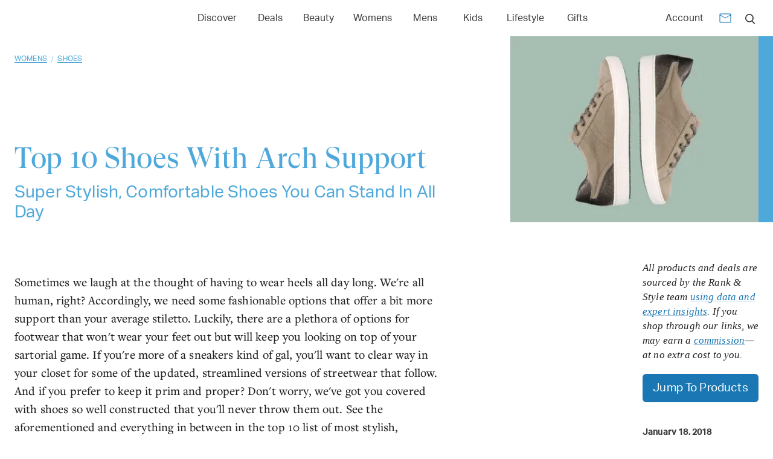

--- FILE ---
content_type: text/html; charset=utf-8
request_url: https://www.rankandstyle.com/top-10-list/best-shoes-arch-support
body_size: 29214
content:
<!DOCTYPE html><html lang="en"><head><meta charSet="utf-8"/><meta name="viewport" content="width=device-width"/><title>Shoes With Arch Support</title><meta property="test:router:pathname" content="/top-10-list/[slug]"/><meta property="test:canonical:url" content="https://www.rankandstyle.com/top-10-list/best-shoes-arch-support"/><meta name="robots" content="index,follow"/><meta property="og:title" content="Shoes With Arch Support"/><meta property="og:type" content="article"/><meta property="og:site_name" content="Rank &amp; Style"/><meta property="og:url" content="https://www.rankandstyle.com/top-10-list/best-shoes-arch-support"/><link rel="canonical" href="https://www.rankandstyle.com/top-10-list/best-shoes-arch-support"/><meta property="twitter:title" content="Shoes With Arch Support"/><meta property="twitter:card" content="summary"/><meta property="twitter:site" content="@rankandstyle"/><meta property="twitter:creator" content="@rankandstyle"/><meta name="description" content="A data-backed list of the best Shoes With Arch Support on the internet."/><meta name="og:description" content="A data-backed list of the best Shoes With Arch Support on the internet."/><meta name="twitter:description" content="A data-backed list of the best Shoes With Arch Support on the internet."/><meta name="og:image" content="https://www.rankandstyle.com/media/lists/s/shoes-arch-support.jpg"/><meta name="twitter:image" content="https://www.rankandstyle.com/media/lists/s/shoes-arch-support.jpg"/><meta name="next-head-count" content="20"/><link rel="icon" href="/favicon.png"/><link rel="preload" href="/fonts/GT-Super-Display/GT-Super-Display-Regular.woff2" as="font" type="font/woff2" crossorigin="anonymous"/><link rel="preload" href="/fonts/Aktiv-Grotesk/Aktiv-Grotesk-Normal-400.woff2" as="font" type="font/woff2" crossorigin="anonymous"/><script id="data-dog" data-nscript="beforeInteractive">
          (function(h,o,u,n,d) {
            h=h[d]=h[d]||{q:[],onReady:function(c){h.q.push(c)}}
            d=o.createElement(u);d.async=1;d.src=n
            n=o.getElementsByTagName(u)[0];n.parentNode.insertBefore(d,n)
          })(window,document,'script','https://www.datadoghq-browser-agent.com/eu1/v6/datadog-rum.js','DD_RUM')
          window.DD_RUM.onReady(function() {
            window.DD_RUM.init({
              clientToken: 'pub07cff5974a1b2ff01f24cfb8c930566b',
              applicationId: '8230fa90-7e0a-4846-8633-3af466e4f1ba',
              site: 'datadoghq.eu',
              service: 'rank-and-style-production',
              env: 'prod',
              sessionSampleRate: 30,
              sessionReplaySampleRate: 2,
              defaultPrivacyLevel: 'mask-user-input'
            });
          })
          </script><script id="organization-schema" type="application/ld+json" data-nscript="beforeInteractive">{"@context":"https://schema.org","@type":"Organization","url":"https://www.rankandstyle.com/","name":"Rank & Style","sameAs":["https://www.facebook.com/rankandstyle1","https://instagram.com/rankandstyle","https://pinterest.com/rankandstyle","https://www.tiktok.com/@rankandstyle"],"logo":{"@type":"ImageObject","name":"Rank&Style","caption":"Rank and Style","url":"https://www.rankandstyle.com/images/svgs/logo.svg","width":"173","height":"31"},"image":{"@type":"ImageObject","name":"Rank&Style","caption":"Rank and Style","url":"https://www.rankandstyle.com/images/svgs/logo.svg","width":"173","height":"31"}}</script><script id="content-schema" type="application/ld+json" data-nscript="beforeInteractive">{"@context":"https://schema.org","@type":"Article","url":"https://www.rankandstyle.com/top-10-list/best-shoes-arch-support","headline":"Shoes With Arch Support","description":"<p>Sometimes we laugh at the thought of having to wear heels all day long. We're all human, right? Accordingly, we need some fashionable options that offer a bit more support than your average stiletto. Luckily, there are a plethora of options for footwear that won't wear your feet out but will keep you looking on top of your sartorial game. If you're more of a sneakers kind of gal, you'll want to clear way in your closet for some of the updated, streamlined versions of streetwear that follow. And if you prefer to keep it prim and proper? Don't worry, we've got you covered with shoes so well constructed that you'll never throw them out. See the aforementioned and everything in between in the top 10 list of most stylish, comfortable shoes on the market. <i>Opening image: @naturalizer&nbsp;</i></p>","image":"https://www.rankandstyle.com/_next/image?url=https%3A%2F%2Fstorage.googleapis.com%2Frns-dev%2Fmedia%2Flists%2Fs%2Fshoes-arch-support.jpg&w=640&q=75","datePublished":"January 18, 2018","publisher":{"@type":"Organization","url":"https://www.rankandstyle.com/","name":"Rank & Style","sameAs":["https://www.facebook.com/rankandstyle1","https://instagram.com/rankandstyle","https://pinterest.com/rankandstyle","https://www.tiktok.com/@rankandstyle"],"logo":{"@type":"ImageObject","name":"Rank&Style","caption":"Rank and Style","url":"https://www.rankandstyle.com/images/svgs/logo.svg","width":"173","height":"31"},"image":{"@type":"ImageObject","name":"Rank&Style","caption":"Rank and Style","url":"https://www.rankandstyle.com/images/svgs/logo.svg","width":"173","height":"31"}},"author":{"@type":"Organization","url":"https://www.rankandstyle.com/","name":"Rank & Style","sameAs":["https://www.facebook.com/rankandstyle1","https://instagram.com/rankandstyle","https://pinterest.com/rankandstyle","https://www.tiktok.com/@rankandstyle"],"logo":{"@type":"ImageObject","name":"Rank&Style","caption":"Rank and Style","url":"https://www.rankandstyle.com/images/svgs/logo.svg","width":"173","height":"31"},"image":{"@type":"ImageObject","name":"Rank&Style","caption":"Rank and Style","url":"https://www.rankandstyle.com/images/svgs/logo.svg","width":"173","height":"31"}}}</script><script id="breadcrumb-top-ten-list" type="application/ld+json" data-nscript="beforeInteractive">{"@context":"https://schema.org","@type":"BreadcrumbList","itemListElement":[{"@type":"ListItem","position":1,"name":"Home","item":"https://www.rankandstyle.com/"},{"@type":"ListItem","position":2,"name":"Top 10 Lists","item":"https://www.rankandstyle.com/top-10-list"},{"@type":"ListItem","position":3,"name":"Shoes With Arch Support","item":"https://www.rankandstyle.com/top-10-list/best-shoes-arch-support"}]}</script><script id="breadcrumb-categories" type="application/ld+json" data-nscript="beforeInteractive">{"@context":"https://schema.org","@type":"BreadcrumbList","itemListElement":[{"@type":"ListItem","position":1,"name":"Home","item":"https://www.rankandstyle.com/"},{"@type":"ListItem","position":2,"name":"Womens","item":"https://www.rankandstyle.com/browse/womens"},{"@type":"ListItem","position":3,"name":"Shoes","item":"https://www.rankandstyle.com/browse/womens/shoes"},{"@type":"ListItem","position":4,"name":"Shoes With Arch Support","item":"https://www.rankandstyle.com/top-10-list/best-shoes-arch-support"}]}</script><script id="product-schema-0" type="application/ld+json" data-nscript="beforeInteractive">{"@context":"https://schema.org","@type":"Product","name":"Birkenstock Arizona Soft Footbed Sandal","description":"<p><b>BEST FOR: </b>Birkenstocks expertly mold to your feet after consistent wear, making them a relief for your feet to slip into each and every time.</p><p><b>LOVED FOR: </b>These uber comfortable sandals can go on light hikes, errands around the city, or to a casual summer brunch. You'll never find a reason or place not to wear them.</p>","image":"https://www.rankandstyle.com/_next/image?url=https%3A%2F%2Fstorage.googleapis.com%2Frns-dev%2Fmedia%2Fproducts%2Fb%2Fbirkenstock-arizona-soft-footbed-sandal-2-shoe.jpg&w=640&q=75","sku":"birkenstock-arizona-soft-footbed-sandal-2","brand":{"@type":"Brand","name":"Birkenstock"},"review":{"@type":"Review","reviewRating":{"@type":"Rating","ratingValue":5,"bestRating":"5","worstRating":"0"},"author":{"@type":"Organization","url":"https://www.rankandstyle.com/","name":"Rank & Style","sameAs":["https://www.facebook.com/rankandstyle1","https://instagram.com/rankandstyle","https://pinterest.com/rankandstyle","https://www.tiktok.com/@rankandstyle"],"logo":{"@type":"ImageObject","name":"Rank&Style","caption":"Rank and Style","url":"https://www.rankandstyle.com/images/svgs/logo.svg","width":"173","height":"31"},"image":{"@type":"ImageObject","name":"Rank&Style","caption":"Rank and Style","url":"https://www.rankandstyle.com/images/svgs/logo.svg","width":"173","height":"31"}}},"offers":{"@type":"AggregateOffer","priceCurrency":"USD","availability":"InStock","itemCondition":"https://schema.org/NewCondition","highPrice":134.95,"lowPrice":127,"offers":[{"@type":"Offer","priceCurrency":"USD","availability":"InStock","itemCondition":"https://schema.org/NewCondition","price":"127","url":"https://www.amazon.com/Birkenstock-Arizona-Footbed-Suede-Sandal/dp/B076WZ2C5V?tag=0drs-20","seller":{"@type":"Organization","name":"Amazon","url":"http://www.amazon.com/"}},{"@type":"Offer","priceCurrency":"USD","availability":"InStock","itemCondition":"https://schema.org/NewCondition","price":"134.95","url":"https://nordstrom.sjv.io/c/79998/1985539/23920?u=https%3A%2F%2Fshop.nordstrom.com%2Fs%2Fbirkenstock-arizona-soft-footbed-sandal-women%2F2895195%3Forigin%3Dkeywordsearch-personalizedsort%26fashioncolor%3DMETALLIC%2520ANTHRACITE%2520LEATHER","seller":{"@type":"Organization","name":"Nordstrom","url":"https://www.nordstrom.com/"}}]}}</script><script id="product-schema-1" type="application/ld+json" data-nscript="beforeInteractive">{"@context":"https://schema.org","@type":"Product","name":"Sorel Lea Waterproof Wedge Bootie","description":"<p><b>LOVED FOR: </b>Hey, ladies living in coastal and/or wet climates—these wedges are waterproof!</p><p><b>STYLE WITH: </b>Wear these with your <a href=\"https://www.rankandstyle.com/top-10-list/best-straight-leg-jeans/\">relaxed jeans</a>, and don't forget your umbrella.&nbsp;</p>","image":"https://www.rankandstyle.com/_next/image?url=https%3A%2F%2Fstorage.googleapis.com%2Frns-dev%2Fmedia%2Fproducts%2Fs%2Fsorel-lea-waterproof-wedge-bootie-2-shoes-arch.jpg&w=640&q=75","sku":"sorel-lea-waterproof-wedge-bootie-2","brand":{"@type":"Brand","name":"Sorel"},"review":{"@type":"Review","reviewRating":{"@type":"Rating","ratingValue":5,"bestRating":"5","worstRating":"0"},"author":{"@type":"Organization","url":"https://www.rankandstyle.com/","name":"Rank & Style","sameAs":["https://www.facebook.com/rankandstyle1","https://instagram.com/rankandstyle","https://pinterest.com/rankandstyle","https://www.tiktok.com/@rankandstyle"],"logo":{"@type":"ImageObject","name":"Rank&Style","caption":"Rank and Style","url":"https://www.rankandstyle.com/images/svgs/logo.svg","width":"173","height":"31"},"image":{"@type":"ImageObject","name":"Rank&Style","caption":"Rank and Style","url":"https://www.rankandstyle.com/images/svgs/logo.svg","width":"173","height":"31"}}},"offers":{"@type":"AggregateOffer","priceCurrency":"USD","availability":"InStock","itemCondition":"https://schema.org/NewCondition","highPrice":199.95,"lowPrice":199.95,"offers":[{"@type":"Offer","priceCurrency":"USD","availability":"InStock","itemCondition":"https://schema.org/NewCondition","price":"199.95","url":"https://www.amazon.com/Sorel-Womens-Lea-Wedge-Booties/dp/B01I9V5H2M?tag=0drs-20","seller":{"@type":"Organization","name":"Amazon","url":"http://www.amazon.com/"}},{"@type":"Offer","priceCurrency":"USD","availability":"InStock","itemCondition":"https://schema.org/NewCondition","price":"199.95","url":"https://nordstrom.sjv.io/c/79998/1985539/23920?u=https%3A%2F%2Fshop.nordstrom.com%2Fs%2Fsorel-lea-waterproof-wedge-bootie-women%2F4628611%3Forigin%3Dkeywordsearch-personalizedsort%26fashioncolor%3DDARK%2520GREY%252F%2520BLACK","seller":{"@type":"Organization","name":"Nordstrom","url":"https://www.nordstrom.com/"}}]}}</script><script id="product-schema-2" type="application/ld+json" data-nscript="beforeInteractive">{"@context":"https://schema.org","@type":"Product","name":"Paul Green Natasha Loafer","description":"<p><b>LOVED FOR: </b>The platform sole makes this loafer as streetwise as it does office appropriate.</p><p><b>USERS SAID: </b>\"These shoes are just what I've been searching for for YEARS. A work shoe that is comfortable, not a pump, and not completely flat either. I love the zipper detail--it's so beautiful and edgy. If you're considering buying these, don't hesitate.\"</p>","image":"https://www.rankandstyle.com/_next/image?url=https%3A%2F%2Fstorage.googleapis.com%2Frns-dev%2Fmedia%2Fproducts%2Fp%2Fpaul-green-natasha-loafer-shoes-arch-support.jpg&w=640&q=75","sku":"paul-green-natasha-loafer","brand":{"@type":"Brand","name":"Paul Green"},"review":{"@type":"Review","reviewRating":{"@type":"Rating","ratingValue":5,"bestRating":"5","worstRating":"0"},"author":{"@type":"Organization","url":"https://www.rankandstyle.com/","name":"Rank & Style","sameAs":["https://www.facebook.com/rankandstyle1","https://instagram.com/rankandstyle","https://pinterest.com/rankandstyle","https://www.tiktok.com/@rankandstyle"],"logo":{"@type":"ImageObject","name":"Rank&Style","caption":"Rank and Style","url":"https://www.rankandstyle.com/images/svgs/logo.svg","width":"173","height":"31"},"image":{"@type":"ImageObject","name":"Rank&Style","caption":"Rank and Style","url":"https://www.rankandstyle.com/images/svgs/logo.svg","width":"173","height":"31"}}},"offers":{"@type":"AggregateOffer","priceCurrency":"USD","availability":"InStock","itemCondition":"https://schema.org/NewCondition","highPrice":329,"lowPrice":329,"offers":[{"@type":"Offer","priceCurrency":"USD","availability":"InStock","itemCondition":"https://schema.org/NewCondition","price":"329","url":"https://nordstrom.sjv.io/c/79998/1985539/23920?u=https%3A%2F%2Fshop.nordstrom.com%2Fs%2Fpaul-green-natasha-loafer-women%2F4629022%3Forigin%3Dkeywordsearch-personalizedsort%26fashioncolor%3DBURGUNDY%2520PATENT","seller":{"@type":"Organization","name":"Nordstrom","url":"https://www.nordstrom.com/"}}]}}</script><script id="product-schema-3" type="application/ld+json" data-nscript="beforeInteractive">{"@context":"https://schema.org","@type":"Product","name":"Naturalizer Morrison Sneaker","description":"<p><b>BEST FOR: </b>Wide feet</p><p><b>USERS SAID: </b>\"These sneakers are very comfortable with a sleek look. The wide sizes are a godsend in a market of decidedly medium width shoes. The wider widths still look chic.\"</p>","image":"https://www.rankandstyle.com/_next/image?url=https%3A%2F%2Fstorage.googleapis.com%2Frns-dev%2Fmedia%2Fproducts%2Fn%2Fnaturalizer-morrison-sneaker-shoes-arch-suppor.jpg&w=640&q=75","sku":"naturalizer-morrison-sneaker","brand":{"@type":"Brand","name":"Naturalizer"},"review":{"@type":"Review","reviewRating":{"@type":"Rating","ratingValue":5,"bestRating":"5","worstRating":"0"},"author":{"@type":"Organization","url":"https://www.rankandstyle.com/","name":"Rank & Style","sameAs":["https://www.facebook.com/rankandstyle1","https://instagram.com/rankandstyle","https://pinterest.com/rankandstyle","https://www.tiktok.com/@rankandstyle"],"logo":{"@type":"ImageObject","name":"Rank&Style","caption":"Rank and Style","url":"https://www.rankandstyle.com/images/svgs/logo.svg","width":"173","height":"31"},"image":{"@type":"ImageObject","name":"Rank&Style","caption":"Rank and Style","url":"https://www.rankandstyle.com/images/svgs/logo.svg","width":"173","height":"31"}}},"offers":{"@type":"AggregateOffer","priceCurrency":"USD","availability":"InStock","itemCondition":"https://schema.org/NewCondition","highPrice":89,"lowPrice":62.99,"offers":[{"@type":"Offer","priceCurrency":"USD","availability":"InStock","itemCondition":"https://schema.org/NewCondition","price":"89","url":"https://nordstrom.sjv.io/c/79998/1985539/23920?u=https%3A%2F%2Fshop.nordstrom.com%2Fs%2Fnaturalizer-morrison-sneaker-women%2F4549539%3Forigin%3Dkeywordsearch-personalizedsort%26fashioncolor%3DMAUVE%2520SUEDE","seller":{"@type":"Organization","name":"Nordstrom","url":"https://www.nordstrom.com/"}},{"@type":"Offer","priceCurrency":"USD","availability":"InStock","itemCondition":"https://schema.org/NewCondition","price":"62.99","url":"https://go.skimresources.com/?url=https%3A%2F%2Fwww.zappos.com%2Fp%2Fnaturalizer-morrison-silver-suede%2Fproduct%2F8816135%2Fcolor%2F42058%3Fef_id%3DU0sn2AAABAT1UaU5%3A20180116215301%3As&id=44078X1145106","seller":{"@type":"Organization","name":"Zappos","url":"http://www.zappos.com/"}}]}}</script><script id="product-schema-4" type="application/ld+json" data-nscript="beforeInteractive">{"@context":"https://schema.org","@type":"Product","name":"Salvatore Ferragamo Vara Pump","description":"<p><b>BEST FOR: </b>These shoes never have—and never will—go out of style. Invest in these pumps if you want to hand them down to your daughter one day.</p><p><b>USERS SAID:</b> \"This pump is a classic. Perfect height for being on your feet all day and looking polished and professional. They are expensive but will wear beautifully for years and as they are so well made will not break down. I have them in 3 colors.\"</p>","image":"https://www.rankandstyle.com/_next/image?url=https%3A%2F%2Fstorage.googleapis.com%2Frns-dev%2Fmedia%2Fproducts%2Fs%2Fsalvatore-ferragamo-vara-pump-shoes-arch-suppo.jpg&w=640&q=75","sku":"salvatore-ferragamo-vara-pump","brand":{"@type":"Brand","name":"Salvatore Ferragamo"},"review":{"@type":"Review","reviewRating":{"@type":"Rating","ratingValue":5,"bestRating":"5","worstRating":"0"},"author":{"@type":"Organization","url":"https://www.rankandstyle.com/","name":"Rank & Style","sameAs":["https://www.facebook.com/rankandstyle1","https://instagram.com/rankandstyle","https://pinterest.com/rankandstyle","https://www.tiktok.com/@rankandstyle"],"logo":{"@type":"ImageObject","name":"Rank&Style","caption":"Rank and Style","url":"https://www.rankandstyle.com/images/svgs/logo.svg","width":"173","height":"31"},"image":{"@type":"ImageObject","name":"Rank&Style","caption":"Rank and Style","url":"https://www.rankandstyle.com/images/svgs/logo.svg","width":"173","height":"31"}}},"offers":{"@type":"AggregateOffer","priceCurrency":"USD","availability":"InStock","itemCondition":"https://schema.org/NewCondition","highPrice":575,"lowPrice":550,"offers":[{"@type":"Offer","priceCurrency":"USD","availability":"InStock","itemCondition":"https://schema.org/NewCondition","price":"550","url":"https://nordstrom.sjv.io/c/79998/1985539/23920?u=https%3A%2F%2Fshop.nordstrom.com%2Fs%2Fsalvatore-ferragamo-vara-pump%2F3028955%3Forigin%3Dkeywordsearch-personalizedsort%26fashioncolor%3DNEW%2520BLUSH%2520PATENT","seller":{"@type":"Organization","name":"Nordstrom","url":"https://www.nordstrom.com/"}},{"@type":"Offer","priceCurrency":"USD","availability":"InStock","itemCondition":"https://schema.org/NewCondition","price":"575","url":"https://click.linksynergy.com/deeplink?id=0cY%2Fs3CLcRA&mid=13867&murl=https%3A%2F%2Fwww.bloomingdales.com%2Fshop%2Fproduct%2Fsalvatore-ferragamo-pumps-vara%3FID%3D816343","seller":{"@type":"Organization","name":"Bloomingdale's","url":"https://www.bloomingdales.com/"}}]}}</script><script id="product-schema-5" type="application/ld+json" data-nscript="beforeInteractive">{"@context":"https://schema.org","@type":"Product","name":"Gentle Souls Rory Loafer Mule Sneaker","description":"<p><b>BEST FOR: </b>If you style is more \"throw on and go,\" you'll love being able to slide into these mule sneakers and head out the door with style.</p><p><b>STYLE WITH: </b>Try a<a href=\"https://www.rankandstyle.com/collections/feminine-sweaters\"> chunky cropped sweater</a> to amp up the easy-going aesthetic.&nbsp;</p>","image":"https://www.rankandstyle.com/_next/image?url=https%3A%2F%2Fstorage.googleapis.com%2Frns-dev%2Fmedia%2Fproducts%2Fg%2Fgentle-souls-rory-loafer-mule-sneaker-shoes-ar.jpg&w=640&q=75","sku":"gentle-souls-rory-loafer-mule-sneaker","brand":{"@type":"Brand","name":"Gentle Souls"},"review":{"@type":"Review","reviewRating":{"@type":"Rating","ratingValue":5,"bestRating":"5","worstRating":"0"},"author":{"@type":"Organization","url":"https://www.rankandstyle.com/","name":"Rank & Style","sameAs":["https://www.facebook.com/rankandstyle1","https://instagram.com/rankandstyle","https://pinterest.com/rankandstyle","https://www.tiktok.com/@rankandstyle"],"logo":{"@type":"ImageObject","name":"Rank&Style","caption":"Rank and Style","url":"https://www.rankandstyle.com/images/svgs/logo.svg","width":"173","height":"31"},"image":{"@type":"ImageObject","name":"Rank&Style","caption":"Rank and Style","url":"https://www.rankandstyle.com/images/svgs/logo.svg","width":"173","height":"31"}}},"offers":{"@type":"AggregateOffer","priceCurrency":"USD","availability":"InStock","itemCondition":"https://schema.org/NewCondition","highPrice":99.95,"lowPrice":99.95,"offers":[{"@type":"Offer","priceCurrency":"USD","availability":"InStock","itemCondition":"https://schema.org/NewCondition","price":"99.95","url":"https://nordstrom.sjv.io/c/79998/1985539/23920?u=https%3A%2F%2Fshop.nordstrom.com%2Fs%2Fgentle-souls-rory-loafer-mule-sneaker-women%2F4593364%3Forigin%3Dcategory-personalizedsort%26fashioncolor%3DTAUPE%2520VELVET","seller":{"@type":"Organization","name":"Nordstrom","url":"https://www.nordstrom.com/"}}]}}</script><script id="product-schema-6" type="application/ld+json" data-nscript="beforeInteractive">{"@context":"https://schema.org","@type":"Product","name":"Halogen Tansy Studded Slip-On Sneaker","description":"<p><b>LOVED FOR:</b> Suede, leather, <i>and</i> studding? These shoes are a feast for the detail-appreciating eyes.&nbsp;</p><p><b>USERS SAID:</b> \"These shoes are very sharp looking, they are also very comfortable. They have nice padding inside and a bit of support built in the insole.\"</p>","image":"https://www.rankandstyle.com/_next/image?url=https%3A%2F%2Fstorage.googleapis.com%2Frns-dev%2Fmedia%2Fproducts%2Fh%2Fhalogen-tansy-studded-slip-on-sneaker-shoes-ar.jpg&w=640&q=75","sku":"halogen-tansy-studded-slip-on-sneaker","brand":{"@type":"Brand","name":"Halogen"},"review":{"@type":"Review","reviewRating":{"@type":"Rating","ratingValue":5,"bestRating":"5","worstRating":"0"},"author":{"@type":"Organization","url":"https://www.rankandstyle.com/","name":"Rank & Style","sameAs":["https://www.facebook.com/rankandstyle1","https://instagram.com/rankandstyle","https://pinterest.com/rankandstyle","https://www.tiktok.com/@rankandstyle"],"logo":{"@type":"ImageObject","name":"Rank&Style","caption":"Rank and Style","url":"https://www.rankandstyle.com/images/svgs/logo.svg","width":"173","height":"31"},"image":{"@type":"ImageObject","name":"Rank&Style","caption":"Rank and Style","url":"https://www.rankandstyle.com/images/svgs/logo.svg","width":"173","height":"31"}}},"offers":{"@type":"AggregateOffer","priceCurrency":"USD","availability":"InStock","itemCondition":"https://schema.org/NewCondition","highPrice":99.95,"lowPrice":99.95,"offers":[{"@type":"Offer","priceCurrency":"USD","availability":"InStock","itemCondition":"https://schema.org/NewCondition","price":"99.95","url":"https://nordstrom.sjv.io/c/79998/1985539/23920?u=https%3A%2F%2Fshop.nordstrom.com%2Fs%2Fhalogen-tansy-studded-slip-on-sneaker-women%2F4589098%3Forigin%3Dkeywordsearch-personalizedsort%26fashioncolor%3DBURGUNDY%2520SUEDE","seller":{"@type":"Organization","name":"Nordstrom","url":"https://www.nordstrom.com/"}}]}}</script><script id="product-schema-7" type="application/ld+json" data-nscript="beforeInteractive">{"@context":"https://schema.org","@type":"Product","name":"ECCO Soft 7 Mid Top Sneaker","description":"<p><b>BEST FOR:</b> Do you hate blisters? Well, then you'll love these shoes thanks to the soft footbed and heel cutout designed to prevent any ankle chaffing.&nbsp;</p><p><b>LOVED FOR: </b>Consider this an elevated option to your standard sneaker selection. They're just as comfortable but way chicer.&nbsp;</p>","image":"https://www.rankandstyle.com/_next/image?url=https%3A%2F%2Fstorage.googleapis.com%2Frns-dev%2Fmedia%2Fproducts%2Fe%2Fecco-soft-7-mid-top-sneaker-shoes-arch-support.jpg&w=640&q=75","sku":"ecco-soft-7-mid-top-sneaker","brand":{"@type":"Brand","name":"ECCO"},"review":{"@type":"Review","reviewRating":{"@type":"Rating","ratingValue":5,"bestRating":"5","worstRating":"0"},"author":{"@type":"Organization","url":"https://www.rankandstyle.com/","name":"Rank & Style","sameAs":["https://www.facebook.com/rankandstyle1","https://instagram.com/rankandstyle","https://pinterest.com/rankandstyle","https://www.tiktok.com/@rankandstyle"],"logo":{"@type":"ImageObject","name":"Rank&Style","caption":"Rank and Style","url":"https://www.rankandstyle.com/images/svgs/logo.svg","width":"173","height":"31"},"image":{"@type":"ImageObject","name":"Rank&Style","caption":"Rank and Style","url":"https://www.rankandstyle.com/images/svgs/logo.svg","width":"173","height":"31"}}},"offers":{"@type":"AggregateOffer","priceCurrency":"USD","availability":"InStock","itemCondition":"https://schema.org/NewCondition","highPrice":159.95,"lowPrice":159.95,"offers":[{"@type":"Offer","priceCurrency":"USD","availability":"InStock","itemCondition":"https://schema.org/NewCondition","price":"159.95","url":"https://nordstrom.sjv.io/c/79998/1985539/23920?u=https%3A%2F%2Fshop.nordstrom.com%2Fs%2Fecco-soft-7-mid-top-sneaker-women%2F4598223%3Forigin%3Dkeywordsearch-personalizedsort%26fashioncolor%3DWARM%2520GREY%2520LEATHER","seller":{"@type":"Organization","name":"Nordstrom","url":"https://www.nordstrom.com/"}},{"@type":"Offer","priceCurrency":"USD","availability":"InStock","itemCondition":"https://schema.org/NewCondition","price":"159.95","url":"https://go.skimresources.com/?url=https%3A%2F%2Fwww.zappos.com%2Fp%2Fecco-soft-7-low-cut-zip-bootie-shale-powder%2Fproduct%2F8868134%2Fcolor%2F682826%3Fef_id%3DU0sn2AAABAT1UaU5%3A20180116215049%3As&id=44078X1145106","seller":{"@type":"Organization","name":"Zappos","url":"http://www.zappos.com/"}}]}}</script><script id="product-schema-8" type="application/ld+json" data-nscript="beforeInteractive">{"@context":"https://schema.org","@type":"Product","name":"Dansko Delle Clog","description":"<p><b>LOVED FOR: </b>Finally—a way to add some height and wear heels that won't leave you aching at the end of the day (or night).</p><p><b>USERS SAID: </b>\"These clogs are so comfortable! I am a teacher and am on my feet all day. When I wear these clogs, my feet feel great. And they're so stylish!\"</p>","image":"https://www.rankandstyle.com/_next/image?url=https%3A%2F%2Fstorage.googleapis.com%2Frns-dev%2Fmedia%2Fproducts%2Fd%2Fdansko-delle-clog-shoes-arch-support.jpg&w=640&q=75","sku":"dansko-delle-clog","brand":{"@type":"Brand","name":"Dansko"},"review":{"@type":"Review","reviewRating":{"@type":"Rating","ratingValue":5,"bestRating":"5","worstRating":"0"},"author":{"@type":"Organization","url":"https://www.rankandstyle.com/","name":"Rank & Style","sameAs":["https://www.facebook.com/rankandstyle1","https://instagram.com/rankandstyle","https://pinterest.com/rankandstyle","https://www.tiktok.com/@rankandstyle"],"logo":{"@type":"ImageObject","name":"Rank&Style","caption":"Rank and Style","url":"https://www.rankandstyle.com/images/svgs/logo.svg","width":"173","height":"31"},"image":{"@type":"ImageObject","name":"Rank&Style","caption":"Rank and Style","url":"https://www.rankandstyle.com/images/svgs/logo.svg","width":"173","height":"31"}}},"offers":{"@type":"AggregateOffer","priceCurrency":"USD","availability":"InStock","itemCondition":"https://schema.org/NewCondition","highPrice":159.95,"lowPrice":95.95,"offers":[{"@type":"Offer","priceCurrency":"USD","availability":"InStock","itemCondition":"https://schema.org/NewCondition","price":"95.95","url":"https://www.amazon.com/Dansko-Womens-Delle-Dress-Pump/dp/B01N4IU4I7?th=1&psc=1?tag=0drs-20","seller":{"@type":"Organization","name":"Amazon","url":"http://www.amazon.com/"}},{"@type":"Offer","priceCurrency":"USD","availability":"InStock","itemCondition":"https://schema.org/NewCondition","price":"159.95","url":"https://nordstrom.sjv.io/c/79998/1985539/23920?u=https%3A%2F%2Fshop.nordstrom.com%2Fs%2Fdansko-delle-clog-women%2F4627042%3Forigin%3Dkeywordsearch-personalizedsort%26fashioncolor%3DGREY%2520MILLED%2520NUBUCK%2520LEATHER","seller":{"@type":"Organization","name":"Nordstrom","url":"https://www.nordstrom.com/"}}]}}</script><script id="product-schema-9" type="application/ld+json" data-nscript="beforeInteractive">{"@context":"https://schema.org","@type":"Product","name":"Frye Gemma Kiltie Fringe Slip-On","description":"<p><b>USERS SAID: </b>\"I really loved both the blush and grey color and couldn't decided so I ordered both with the intention to return the one that was \"ugly\". When they arrived they were both so beautiful just as pictured that I kept both. They're comfortable, soft, substantial and the perfect dressy yet casual flat.\"</p><p><b>STYLE WITH:</b> Pair these with <a href=\"https://www.rankandstyle.com/top-10-list/best-petite-black-work-pants\">ankle-length trousers</a></p>","image":"https://www.rankandstyle.com/_next/image?url=https%3A%2F%2Fstorage.googleapis.com%2Frns-dev%2Fmedia%2Fproducts%2Ff%2Ffrye-gemma-kiltie-fringe-slip-on-shoes-arch-su.jpg&w=640&q=75","sku":"frye-gemma-kiltie-fringe-slip-on","brand":{"@type":"Brand","name":"Frye"},"review":{"@type":"Review","reviewRating":{"@type":"Rating","ratingValue":5,"bestRating":"5","worstRating":"0"},"author":{"@type":"Organization","url":"https://www.rankandstyle.com/","name":"Rank & Style","sameAs":["https://www.facebook.com/rankandstyle1","https://instagram.com/rankandstyle","https://pinterest.com/rankandstyle","https://www.tiktok.com/@rankandstyle"],"logo":{"@type":"ImageObject","name":"Rank&Style","caption":"Rank and Style","url":"https://www.rankandstyle.com/images/svgs/logo.svg","width":"173","height":"31"},"image":{"@type":"ImageObject","name":"Rank&Style","caption":"Rank and Style","url":"https://www.rankandstyle.com/images/svgs/logo.svg","width":"173","height":"31"}}},"offers":{"@type":"AggregateOffer","priceCurrency":"USD","availability":"InStock","itemCondition":"https://schema.org/NewCondition","highPrice":227.95,"lowPrice":103,"offers":[{"@type":"Offer","priceCurrency":"USD","availability":"InStock","itemCondition":"https://schema.org/NewCondition","price":"103","url":"https://www.amazon.com/FRYE-Gemma-Kiltie-Fashion-Sneaker/dp/B01B9U9QFY?tag=0drs-20","seller":{"@type":"Organization","name":"Amazon","url":"http://www.amazon.com/"}},{"@type":"Offer","priceCurrency":"USD","availability":"InStock","itemCondition":"https://schema.org/NewCondition","price":"227.95","url":"https://nordstrom.sjv.io/c/79998/1985539/23920?u=https%3A%2F%2Fshop.nordstrom.com%2Fs%2Ffrye-gemma-kiltie-fringe-slip-on-women%2F4480863%3Forigin%3Dkeywordsearch-personalizedsort%26fashioncolor%3DGREY%2520NUBUCK%2520LEATHER","seller":{"@type":"Organization","name":"Nordstrom","url":"https://www.nordstrom.com/"}}]}}</script><link rel="preload" href="/_next/static/css/41afba1798fc74fb.css" as="style"/><link rel="stylesheet" href="/_next/static/css/41afba1798fc74fb.css" data-n-g=""/><noscript data-n-css=""></noscript><script defer="" nomodule="" src="/_next/static/chunks/polyfills-42372ed130431b0a.js"></script><script defer="" src="/_next/static/chunks/298.57cfe0d24d1973a8.js"></script><script src="/_next/static/chunks/runtime-c572f3b8d8d573ea.js" defer=""></script><script src="/_next/static/chunks/framework-945b357d4a851f4b.js" defer=""></script><script src="/_next/static/chunks/main-6df216ac3ddb6bd2.js" defer=""></script><script src="/_next/static/chunks/pages/_app-71f2522d88d5a5ad.js" defer=""></script><script src="/_next/static/chunks/411-41e28e64fc9a2cb8.js" defer=""></script><script src="/_next/static/chunks/9063-84546c066b2bf85c.js" defer=""></script><script src="/_next/static/chunks/2058-24a0ae7c2655db7f.js" defer=""></script><script src="/_next/static/chunks/7538-945d5681859c4bfc.js" defer=""></script><script src="/_next/static/chunks/9990-ed38ed1324252392.js" defer=""></script><script src="/_next/static/chunks/6280-578b775575ef1ecd.js" defer=""></script><script src="/_next/static/chunks/9385-8c7e69a3fa5ac270.js" defer=""></script><script src="/_next/static/chunks/6689-ca3815f1ed1d3fd0.js" defer=""></script><script src="/_next/static/chunks/7532-7e8d43fff2627051.js" defer=""></script><script src="/_next/static/chunks/6430-c57e813c03039fef.js" defer=""></script><script src="/_next/static/chunks/8566-004d089552c45c3a.js" defer=""></script><script src="/_next/static/chunks/pages/top-10-list/%5Bslug%5D-cf4531c8fd61ebfa.js" defer=""></script><script src="/_next/static/VJmsZYwNfA-gQJCXzRRbx/_buildManifest.js" defer=""></script><script src="/_next/static/VJmsZYwNfA-gQJCXzRRbx/_ssgManifest.js" defer=""></script></head><body><div id="__next"><style data-emotion="css-global o6gwfi">html{-webkit-font-smoothing:antialiased;-moz-osx-font-smoothing:grayscale;box-sizing:border-box;-webkit-text-size-adjust:100%;}*,*::before,*::after{box-sizing:inherit;}strong,b{font-weight:700;}body{margin:0;color:rgba(0, 0, 0, 0.87);font-family:"Roboto","Helvetica","Arial",sans-serif;font-weight:400;font-size:1rem;line-height:1.5;letter-spacing:0.00938em;background-color:#fff;}@media print{body{background-color:#fff;}}body::backdrop{background-color:#fff;}</style><noscript><iframe src="https://www.googletagmanager.com/ns.html?id=GTM-NV4XP5P&gtm_auth=hNDV7ONkw7suxV1TI89J6A" height="0" width="0" style="display:none;visibility:hidden"></iframe></noscript><div class="Home_container__d256j MuiBox-root css-0"><main class="awakn-content" style="margin-top:60px"><style data-emotion="css nxcx63">.css-nxcx63{display:-webkit-box;display:-webkit-flex;display:-ms-flexbox;display:flex;-webkit-flex-direction:column;-ms-flex-direction:column;flex-direction:column;width:100%;box-sizing:border-box;-webkit-flex-shrink:0;-ms-flex-negative:0;flex-shrink:0;position:fixed;z-index:1100;top:0;left:auto;right:0;--AppBar-color:inherit;height:60px;display:-webkit-box;display:-webkit-flex;display:-ms-flexbox;display:flex;-webkit-box-pack:center;-ms-flex-pack:center;-webkit-justify-content:center;justify-content:center;-webkit-align-items:center;-webkit-box-align:center;-ms-flex-align:center;align-items:center;width:100%;box-shadow:none;z-index:1250;padding:0px;}@media print{.css-nxcx63{position:absolute;}}</style><style data-emotion="css 6cuz7r">.css-6cuz7r{background-color:#fff;color:#3c3c3c;-webkit-transition:box-shadow 300ms cubic-bezier(0.4, 0, 0.2, 1) 0ms;transition:box-shadow 300ms cubic-bezier(0.4, 0, 0.2, 1) 0ms;box-shadow:var(--Paper-shadow);background-image:var(--Paper-overlay);display:-webkit-box;display:-webkit-flex;display:-ms-flexbox;display:flex;-webkit-flex-direction:column;-ms-flex-direction:column;flex-direction:column;width:100%;box-sizing:border-box;-webkit-flex-shrink:0;-ms-flex-negative:0;flex-shrink:0;position:fixed;z-index:1100;top:0;left:auto;right:0;--AppBar-color:inherit;height:60px;display:-webkit-box;display:-webkit-flex;display:-ms-flexbox;display:flex;-webkit-box-pack:center;-ms-flex-pack:center;-webkit-justify-content:center;justify-content:center;-webkit-align-items:center;-webkit-box-align:center;-ms-flex-align:center;align-items:center;width:100%;box-shadow:none;z-index:1250;padding:0px;}@media print{.css-6cuz7r{position:absolute;}}</style><header class="MuiPaper-root MuiPaper-elevation MuiPaper-elevation0 MuiAppBar-root MuiAppBar-colorInherit MuiAppBar-positionFixed mui-fixed css-6cuz7r" style="--Paper-shadow:none"><style data-emotion="css 1gwm6rx">.css-1gwm6rx{width:100%;margin-left:auto;box-sizing:border-box;margin-right:auto;padding-left:16px;padding-right:16px;}@media (min-width:600px){.css-1gwm6rx{padding-left:24px;padding-right:24px;}}@media (min-width:1440px){.css-1gwm6rx{max-width:1440px;}}</style><div class="MuiContainer-root MuiContainer-maxWidthLg css-1gwm6rx"><style data-emotion="css yqk6l4">.css-yqk6l4{position:relative;display:-webkit-box;display:-webkit-flex;display:-ms-flexbox;display:flex;-webkit-align-items:center;-webkit-box-align:center;-ms-flex-align:center;align-items:center;min-height:56px;}@media (min-width:0px){@media (orientation: landscape){.css-yqk6l4{min-height:48px;}}}@media (min-width:600px){.css-yqk6l4{min-height:64px;}}</style><div class="MuiToolbar-root MuiToolbar-regular css-yqk6l4"><style data-emotion="css 1eo6ksf">.css-1eo6ksf{display:-webkit-box;display:-webkit-flex;display:-ms-flexbox;display:flex;-webkit-flex-direction:row;-ms-flex-direction:row;flex-direction:row;-webkit-box-pack:justify;-webkit-justify-content:space-between;justify-content:space-between;-webkit-align-items:center;-webkit-box-align:center;-ms-flex-align:center;align-items:center;}@media (min-width:0px){.css-1eo6ksf{width:100%;}}@media (min-width:900px){.css-1eo6ksf{width:auto;}}</style><div class="MuiBox-root css-1eo6ksf"><div><style data-emotion="css f2h6rs">.css-f2h6rs{-webkit-text-decoration:underline;text-decoration:underline;text-decoration-color:var(--Link-underlineColor);--Link-underlineColor:rgba(26, 119, 180, 0.4);cursor:pointer;}.css-f2h6rs:hover{text-decoration-color:inherit;}</style><style data-emotion="css 1fbqn7v">.css-1fbqn7v{margin:0;font:inherit;line-height:inherit;letter-spacing:inherit;color:#1a77b4;-webkit-text-decoration:underline;text-decoration:underline;text-decoration-color:var(--Link-underlineColor);--Link-underlineColor:rgba(26, 119, 180, 0.4);cursor:pointer;}.css-1fbqn7v:hover{text-decoration-color:inherit;}</style><a class="MuiTypography-root MuiTypography-inherit MuiLink-root MuiLink-underlineAlways css-1fbqn7v" href="/" aria-label="Home Page"><style data-emotion="css 1o8yjwb">.css-1o8yjwb{margin-right:16px;max-height:31px;}</style><div class="MuiBox-root css-1o8yjwb" id="logo-container"><style data-emotion="css 1pagxsx">.css-1pagxsx{width:-webkit-fit-content;width:-moz-fit-content;width:fit-content;max-height:31px;-webkit-transition:opacity 250ms;transition:opacity 250ms;display:inline-block;-webkit-align-items:normal;-webkit-box-align:normal;-ms-flex-align:normal;align-items:normal;}</style><div class="MuiBox-root css-1pagxsx"><img alt="Rank &amp; Style" aria-disabled="true" loading="eager" width="173" height="31" decoding="async" data-nimg="1" style="color:transparent;opacity:0;transition:opacity 250ms" srcSet="/images/svgs/logo.svg?width=256 1x, /images/svgs/logo.svg?width=384 2x" src="/images/svgs/logo.svg?width=384"/></div></div></a></div></div><style data-emotion="css 1n8fn33">.css-1n8fn33{width:700px;margin:auto;}</style><div class="MuiBox-root css-1n8fn33"><style data-emotion="css 1ab6o47">.css-1ab6o47{-webkit-box-flex:1;-webkit-flex-grow:1;-ms-flex-positive:1;flex-grow:1;-webkit-box-pack:space-evenly;-ms-flex-pack:space-evenly;-webkit-justify-content:space-evenly;justify-content:space-evenly;-webkit-align-items:center;-webkit-box-align:center;-ms-flex-align:center;align-items:center;margin:auto;}@media (min-width:0px){.css-1ab6o47{display:none;}}@media (min-width:600px){.css-1ab6o47{display:-webkit-box;display:-webkit-flex;display:-ms-flexbox;display:flex;}}</style><div class="MuiBox-root css-1ab6o47"><style data-emotion="css 1q277e">.css-1q277e:hover button{background:transparent;-webkit-text-decoration:underline;text-decoration:underline;}</style><div class="MuiBox-root css-1q277e"><style data-emotion="css 1lyazpc">.css-1lyazpc{font-family:'freight-text-pro',serif;font-weight:500;font-size:1.1875rem;line-height:1.75;text-transform:uppercase;min-width:64px;padding:6px 16px;border:0;border-radius:4px;-webkit-transition:background-color 250ms cubic-bezier(0.4, 0, 0.2, 1) 0ms,box-shadow 250ms cubic-bezier(0.4, 0, 0.2, 1) 0ms,border-color 250ms cubic-bezier(0.4, 0, 0.2, 1) 0ms,color 250ms cubic-bezier(0.4, 0, 0.2, 1) 0ms;transition:background-color 250ms cubic-bezier(0.4, 0, 0.2, 1) 0ms,box-shadow 250ms cubic-bezier(0.4, 0, 0.2, 1) 0ms,border-color 250ms cubic-bezier(0.4, 0, 0.2, 1) 0ms,color 250ms cubic-bezier(0.4, 0, 0.2, 1) 0ms;padding:6px 8px;color:var(--variant-textColor);background-color:var(--variant-textBg);color:inherit;border-color:currentColor;--variant-containedBg:#e0e0e0;-webkit-transition:background-color 250ms cubic-bezier(0.4, 0, 0.2, 1) 0ms,box-shadow 250ms cubic-bezier(0.4, 0, 0.2, 1) 0ms,border-color 250ms cubic-bezier(0.4, 0, 0.2, 1) 0ms;transition:background-color 250ms cubic-bezier(0.4, 0, 0.2, 1) 0ms,box-shadow 250ms cubic-bezier(0.4, 0, 0.2, 1) 0ms,border-color 250ms cubic-bezier(0.4, 0, 0.2, 1) 0ms;text-indent:0;font-family:'aktiv-grotesk',sans-serif;text-transform:capitalize;font-weight:400;line-height:20px;font-size:16px;color:#3c3c3c;}.css-1lyazpc:hover{-webkit-text-decoration:none;text-decoration:none;}.css-1lyazpc.Mui-disabled{color:rgba(0, 0, 0, 0.26);}@media (hover: hover){.css-1lyazpc:hover{--variant-containedBg:#f5f5f5;--variant-textBg:rgba(60, 60, 60, 0.04);--variant-outlinedBg:rgba(60, 60, 60, 0.04);}}.css-1lyazpc.MuiButton-loading{color:transparent;}</style><style data-emotion="css oy0emb">.css-oy0emb{display:-webkit-inline-box;display:-webkit-inline-flex;display:-ms-inline-flexbox;display:inline-flex;-webkit-align-items:center;-webkit-box-align:center;-ms-flex-align:center;align-items:center;-webkit-box-pack:center;-ms-flex-pack:center;-webkit-justify-content:center;justify-content:center;position:relative;box-sizing:border-box;-webkit-tap-highlight-color:transparent;background-color:transparent;outline:0;border:0;margin:0;border-radius:0;padding:0;cursor:pointer;-webkit-user-select:none;-moz-user-select:none;-ms-user-select:none;user-select:none;vertical-align:middle;-moz-appearance:none;-webkit-appearance:none;-webkit-text-decoration:none;text-decoration:none;color:inherit;font-family:'freight-text-pro',serif;font-weight:500;font-size:1.1875rem;line-height:1.75;text-transform:uppercase;min-width:64px;padding:6px 16px;border:0;border-radius:4px;-webkit-transition:background-color 250ms cubic-bezier(0.4, 0, 0.2, 1) 0ms,box-shadow 250ms cubic-bezier(0.4, 0, 0.2, 1) 0ms,border-color 250ms cubic-bezier(0.4, 0, 0.2, 1) 0ms,color 250ms cubic-bezier(0.4, 0, 0.2, 1) 0ms;transition:background-color 250ms cubic-bezier(0.4, 0, 0.2, 1) 0ms,box-shadow 250ms cubic-bezier(0.4, 0, 0.2, 1) 0ms,border-color 250ms cubic-bezier(0.4, 0, 0.2, 1) 0ms,color 250ms cubic-bezier(0.4, 0, 0.2, 1) 0ms;padding:6px 8px;color:var(--variant-textColor);background-color:var(--variant-textBg);color:inherit;border-color:currentColor;--variant-containedBg:#e0e0e0;-webkit-transition:background-color 250ms cubic-bezier(0.4, 0, 0.2, 1) 0ms,box-shadow 250ms cubic-bezier(0.4, 0, 0.2, 1) 0ms,border-color 250ms cubic-bezier(0.4, 0, 0.2, 1) 0ms;transition:background-color 250ms cubic-bezier(0.4, 0, 0.2, 1) 0ms,box-shadow 250ms cubic-bezier(0.4, 0, 0.2, 1) 0ms,border-color 250ms cubic-bezier(0.4, 0, 0.2, 1) 0ms;text-indent:0;font-family:'aktiv-grotesk',sans-serif;text-transform:capitalize;font-weight:400;line-height:20px;font-size:16px;color:#3c3c3c;}.css-oy0emb::-moz-focus-inner{border-style:none;}.css-oy0emb.Mui-disabled{pointer-events:none;cursor:default;}@media print{.css-oy0emb{-webkit-print-color-adjust:exact;color-adjust:exact;}}.css-oy0emb:hover{-webkit-text-decoration:none;text-decoration:none;}.css-oy0emb.Mui-disabled{color:rgba(0, 0, 0, 0.26);}@media (hover: hover){.css-oy0emb:hover{--variant-containedBg:#f5f5f5;--variant-textBg:rgba(60, 60, 60, 0.04);--variant-outlinedBg:rgba(60, 60, 60, 0.04);}}.css-oy0emb.MuiButton-loading{color:transparent;}</style><button class="MuiButtonBase-root MuiButton-root MuiButton-text MuiButton-textInherit MuiButton-sizeMedium MuiButton-textSizeMedium MuiButton-colorInherit MuiButton-root MuiButton-text MuiButton-textInherit MuiButton-sizeMedium MuiButton-textSizeMedium MuiButton-colorInherit css-oy0emb" tabindex="0" type="button" aria-label="Open Discover menu">Discover</button><style data-emotion="css 10qjgqm">.css-10qjgqm{z-index:1200;height:357px;top:60px;}</style></div><div class="MuiBox-root css-1q277e"><style data-emotion="css 1j7qjdd">.css-1j7qjdd{-webkit-text-decoration:none;text-decoration:none;}</style><style data-emotion="css 1vgyrrv">.css-1vgyrrv{margin:0;font:inherit;line-height:inherit;letter-spacing:inherit;color:#1a77b4;-webkit-text-decoration:none;text-decoration:none;}</style><a class="MuiTypography-root MuiTypography-inherit MuiLink-root MuiLink-underlineNone css-1vgyrrv" href="/deals" aria-label="Link to Deals"><button class="MuiButtonBase-root MuiButton-root MuiButton-text MuiButton-textInherit MuiButton-sizeMedium MuiButton-textSizeMedium MuiButton-colorInherit MuiButton-root MuiButton-text MuiButton-textInherit MuiButton-sizeMedium MuiButton-textSizeMedium MuiButton-colorInherit css-oy0emb" tabindex="0" type="button" aria-label="Open Deals menu">Deals</button></a></div><div class="MuiBox-root css-1q277e"><a class="MuiTypography-root MuiTypography-inherit MuiLink-root MuiLink-underlineNone css-1vgyrrv" href="/browse/beauty" aria-label="Link to Beauty"><button class="MuiButtonBase-root MuiButton-root MuiButton-text MuiButton-textInherit MuiButton-sizeMedium MuiButton-textSizeMedium MuiButton-colorInherit MuiButton-root MuiButton-text MuiButton-textInherit MuiButton-sizeMedium MuiButton-textSizeMedium MuiButton-colorInherit css-oy0emb" tabindex="0" type="button" aria-label="Open Beauty menu">Beauty</button></a></div><div class="MuiBox-root css-1q277e"><a class="MuiTypography-root MuiTypography-inherit MuiLink-root MuiLink-underlineNone css-1vgyrrv" href="/browse/womens" aria-label="Link to Womens"><button class="MuiButtonBase-root MuiButton-root MuiButton-text MuiButton-textInherit MuiButton-sizeMedium MuiButton-textSizeMedium MuiButton-colorInherit MuiButton-root MuiButton-text MuiButton-textInherit MuiButton-sizeMedium MuiButton-textSizeMedium MuiButton-colorInherit css-oy0emb" tabindex="0" type="button" aria-label="Open Womens menu">Womens</button></a></div><div class="MuiBox-root css-1q277e"><a class="MuiTypography-root MuiTypography-inherit MuiLink-root MuiLink-underlineNone css-1vgyrrv" href="/browse/men" aria-label="Link to Mens"><button class="MuiButtonBase-root MuiButton-root MuiButton-text MuiButton-textInherit MuiButton-sizeMedium MuiButton-textSizeMedium MuiButton-colorInherit MuiButton-root MuiButton-text MuiButton-textInherit MuiButton-sizeMedium MuiButton-textSizeMedium MuiButton-colorInherit css-oy0emb" tabindex="0" type="button" aria-label="Open Mens menu">Mens</button></a></div><div class="MuiBox-root css-1q277e"><a class="MuiTypography-root MuiTypography-inherit MuiLink-root MuiLink-underlineNone css-1vgyrrv" href="/browse/kids-tween" aria-label="Link to Kids"><button class="MuiButtonBase-root MuiButton-root MuiButton-text MuiButton-textInherit MuiButton-sizeMedium MuiButton-textSizeMedium MuiButton-colorInherit MuiButton-root MuiButton-text MuiButton-textInherit MuiButton-sizeMedium MuiButton-textSizeMedium MuiButton-colorInherit css-oy0emb" tabindex="0" type="button" aria-label="Open Kids menu">Kids</button></a></div><div class="MuiBox-root css-1q277e"><a class="MuiTypography-root MuiTypography-inherit MuiLink-root MuiLink-underlineNone css-1vgyrrv" href="/browse/health-wellness" aria-label="Link to Lifestyle"><button class="MuiButtonBase-root MuiButton-root MuiButton-text MuiButton-textInherit MuiButton-sizeMedium MuiButton-textSizeMedium MuiButton-colorInherit MuiButton-root MuiButton-text MuiButton-textInherit MuiButton-sizeMedium MuiButton-textSizeMedium MuiButton-colorInherit css-oy0emb" tabindex="0" type="button" aria-label="Open Lifestyle menu">Lifestyle</button></a></div><div class="MuiBox-root css-1q277e"><a class="MuiTypography-root MuiTypography-inherit MuiLink-root MuiLink-underlineNone css-1vgyrrv" href="/browse/gifts" aria-label="Link to Gifts"><button class="MuiButtonBase-root MuiButton-root MuiButton-text MuiButton-textInherit MuiButton-sizeMedium MuiButton-textSizeMedium MuiButton-colorInherit MuiButton-root MuiButton-text MuiButton-textInherit MuiButton-sizeMedium MuiButton-textSizeMedium MuiButton-colorInherit css-oy0emb" tabindex="0" type="button" aria-label="Open Gifts menu">Gifts</button></a></div></div></div><style data-emotion="css 1idyv3w">.css-1idyv3w{-webkit-box-pack:end;-ms-flex-pack:end;-webkit-justify-content:end;justify-content:end;display:-webkit-box;display:-webkit-flex;display:-ms-flexbox;display:flex;-webkit-align-items:center;-webkit-box-align:center;-ms-flex-align:center;align-items:center;}</style><div class="MuiBox-root css-1idyv3w"><style data-emotion="css c67lzo">.css-c67lzo{display:-webkit-box;display:-webkit-flex;display:-ms-flexbox;display:flex;-webkit-align-items:center;-webkit-box-align:center;-ms-flex-align:center;align-items:center;-webkit-box-pack:space-around;-ms-flex-pack:space-around;-webkit-justify-content:space-around;justify-content:space-around;}</style><div class="MuiBox-root css-c67lzo"><style data-emotion="css 1gn26u1">.css-1gn26u1{font-family:'freight-text-pro',serif;font-weight:500;font-size:1.1875rem;line-height:1.75;text-transform:uppercase;min-width:64px;padding:6px 16px;border:0;border-radius:4px;-webkit-transition:background-color 250ms cubic-bezier(0.4, 0, 0.2, 1) 0ms,box-shadow 250ms cubic-bezier(0.4, 0, 0.2, 1) 0ms,border-color 250ms cubic-bezier(0.4, 0, 0.2, 1) 0ms,color 250ms cubic-bezier(0.4, 0, 0.2, 1) 0ms;transition:background-color 250ms cubic-bezier(0.4, 0, 0.2, 1) 0ms,box-shadow 250ms cubic-bezier(0.4, 0, 0.2, 1) 0ms,border-color 250ms cubic-bezier(0.4, 0, 0.2, 1) 0ms,color 250ms cubic-bezier(0.4, 0, 0.2, 1) 0ms;padding:6px 8px;color:var(--variant-textColor);background-color:var(--variant-textBg);--variant-textColor:#1a77b4;--variant-outlinedColor:#1a77b4;--variant-outlinedBorder:rgba(26, 119, 180, 0.5);--variant-containedColor:#fff;--variant-containedBg:#1a77b4;-webkit-transition:background-color 250ms cubic-bezier(0.4, 0, 0.2, 1) 0ms,box-shadow 250ms cubic-bezier(0.4, 0, 0.2, 1) 0ms,border-color 250ms cubic-bezier(0.4, 0, 0.2, 1) 0ms;transition:background-color 250ms cubic-bezier(0.4, 0, 0.2, 1) 0ms,box-shadow 250ms cubic-bezier(0.4, 0, 0.2, 1) 0ms,border-color 250ms cubic-bezier(0.4, 0, 0.2, 1) 0ms;font-family:'aktiv-grotesk',sans-serif;font-weight:400;line-height:1.75;min-width:64px;padding:6px 8px;font-size:16px;text-transform:capitalize;color:#3c3c3c;}.css-1gn26u1:hover{-webkit-text-decoration:none;text-decoration:none;}.css-1gn26u1.Mui-disabled{color:rgba(0, 0, 0, 0.26);}@media (hover: hover){.css-1gn26u1:hover{--variant-containedBg:rgb(18, 83, 125);--variant-textBg:rgba(26, 119, 180, 0.04);--variant-outlinedBorder:#1a77b4;--variant-outlinedBg:rgba(26, 119, 180, 0.04);}}.css-1gn26u1.MuiButton-loading{color:transparent;}</style><style data-emotion="css 1lutf2w">.css-1lutf2w{display:-webkit-inline-box;display:-webkit-inline-flex;display:-ms-inline-flexbox;display:inline-flex;-webkit-align-items:center;-webkit-box-align:center;-ms-flex-align:center;align-items:center;-webkit-box-pack:center;-ms-flex-pack:center;-webkit-justify-content:center;justify-content:center;position:relative;box-sizing:border-box;-webkit-tap-highlight-color:transparent;background-color:transparent;outline:0;border:0;margin:0;border-radius:0;padding:0;cursor:pointer;-webkit-user-select:none;-moz-user-select:none;-ms-user-select:none;user-select:none;vertical-align:middle;-moz-appearance:none;-webkit-appearance:none;-webkit-text-decoration:none;text-decoration:none;color:inherit;font-family:'freight-text-pro',serif;font-weight:500;font-size:1.1875rem;line-height:1.75;text-transform:uppercase;min-width:64px;padding:6px 16px;border:0;border-radius:4px;-webkit-transition:background-color 250ms cubic-bezier(0.4, 0, 0.2, 1) 0ms,box-shadow 250ms cubic-bezier(0.4, 0, 0.2, 1) 0ms,border-color 250ms cubic-bezier(0.4, 0, 0.2, 1) 0ms,color 250ms cubic-bezier(0.4, 0, 0.2, 1) 0ms;transition:background-color 250ms cubic-bezier(0.4, 0, 0.2, 1) 0ms,box-shadow 250ms cubic-bezier(0.4, 0, 0.2, 1) 0ms,border-color 250ms cubic-bezier(0.4, 0, 0.2, 1) 0ms,color 250ms cubic-bezier(0.4, 0, 0.2, 1) 0ms;padding:6px 8px;color:var(--variant-textColor);background-color:var(--variant-textBg);--variant-textColor:#1a77b4;--variant-outlinedColor:#1a77b4;--variant-outlinedBorder:rgba(26, 119, 180, 0.5);--variant-containedColor:#fff;--variant-containedBg:#1a77b4;-webkit-transition:background-color 250ms cubic-bezier(0.4, 0, 0.2, 1) 0ms,box-shadow 250ms cubic-bezier(0.4, 0, 0.2, 1) 0ms,border-color 250ms cubic-bezier(0.4, 0, 0.2, 1) 0ms;transition:background-color 250ms cubic-bezier(0.4, 0, 0.2, 1) 0ms,box-shadow 250ms cubic-bezier(0.4, 0, 0.2, 1) 0ms,border-color 250ms cubic-bezier(0.4, 0, 0.2, 1) 0ms;font-family:'aktiv-grotesk',sans-serif;font-weight:400;line-height:1.75;min-width:64px;padding:6px 8px;font-size:16px;text-transform:capitalize;color:#3c3c3c;}.css-1lutf2w::-moz-focus-inner{border-style:none;}.css-1lutf2w.Mui-disabled{pointer-events:none;cursor:default;}@media print{.css-1lutf2w{-webkit-print-color-adjust:exact;color-adjust:exact;}}.css-1lutf2w:hover{-webkit-text-decoration:none;text-decoration:none;}.css-1lutf2w.Mui-disabled{color:rgba(0, 0, 0, 0.26);}@media (hover: hover){.css-1lutf2w:hover{--variant-containedBg:rgb(18, 83, 125);--variant-textBg:rgba(26, 119, 180, 0.04);--variant-outlinedBorder:#1a77b4;--variant-outlinedBg:rgba(26, 119, 180, 0.04);}}.css-1lutf2w.MuiButton-loading{color:transparent;}</style><button class="MuiButtonBase-root MuiButton-root MuiButton-text MuiButton-textPrimary MuiButton-sizeMedium MuiButton-textSizeMedium MuiButton-colorPrimary MuiButton-root MuiButton-text MuiButton-textPrimary MuiButton-sizeMedium MuiButton-textSizeMedium MuiButton-colorPrimary css-1lutf2w" tabindex="0" type="button">Account</button><style data-emotion="css ulu9pl">.css-ulu9pl{-webkit-text-decoration:underline;text-decoration:underline;text-decoration-color:var(--Link-underlineColor);--Link-underlineColor:rgba(26, 119, 180, 0.4);cursor:pointer;}.css-ulu9pl:hover{text-decoration-color:inherit;}@media (min-width:0px){.css-ulu9pl{margin-top:3px;margin-left:0.5rem;margin-right:0.5rem;}}@media (min-width:900px){.css-ulu9pl{margin-top:6px;margin-left:1rem;margin-right:1rem;}}</style><style data-emotion="css 182uwvt">.css-182uwvt{margin:0;font:inherit;line-height:inherit;letter-spacing:inherit;color:#1a77b4;-webkit-text-decoration:underline;text-decoration:underline;text-decoration-color:var(--Link-underlineColor);--Link-underlineColor:rgba(26, 119, 180, 0.4);cursor:pointer;}.css-182uwvt:hover{text-decoration-color:inherit;}@media (min-width:0px){.css-182uwvt{margin-top:3px;margin-left:0.5rem;margin-right:0.5rem;}}@media (min-width:900px){.css-182uwvt{margin-top:6px;margin-left:1rem;margin-right:1rem;}}</style><a class="MuiTypography-root MuiTypography-inherit MuiLink-root MuiLink-underlineAlways css-182uwvt" href="/newsletter" aria-label="Newsletter" rel="follow"><style data-emotion="css 11peb2f">.css-11peb2f{-webkit-user-select:none;-moz-user-select:none;-ms-user-select:none;user-select:none;width:1em;height:1em;display:inline-block;-webkit-flex-shrink:0;-ms-flex-negative:0;flex-shrink:0;-webkit-transition:fill 200ms cubic-bezier(0.4, 0, 0.2, 1) 0ms;transition:fill 200ms cubic-bezier(0.4, 0, 0.2, 1) 0ms;fill:currentColor;font-size:2.0357142857142856rem;stroke:#ffffff;stroke-width:0.9;font-size:24px;}</style><svg class="MuiSvgIcon-root MuiSvgIcon-fontSizeMedium css-11peb2f" focusable="false" color="#1a77b4" aria-hidden="true" viewBox="0 0 24 24"><path d="M20 4H4c-1.1 0-1.99.9-1.99 2L2 18c0 1.1.9 2 2 2h16c1.1 0 2-.9 2-2V6c0-1.1-.9-2-2-2m0 14H4V8l8 5 8-5zm-8-7L4 6h16z"></path></svg></a></div><div class="MuiBox-root css-0"><style data-emotion="css 14e6teu">.css-14e6teu{text-align:center;-webkit-flex:0 0 auto;-ms-flex:0 0 auto;flex:0 0 auto;font-size:2.0357142857142856rem;padding:8px;border-radius:50%;color:rgba(0, 0, 0, 0.54);-webkit-transition:background-color 150ms cubic-bezier(0.4, 0, 0.2, 1) 0ms;transition:background-color 150ms cubic-bezier(0.4, 0, 0.2, 1) 0ms;--IconButton-hoverBg:rgba(0, 0, 0, 0.04);padding:5px;font-size:1.5267857142857144rem;}.css-14e6teu:hover{background-color:var(--IconButton-hoverBg);}@media (hover: none){.css-14e6teu:hover{background-color:transparent;}}.css-14e6teu.Mui-disabled{background-color:transparent;color:rgba(0, 0, 0, 0.26);}.css-14e6teu.MuiIconButton-loading{color:transparent;}.css-14e6teu:hover{background:transparent;}</style><style data-emotion="css 1xfakvs">.css-1xfakvs{display:-webkit-inline-box;display:-webkit-inline-flex;display:-ms-inline-flexbox;display:inline-flex;-webkit-align-items:center;-webkit-box-align:center;-ms-flex-align:center;align-items:center;-webkit-box-pack:center;-ms-flex-pack:center;-webkit-justify-content:center;justify-content:center;position:relative;box-sizing:border-box;-webkit-tap-highlight-color:transparent;background-color:transparent;outline:0;border:0;margin:0;border-radius:0;padding:0;cursor:pointer;-webkit-user-select:none;-moz-user-select:none;-ms-user-select:none;user-select:none;vertical-align:middle;-moz-appearance:none;-webkit-appearance:none;-webkit-text-decoration:none;text-decoration:none;color:inherit;text-align:center;-webkit-flex:0 0 auto;-ms-flex:0 0 auto;flex:0 0 auto;font-size:2.0357142857142856rem;padding:8px;border-radius:50%;color:rgba(0, 0, 0, 0.54);-webkit-transition:background-color 150ms cubic-bezier(0.4, 0, 0.2, 1) 0ms;transition:background-color 150ms cubic-bezier(0.4, 0, 0.2, 1) 0ms;--IconButton-hoverBg:rgba(0, 0, 0, 0.04);padding:5px;font-size:1.5267857142857144rem;}.css-1xfakvs::-moz-focus-inner{border-style:none;}.css-1xfakvs.Mui-disabled{pointer-events:none;cursor:default;}@media print{.css-1xfakvs{-webkit-print-color-adjust:exact;color-adjust:exact;}}.css-1xfakvs:hover{background-color:var(--IconButton-hoverBg);}@media (hover: none){.css-1xfakvs:hover{background-color:transparent;}}.css-1xfakvs.Mui-disabled{background-color:transparent;color:rgba(0, 0, 0, 0.26);}.css-1xfakvs.MuiIconButton-loading{color:transparent;}.css-1xfakvs:hover{background:transparent;}</style><button class="MuiButtonBase-root MuiIconButton-root MuiIconButton-sizeSmall css-1xfakvs" tabindex="0" type="button" aria-label="search"><style data-emotion="css 15d579q">.css-15d579q{margin:0;font-family:'freight-text-pro',serif;font-weight:400;font-size:1.3571428571428572rem;line-height:1.5;}@media (min-width:0px){.css-15d579q{margin-left:5px;margin-right:5px;margin-top:0px;}}@media (min-width:900px){.css-15d579q{margin-left:0px;margin-right:0px;margin-top:6px;}}.css-15d579q :hover{stroke:#aec9de;}</style><p class="MuiTypography-root MuiTypography-body1 css-15d579q"><img alt="Search glass" aria-disabled="true" loading="eager" width="17" height="17" decoding="async" data-nimg="1" style="color:transparent" srcSet="/images/svgs/search.svg?width=32 1x, /images/svgs/search.svg?width=48 2x" src="/images/svgs/search.svg?width=48"/></p></button><style data-emotion="css 134k8a1">.css-134k8a1{z-index:1200;height:357px;}</style></div></div></div></div></header><main><style data-emotion="css 19grz6g">.css-19grz6g{display:-webkit-box;display:-webkit-flex;display:-ms-flexbox;display:flex;-webkit-box-pack:center;-ms-flex-pack:center;-webkit-justify-content:center;justify-content:center;width:100%;height:60px;position:fixed;top:0;z-index:99;background-color:#f2f0ea;-webkit-transition:top 0.25s ease 0s;transition:top 0.25s ease 0s;}</style><div class="MuiBox-root css-19grz6g"><style data-emotion="css 1g0v0v9">.css-1g0v0v9{width:1400px;padding:0px;overflow:hidden;position:relative;}</style><div class="MuiBox-root css-1g0v0v9"><style data-emotion="css ff5nf2">.css-ff5nf2{display:-webkit-box;display:-webkit-flex;display:-ms-flexbox;display:flex;-webkit-box-pack:justify;-webkit-justify-content:space-between;justify-content:space-between;-webkit-align-items:center;-webkit-box-align:center;-ms-flex-align:center;align-items:center;padding:1.4em 1em;font-size:14px;}</style><div class="MuiBox-root css-ff5nf2"><style data-emotion="css ou9a2d">.css-ou9a2d{-webkit-text-decoration:none;text-decoration:none;color:#898989;}</style><style data-emotion="css ako7ji">.css-ako7ji{margin:0;font:inherit;line-height:inherit;letter-spacing:inherit;color:#1a77b4;-webkit-text-decoration:none;text-decoration:none;color:#898989;}</style><a class="MuiTypography-root MuiTypography-inherit MuiLink-root MuiLink-underlineNone css-ako7ji" href="#frye-gemma-kiltie-fringe-slip-on">10</a><a class="MuiTypography-root MuiTypography-inherit MuiLink-root MuiLink-underlineNone css-ako7ji" href="#dansko-delle-clog">09</a><a class="MuiTypography-root MuiTypography-inherit MuiLink-root MuiLink-underlineNone css-ako7ji" href="#ecco-soft-7-mid-top-sneaker">08</a><a class="MuiTypography-root MuiTypography-inherit MuiLink-root MuiLink-underlineNone css-ako7ji" href="#halogen-tansy-studded-slip-on-sneaker">07</a><a class="MuiTypography-root MuiTypography-inherit MuiLink-root MuiLink-underlineNone css-ako7ji" href="#gentle-souls-rory-loafer-mule-sneaker">06</a><a class="MuiTypography-root MuiTypography-inherit MuiLink-root MuiLink-underlineNone css-ako7ji" href="#salvatore-ferragamo-vara-pump">05</a><a class="MuiTypography-root MuiTypography-inherit MuiLink-root MuiLink-underlineNone css-ako7ji" href="#naturalizer-morrison-sneaker">04</a><a class="MuiTypography-root MuiTypography-inherit MuiLink-root MuiLink-underlineNone css-ako7ji" href="#paul-green-natasha-loafer">03</a><a class="MuiTypography-root MuiTypography-inherit MuiLink-root MuiLink-underlineNone css-ako7ji" href="#sorel-lea-waterproof-wedge-bootie-2">02</a><a class="MuiTypography-root MuiTypography-inherit MuiLink-root MuiLink-underlineNone css-ako7ji" href="#birkenstock-arizona-soft-footbed-sandal-2">01</a></div><style data-emotion="css 569ojx">.css-569ojx{margin:0px;padding:0px;position:absolute;bottom:0;z-index:99;background-color:#1a77b4;height:5px;width:0%;transition-property:width;transition-duration:0.5s;transition-timing-function:ease-out;}</style><div class="MuiBox-root css-569ojx"></div></div></div><style data-emotion="css 35bwkp">.css-35bwkp{width:100%;margin-left:auto;box-sizing:border-box;margin-right:auto;padding-left:16px;padding-right:16px;width:100%;}@media (min-width:600px){.css-35bwkp{padding-left:24px;padding-right:24px;}}@media (min-width:1440px){.css-35bwkp{max-width:1440px;}}@media (min-width:0px){.css-35bwkp{margin-bottom:0px;padding-left:0px;padding-right:0px;}}@media (min-width:900px){.css-35bwkp{margin-bottom:4em;padding-left:1.5em;padding-right:1.5em;}}</style><div class="MuiContainer-root MuiContainer-maxWidthLg css-35bwkp"><style data-emotion="css 7p5y3n">.css-7p5y3n{--Grid-columns:12;--Grid-columnSpacing:0px;--Grid-rowSpacing:0px;-webkit-flex-direction:row;-ms-flex-direction:row;flex-direction:row;min-width:0;box-sizing:border-box;display:-webkit-box;display:-webkit-flex;display:-ms-flexbox;display:flex;-webkit-box-flex-wrap:wrap;-webkit-flex-wrap:wrap;-ms-flex-wrap:wrap;flex-wrap:wrap;gap:var(--Grid-rowSpacing) var(--Grid-columnSpacing);display:-webkit-box;display:-webkit-flex;display:-ms-flexbox;display:flex;-webkit-box-pack:justify;-webkit-justify-content:space-between;justify-content:space-between;-webkit-box-flex-wrap:nowrap;-webkit-flex-wrap:nowrap;-ms-flex-wrap:nowrap;flex-wrap:nowrap;}.css-7p5y3n >*{--Grid-parent-columns:12;}.css-7p5y3n >*{--Grid-parent-columnSpacing:0px;}.css-7p5y3n >*{--Grid-parent-rowSpacing:0px;}@media (min-width:0px){.css-7p5y3n{-webkit-flex-direction:column-reverse;-ms-flex-direction:column-reverse;flex-direction:column-reverse;}}@media (min-width:900px){.css-7p5y3n{-webkit-flex-direction:row;-ms-flex-direction:row;flex-direction:row;}}</style><div class="MuiGrid-root MuiGrid-container MuiGrid-direction-xs-row css-7p5y3n"><style data-emotion="css 1uoau94">.css-1uoau94{-webkit-box-flex:0;-webkit-flex-grow:0;-ms-flex-positive:0;flex-grow:0;-webkit-flex-basis:auto;-ms-flex-preferred-size:auto;flex-basis:auto;width:calc(100% * 12 / var(--Grid-parent-columns) - (var(--Grid-parent-columns) - 12) * (var(--Grid-parent-columnSpacing) / var(--Grid-parent-columns)));min-width:0;box-sizing:border-box;display:-webkit-box;display:-webkit-flex;display:-ms-flexbox;display:flex;-webkit-box-pack:justify;-webkit-justify-content:space-between;justify-content:space-between;-webkit-flex-direction:column;-ms-flex-direction:column;flex-direction:column;}@media (min-width:900px){.css-1uoau94{-webkit-box-flex:0;-webkit-flex-grow:0;-ms-flex-positive:0;flex-grow:0;-webkit-flex-basis:auto;-ms-flex-preferred-size:auto;flex-basis:auto;width:calc(100% * 7 / var(--Grid-parent-columns) - (var(--Grid-parent-columns) - 7) * (var(--Grid-parent-columnSpacing) / var(--Grid-parent-columns)));}}@media (min-width:0px){.css-1uoau94{padding:1.5em 1em 1em;}}@media (min-width:900px){.css-1uoau94{padding:1.5em 0.417em 0 0;}}</style><div class="MuiGrid-root MuiGrid-direction-xs-row MuiGrid-grid-xs-12 MuiGrid-grid-md-7 css-1uoau94"><div class="MuiBox-root css-0"><style data-emotion="css 97ivh2">.css-97ivh2{-webkit-text-decoration:none;text-decoration:none;color:#4fa8da;font-size:12px;width:-webkit-fit-content;width:-moz-fit-content;width:fit-content;border-bottom:1px solid #4fa8da;font-family:'aktiv-grotesk',sans-serif;line-height:14px;text-transform:uppercase;}</style><style data-emotion="css 1y4mcv0">.css-1y4mcv0{margin:0;font:inherit;line-height:inherit;letter-spacing:inherit;color:#1a77b4;-webkit-text-decoration:none;text-decoration:none;color:#4fa8da;font-size:12px;width:-webkit-fit-content;width:-moz-fit-content;width:fit-content;border-bottom:1px solid #4fa8da;font-family:'aktiv-grotesk',sans-serif;line-height:14px;text-transform:uppercase;}</style><a class="MuiTypography-root MuiTypography-inherit MuiLink-root MuiLink-underlineNone css-1y4mcv0" href="/browse/womens" aria-label="Go back to Womens">Womens</a><style data-emotion="css lhvvoo">.css-lhvvoo{margin:0;font-family:'freight-text-pro',serif;font-weight:400;font-size:1.3571428571428572rem;line-height:1.5;color:#4fa8da;font-size:12px;line-height:1.7;margin-left:0.6em;margin-right:0.6em;}</style><span class="MuiTypography-root MuiTypography-body1 css-lhvvoo">/</span><a class="MuiTypography-root MuiTypography-inherit MuiLink-root MuiLink-underlineNone css-1y4mcv0" href="/browse/womens/shoes" aria-label="Go back to Shoes">Shoes</a></div><div><style data-emotion="css ois72j">.css-ois72j{margin:0;font-family:'GT-Super-Display-Reg',serif;font-weight:300;font-size:8.142857142857142rem;line-height:1.167;display:block;color:#4fa8da;font-family:'GT-Super-Display-Reg',serif;text-align:left;font-weight:400;}@media (min-width:0px){.css-ois72j{font-size:1.5rem;line-height:100%;margin:1rem 0;}}@media (min-width:900px){.css-ois72j{font-size:3rem;line-height:1em;}}@media (min-width:1440px){.css-ois72j{margin:auto 0 1.5rem 0;}}</style><h1 class="MuiTypography-root MuiTypography-h1 css-ois72j">Top 10 <!-- -->Shoes With Arch Support</h1><style data-emotion="css 1tn3qp1">.css-1tn3qp1{margin:0;font-family:'freight-text-pro',serif;font-weight:400;font-size:1.3571428571428572rem;line-height:1.5;color:#4fa8da;font-family:'aktiv-grotesk',sans-serif;font-weight:400;line-height:1.2em;}@media (min-width:0px){.css-1tn3qp1{font-size:1.125rem;}}@media (min-width:900px){.css-1tn3qp1{font-size:1.75rem;}}</style><p class="MuiTypography-root MuiTypography-body1 css-1tn3qp1">Super Stylish, Comfortable Shoes You Can Stand In All Day</p></div></div><style data-emotion="css 13i4m7s">.css-13i4m7s{-webkit-box-flex:0;-webkit-flex-grow:0;-ms-flex-positive:0;flex-grow:0;-webkit-flex-basis:auto;-ms-flex-preferred-size:auto;flex-basis:auto;width:calc(100% * 12 / var(--Grid-parent-columns) - (var(--Grid-parent-columns) - 12) * (var(--Grid-parent-columnSpacing) / var(--Grid-parent-columns)));min-width:0;box-sizing:border-box;display:-webkit-box;display:-webkit-flex;display:-ms-flexbox;display:flex;-webkit-box-pack:start;-ms-flex-pack:start;-webkit-justify-content:flex-start;justify-content:flex-start;}@media (min-width:900px){.css-13i4m7s{-webkit-box-flex:0;-webkit-flex-grow:0;-ms-flex-positive:0;flex-grow:0;-webkit-flex-basis:auto;-ms-flex-preferred-size:auto;flex-basis:auto;width:calc(100% * 4 / var(--Grid-parent-columns) - (var(--Grid-parent-columns) - 4) * (var(--Grid-parent-columnSpacing) / var(--Grid-parent-columns)));}}@media (min-width:1440px){.css-13i4m7s{-webkit-box-flex:0;-webkit-flex-grow:0;-ms-flex-positive:0;flex-grow:0;-webkit-flex-basis:auto;-ms-flex-preferred-size:auto;flex-basis:auto;width:calc(100% * 5 / var(--Grid-parent-columns) - (var(--Grid-parent-columns) - 5) * (var(--Grid-parent-columnSpacing) / var(--Grid-parent-columns)));}}@media (min-width:0px){.css-13i4m7s{max-width:420px;}}@media (min-width:900px){.css-13i4m7s{max-width:562px;}}</style><div class="MuiGrid-root MuiGrid-direction-xs-row MuiGrid-grid-xs-12 MuiGrid-grid-md-4 MuiGrid-grid-lg-5 css-13i4m7s"><style data-emotion="css 1fwqqya">.css-1fwqqya{object-fit:cover;min-height:280px;}@media (min-width:0px){.css-1fwqqya{width:100%;height:100%;padding-left:30px;padding-right:50px;}}@media (min-width:900px){.css-1fwqqya{padding-left:0px;padding-right:0px;}}@media (min-width:1440px){.css-1fwqqya{width:512px;height:512px;}}.css-1fwqqya img{box-shadow:50px 0 #4fa8da;}</style><div class="MuiBox-root css-1fwqqya"><img src="https://static.rankandstyle.com/media/lists/s/shoes-arch-support.jpg?width=332&amp;quality=85" srcSet="https://static.rankandstyle.com/media/lists/s/shoes-arch-support.jpg?width=332&amp;quality=85 332w, https://static.rankandstyle.com/media/lists/s/shoes-arch-support.jpg?width=664&amp;quality=85 664w" sizes="(max-width: 599px) 332px, (max-width: 1199px) 332px, 332px" alt="Super Stylish, Comfortable Shoes You Can Stand In All Day" loading="eager" width="500" height="500" style="width:100%;height:auto;vertical-align:bottom;color:transparent" decoding="async" fetchpriority="high"/></div></div></div></div><div class="MuiContainer-root MuiContainer-maxWidthLg css-1gwm6rx"><style data-emotion="css 15569rx">.css-15569rx{--Grid-columns:12;--Grid-columnSpacing:16px;--Grid-rowSpacing:16px;-webkit-flex-direction:row;-ms-flex-direction:row;flex-direction:row;min-width:0;box-sizing:border-box;display:-webkit-box;display:-webkit-flex;display:-ms-flexbox;display:flex;-webkit-box-flex-wrap:wrap;-webkit-flex-wrap:wrap;-ms-flex-wrap:wrap;flex-wrap:wrap;gap:var(--Grid-rowSpacing) var(--Grid-columnSpacing);display:-webkit-box;display:-webkit-flex;display:-ms-flexbox;display:flex;-webkit-box-pack:justify;-webkit-justify-content:space-between;justify-content:space-between;}.css-15569rx >*{--Grid-parent-columns:12;}.css-15569rx >*{--Grid-parent-columnSpacing:16px;}.css-15569rx >*{--Grid-parent-rowSpacing:16px;}@media (min-width:0px){.css-15569rx{-webkit-flex-direction:column-reverse;-ms-flex-direction:column-reverse;flex-direction:column-reverse;}}@media (min-width:900px){.css-15569rx{-webkit-flex-direction:row;-ms-flex-direction:row;flex-direction:row;}}</style><div class="MuiGrid-root MuiGrid-container MuiGrid-direction-xs-row MuiGrid-spacing-xs-2 css-15569rx"><style data-emotion="css 1y3xdve">.css-1y3xdve{-webkit-box-flex:0;-webkit-flex-grow:0;-ms-flex-positive:0;flex-grow:0;-webkit-flex-basis:auto;-ms-flex-preferred-size:auto;flex-basis:auto;width:calc(100% * 12 / var(--Grid-parent-columns) - (var(--Grid-parent-columns) - 12) * (var(--Grid-parent-columnSpacing) / var(--Grid-parent-columns)));min-width:0;box-sizing:border-box;}@media (min-width:900px){.css-1y3xdve{-webkit-box-flex:0;-webkit-flex-grow:0;-ms-flex-positive:0;flex-grow:0;-webkit-flex-basis:auto;-ms-flex-preferred-size:auto;flex-basis:auto;width:calc(100% * 7 / var(--Grid-parent-columns) - (var(--Grid-parent-columns) - 7) * (var(--Grid-parent-columnSpacing) / var(--Grid-parent-columns)));}}.css-1y3xdve p{font-family:'freight-text-pro',serif;font-size:20px;font-weight:500;}.css-1y3xdve i{font-family:'freight-text-pro',serif;font-size:20px;}.css-1y3xdve b{font-family:'freight-text-pro',serif;}.css-1y3xdve a{font-weight:normal;font-family:'freight-text-pro',serif;color:#1a77b4!important;-webkit-text-decoration:none;text-decoration:none;border-bottom:1px solid #1a77b4;}.css-1y3xdve a:hover{color:#4fa8da;border-bottom:1px solid #4fa8da;}.css-1y3xdve a ins{-webkit-text-decoration:none!important;text-decoration:none!important;}.css-1y3xdve a strong{font-weight:normal!important;}</style><div class="MuiGrid-root MuiGrid-direction-xs-row MuiGrid-grid-xs-12 MuiGrid-grid-md-7 css-1y3xdve"><div><p>Sometimes we laugh at the thought of having to wear heels all day long. We're all human, right? Accordingly, we need some fashionable options that offer a bit more support than your average stiletto. Luckily, there are a plethora of options for footwear that won't wear your feet out but will keep you looking on top of your sartorial game. If you're more of a sneakers kind of gal, you'll want to clear way in your closet for some of the updated, streamlined versions of streetwear that follow. And if you prefer to keep it prim and proper? Don't worry, we've got you covered with shoes so well constructed that you'll never throw them out. See the aforementioned and everything in between in the top 10 list of most stylish, comfortable shoes on the market. <i>Opening image: @naturalizer&nbsp;</i></p></div></div><style data-emotion="css ld30a7">.css-ld30a7{-webkit-box-flex:0;-webkit-flex-grow:0;-ms-flex-positive:0;flex-grow:0;-webkit-flex-basis:auto;-ms-flex-preferred-size:auto;flex-basis:auto;width:calc(100% * 12 / var(--Grid-parent-columns) - (var(--Grid-parent-columns) - 12) * (var(--Grid-parent-columnSpacing) / var(--Grid-parent-columns)));min-width:0;box-sizing:border-box;}@media (min-width:900px){.css-ld30a7{-webkit-box-flex:0;-webkit-flex-grow:0;-ms-flex-positive:0;flex-grow:0;-webkit-flex-basis:auto;-ms-flex-preferred-size:auto;flex-basis:auto;width:calc(100% * 2 / var(--Grid-parent-columns) - (var(--Grid-parent-columns) - 2) * (var(--Grid-parent-columnSpacing) / var(--Grid-parent-columns)));}}</style><div class="MuiGrid-root MuiGrid-direction-xs-row MuiGrid-grid-xs-12 MuiGrid-grid-md-2 css-ld30a7"><style data-emotion="css zg0jov">.css-zg0jov{margin:0;font-family:'freight-text-pro',serif;font-weight:400;font-size:1.3571428571428572rem;line-height:1.5;font-style:italic;font-family:'freight-text-pro-italic',serif;font-size:17px;line-height:1.5rem;}@media (min-width:0px){.css-zg0jov{margin-top:1rem;}}@media (min-width:900px){.css-zg0jov{margin-top:0;}}</style><p class="MuiTypography-root MuiTypography-body1 css-zg0jov">All products and deals are sourced by the Rank &amp; Style team<!-- --> <style data-emotion="css 1717bmp">.css-1717bmp{-webkit-text-decoration:underline;text-decoration:underline;text-decoration-color:var(--Link-underlineColor);--Link-underlineColor:rgba(26, 119, 180, 0.4);}.css-1717bmp:hover{text-decoration-color:inherit;}</style><style data-emotion="css 8pwqdc">.css-8pwqdc{margin:0;font:inherit;line-height:inherit;letter-spacing:inherit;color:#1a77b4;-webkit-text-decoration:underline;text-decoration:underline;text-decoration-color:var(--Link-underlineColor);--Link-underlineColor:rgba(26, 119, 180, 0.4);}.css-8pwqdc:hover{text-decoration-color:inherit;}</style><a class="MuiTypography-root MuiTypography-inherit MuiLink-root MuiLink-underlineAlways css-8pwqdc" href="/how-we-rank-products">using data and expert insights</a>. If you shop through our links, we may earn a <a class="MuiTypography-root MuiTypography-inherit MuiLink-root MuiLink-underlineAlways css-8pwqdc" href="/about">commission</a>—at no extra cost to you.</p><style data-emotion="css 1alf32j">.css-1alf32j{-webkit-text-decoration:none;text-decoration:none;color:#ffffff;margin-top:1em;margin-bottom:1em;padding-top:0.5em;padding-bottom:0.5em;width:100%;display:block;font-size:1.2em;text-align:center;border-radius:6px;font-family:'aktiv-grotesk',sans-serif;background-color:#1a77b4;}</style><style data-emotion="css 39r3x6">.css-39r3x6{margin:0;font:inherit;line-height:inherit;letter-spacing:inherit;color:#ffffff;-webkit-text-decoration:none;text-decoration:none;color:#ffffff;margin-top:1em;margin-bottom:1em;padding-top:0.5em;padding-bottom:0.5em;width:100%;display:block;font-size:1.2em;text-align:center;border-radius:6px;font-family:'aktiv-grotesk',sans-serif;background-color:#1a77b4;}</style><a class="MuiTypography-root MuiTypography-inherit MuiLink-root MuiLink-underlineNone css-39r3x6" href="#frye-gemma-kiltie-fringe-slip-on">Jump To Products</a><div class="MuiBox-root css-0" style="display:grid;align-content:space-between;align-items:center"><style data-emotion="css e7yx9h">.css-e7yx9h{margin:0;font-family:'freight-text-pro',serif;font-weight:400;font-size:1.3571428571428572rem;line-height:1.5;color:#3c3c3c;margin:20px 0 0;font-size:14px;font-family:'aktiv-grotesk',sans-serif;font-weight:600;}</style><p class="MuiTypography-root MuiTypography-body1 css-e7yx9h">January 18, 2018</p><style data-emotion="css 1a0lmmg">@media (min-width:0px){.css-1a0lmmg{display:-webkit-box;display:-webkit-flex;display:-ms-flexbox;display:flex;}}@media (min-width:900px){.css-1a0lmmg{display:block;}}</style><div class="MuiBox-root css-1a0lmmg"></div><style data-emotion="css 56tzch">.css-56tzch{margin-top:1em;margin-bottom:1em;}</style><div class="MuiBox-root css-56tzch"><style data-emotion="css 18m5owa">.css-18m5owa{display:-webkit-box;display:-webkit-flex;display:-ms-flexbox;display:flex;-webkit-box-pack:justify;-webkit-justify-content:space-between;justify-content:space-between;max-width:250px;}.css-18m5owa svg{margin-right:1em;cursor:pointer;}</style><div class="MuiBox-root css-18m5owa"><img alt="Facebook" aria-disabled="true" loading="eager" width="45" height="45" decoding="async" data-nimg="1" style="color:transparent" srcSet="/images/svgs/facebook.svg?width=48 1x, /images/svgs/facebook.svg?width=96 2x" src="/images/svgs/facebook.svg?width=96"/><img alt="Pinterest logo" aria-disabled="true" loading="eager" width="45" height="45" decoding="async" data-nimg="1" style="color:transparent" srcSet="/images/svgs/pinterest.svg?width=48 1x, /images/svgs/pinterest.svg?width=96 2x" src="/images/svgs/pinterest.svg?width=96"/><img alt="Twitter logo" aria-disabled="true" loading="eager" width="45" height="45" decoding="async" data-nimg="1" style="color:transparent" srcSet="/images/svgs/twitter.svg?width=48 1x, /images/svgs/twitter.svg?width=96 2x" src="/images/svgs/twitter.svg?width=96"/><img alt="Email icon" aria-disabled="true" loading="eager" width="45" height="45" decoding="async" data-nimg="1" style="color:transparent" srcSet="/images/svgs/email-icon.svg?width=48 1x, /images/svgs/email-icon.svg?width=96 2x" src="/images/svgs/email-icon.svg?width=96"/></div></div></div></div></div></div><section><div class="MuiContainer-root MuiContainer-maxWidthLg css-1gwm6rx" id="topTenList"><style data-emotion="css 15gvzyz">.css-15gvzyz{margin:0;font-family:'freight-text-pro',serif;font-weight:400;font-size:1.3571428571428572rem;line-height:1.5;color:#3c3c3c;font-family:'GT-Super-Display-Reg',serif;text-align:left;font-weight:400;border-top:1px solid #e1d3c7;margin-bottom:0px;padding-top:0.7em;}@media (min-width:0px){.css-15gvzyz{font-size:58px;line-height:58px;}}@media (min-width:900px){.css-15gvzyz{font-size:4em;line-height:inherit;}}</style><p class="MuiTypography-root MuiTypography-body1 css-15gvzyz">The Rankings</p><section><style data-emotion="css fzbiyt">.css-fzbiyt{margin:0;-webkit-flex-shrink:0;-ms-flex-negative:0;flex-shrink:0;border-width:0;border-style:solid;border-color:rgba(0, 0, 0, 0.12);border-bottom-width:thin;width:0px;height:0px;position:relative;top:-130px;}</style><hr class="MuiDivider-root MuiDivider-fullWidth css-fzbiyt" id="frye-gemma-kiltie-fringe-slip-on"/><style data-emotion="css 1vbim9v">.css-1vbim9v{width:100%;margin-left:auto;box-sizing:border-box;margin-right:auto;}@media (min-width:1440px){.css-1vbim9v{max-width:1440px;}}</style><div class="MuiContainer-root MuiContainer-maxWidthLg MuiContainer-disableGutters css-1vbim9v"><style data-emotion="css g8r6q4">.css-g8r6q4{--Grid-columns:12;--Grid-columnSpacing:0px;--Grid-rowSpacing:0px;-webkit-flex-direction:row;-ms-flex-direction:row;flex-direction:row;min-width:0;box-sizing:border-box;display:-webkit-box;display:-webkit-flex;display:-ms-flexbox;display:flex;-webkit-box-flex-wrap:wrap;-webkit-flex-wrap:wrap;-ms-flex-wrap:wrap;flex-wrap:wrap;gap:var(--Grid-rowSpacing) var(--Grid-columnSpacing);}.css-g8r6q4 >*{--Grid-parent-columns:12;}.css-g8r6q4 >*{--Grid-parent-columnSpacing:0px;}.css-g8r6q4 >*{--Grid-parent-rowSpacing:0px;}@media (min-width:0px){.css-g8r6q4{border-bottom:none;padding:1em 0;}}@media (min-width:900px){.css-g8r6q4{border-bottom:1px solid #e1d3c7;padding:6em 0 5em 0;}}</style><div class="MuiGrid-root MuiGrid-container MuiGrid-direction-xs-row css-g8r6q4"><style data-emotion="css tnatjl">.css-tnatjl{-webkit-box-flex:0;-webkit-flex-grow:0;-ms-flex-positive:0;flex-grow:0;-webkit-flex-basis:auto;-ms-flex-preferred-size:auto;flex-basis:auto;width:calc(100% * 12 / var(--Grid-parent-columns) - (var(--Grid-parent-columns) - 12) * (var(--Grid-parent-columnSpacing) / var(--Grid-parent-columns)));min-width:0;box-sizing:border-box;}@media (min-width:900px){.css-tnatjl{-webkit-box-flex:0;-webkit-flex-grow:0;-ms-flex-positive:0;flex-grow:0;-webkit-flex-basis:auto;-ms-flex-preferred-size:auto;flex-basis:auto;width:calc(100% * 6 / var(--Grid-parent-columns) - (var(--Grid-parent-columns) - 6) * (var(--Grid-parent-columnSpacing) / var(--Grid-parent-columns)));}}</style><div class="MuiGrid-root MuiGrid-direction-xs-row MuiGrid-grid-xs-12 MuiGrid-grid-md-6 css-tnatjl"><style data-emotion="css ngaaas">.css-ngaaas{-webkit-text-decoration:underline;text-decoration:underline;text-decoration-color:var(--Link-underlineColor);--Link-underlineColor:rgba(26, 119, 180, 0.4);-webkit-text-decoration:none;text-decoration:none;}.css-ngaaas:hover{text-decoration-color:inherit;}</style><style data-emotion="css 5dw44m">.css-5dw44m{margin:0;font:inherit;line-height:inherit;letter-spacing:inherit;color:#1a77b4;-webkit-text-decoration:underline;text-decoration:underline;text-decoration-color:var(--Link-underlineColor);--Link-underlineColor:rgba(26, 119, 180, 0.4);-webkit-text-decoration:none;text-decoration:none;}.css-5dw44m:hover{text-decoration-color:inherit;}</style><a class="MuiTypography-root MuiTypography-inherit MuiLink-root MuiLink-underlineAlways css-5dw44m" aria-label="Buy Frye Gemma Kiltie Fringe Slip-On" data-link="affiliate" data-product-name="Frye Gemma Kiltie Fringe Slip-On" href="https://www.amazon.com/FRYE-Gemma-Kiltie-Fashion-Sneaker/dp/B01B9U9QFY?tag=0drs-20" rel="nofollow noreferrer noopener" target="_blank"><style data-emotion="css k008qs">.css-k008qs{display:-webkit-box;display:-webkit-flex;display:-ms-flexbox;display:flex;}</style><div class="MuiBox-root css-k008qs"><style data-emotion="css 2jke41">.css-2jke41{margin:0;font-family:'freight-text-pro',serif;font-weight:400;font-size:1.3571428571428572rem;line-height:1.5;display:block;color:#3c3c3c;font-family:'GT-Super-Display-Reg',serif;line-height:.5em;font-weight:500;}@media (min-width:0px){.css-2jke41{margin-bottom:0.5em;border-top:1px solid #e1d3c7;font-size:80px;padding-top:40px;}}@media (min-width:900px){.css-2jke41{margin-bottom:0px;border-top:none;font-size:6.25rem;padding-top:0px;}}</style><span class="MuiTypography-root MuiTypography-body1 css-2jke41">10</span></div><style data-emotion="css rrt6ky">.css-rrt6ky{display:block;position:relative;width:100%;}</style><div class="MuiBox-root css-rrt6ky"><img src="https://static.rankandstyle.com/media/products/f/frye-gemma-kiltie-fringe-slip-on-shoes-arch-su.jpg?width=343&amp;quality=65" srcSet="https://static.rankandstyle.com/media/products/f/frye-gemma-kiltie-fringe-slip-on-shoes-arch-su.jpg?width=343&amp;quality=65 343w, https://static.rankandstyle.com/media/products/f/frye-gemma-kiltie-fringe-slip-on-shoes-arch-su.jpg?width=600&amp;quality=65 600w, https://static.rankandstyle.com/media/products/f/frye-gemma-kiltie-fringe-slip-on-shoes-arch-su.jpg?width=686&amp;quality=65 686w, https://static.rankandstyle.com/media/products/f/frye-gemma-kiltie-fringe-slip-on-shoes-arch-su.jpg?width=1200&amp;quality=65 1200w, https://static.rankandstyle.com/media/products/f/frye-gemma-kiltie-fringe-slip-on-shoes-arch-su.jpg?width=1260&amp;quality=65 1260w" sizes="(max-width: 599px) 343px, (max-width: 899px) 600px, 630px" alt="Frye Gemma Kiltie Fringe Slip-On" loading="lazy" width="630" height="630" style="width:100%;height:auto;vertical-align:bottom;color:transparent" decoding="async"/><style data-emotion="css 6yqnbl">.css-6yqnbl{position:absolute;top:10px;left:10px;width:25%;height:25%;}</style><div class="MuiBox-root css-6yqnbl"><img src="/images/approved.png?width=174&amp;quality=65" srcSet="/images/approved.png?width=174&amp;quality=65 174w, /images/approved.png?width=348&amp;quality=65 348w" sizes="174px" alt="Rank &amp; Style Approved" loading="lazy" width="174" height="174" style="width:100%;height:auto;vertical-align:bottom;color:transparent" decoding="async"/></div><style data-emotion="css 2enqly">.css-2enqly{position:absolute;bottom:-22px;left:0;}</style><div class="MuiBox-root css-2enqly"><style data-emotion="css ixbiff">.css-ixbiff{margin:0;font-family:'freight-text-pro',serif;font-weight:400;font-size:1.3571428571428572rem;line-height:1.5;color:#898989;opacity:.7;font-size:12px;font-style:normal;text-align:right;font-family:'aktiv-grotesk',sans-serif;font-weight:normal;line-height:28px;letter-spacing:0.01em;vertical-align:top;max-width:600px;}</style><p class="MuiTypography-root MuiTypography-body1 css-ixbiff">nordstrom.com</p></div></div></a><style data-emotion="css jtav4m">.css-jtav4m{display:-webkit-box;display:-webkit-flex;display:-ms-flexbox;display:flex;}@media (min-width:0px){.css-jtav4m{max-width:100%;-webkit-box-pack:end;-ms-flex-pack:end;-webkit-justify-content:flex-end;justify-content:flex-end;-webkit-align-items:flex-end;-webkit-box-align:flex-end;-ms-flex-align:flex-end;align-items:flex-end;-webkit-flex-direction:column;-ms-flex-direction:column;flex-direction:column;margin-top:-3em;}}@media (min-width:900px){.css-jtav4m{max-width:80px;-webkit-box-pack:justify;-webkit-justify-content:space-between;justify-content:space-between;-webkit-align-items:flex-start;-webkit-box-align:flex-start;-ms-flex-align:flex-start;align-items:flex-start;-webkit-flex-direction:row;-ms-flex-direction:row;flex-direction:row;margin-top:1.5em;}}</style><div class="MuiBox-root css-jtav4m"><style data-emotion="css u4mafk">.css-u4mafk{font-family:'freight-text-pro',serif;font-weight:500;font-size:1.1875rem;line-height:1.75;text-transform:uppercase;min-width:64px;padding:6px 16px;border:0;border-radius:4px;-webkit-transition:background-color 250ms cubic-bezier(0.4, 0, 0.2, 1) 0ms,box-shadow 250ms cubic-bezier(0.4, 0, 0.2, 1) 0ms,border-color 250ms cubic-bezier(0.4, 0, 0.2, 1) 0ms,color 250ms cubic-bezier(0.4, 0, 0.2, 1) 0ms;transition:background-color 250ms cubic-bezier(0.4, 0, 0.2, 1) 0ms,box-shadow 250ms cubic-bezier(0.4, 0, 0.2, 1) 0ms,border-color 250ms cubic-bezier(0.4, 0, 0.2, 1) 0ms,color 250ms cubic-bezier(0.4, 0, 0.2, 1) 0ms;padding:6px 8px;color:var(--variant-textColor);background-color:var(--variant-textBg);--variant-textColor:#1a77b4;--variant-outlinedColor:#1a77b4;--variant-outlinedBorder:rgba(26, 119, 180, 0.5);--variant-containedColor:#fff;--variant-containedBg:#1a77b4;-webkit-transition:background-color 250ms cubic-bezier(0.4, 0, 0.2, 1) 0ms,box-shadow 250ms cubic-bezier(0.4, 0, 0.2, 1) 0ms,border-color 250ms cubic-bezier(0.4, 0, 0.2, 1) 0ms;transition:background-color 250ms cubic-bezier(0.4, 0, 0.2, 1) 0ms,box-shadow 250ms cubic-bezier(0.4, 0, 0.2, 1) 0ms,border-color 250ms cubic-bezier(0.4, 0, 0.2, 1) 0ms;-webkit-align-items:flex-start;-webkit-box-align:flex-start;-ms-flex-align:flex-start;align-items:flex-start;padding:0px;min-width:32px;opacity:0.5;}.css-u4mafk:hover{-webkit-text-decoration:none;text-decoration:none;}.css-u4mafk.Mui-disabled{color:rgba(0, 0, 0, 0.26);}@media (hover: hover){.css-u4mafk:hover{--variant-containedBg:rgb(18, 83, 125);--variant-textBg:rgba(26, 119, 180, 0.04);--variant-outlinedBorder:#1a77b4;--variant-outlinedBg:rgba(26, 119, 180, 0.04);}}.css-u4mafk.MuiButton-loading{color:transparent;}</style><style data-emotion="css x0d7t4">.css-x0d7t4{display:-webkit-inline-box;display:-webkit-inline-flex;display:-ms-inline-flexbox;display:inline-flex;-webkit-align-items:center;-webkit-box-align:center;-ms-flex-align:center;align-items:center;-webkit-box-pack:center;-ms-flex-pack:center;-webkit-justify-content:center;justify-content:center;position:relative;box-sizing:border-box;-webkit-tap-highlight-color:transparent;background-color:transparent;outline:0;border:0;margin:0;border-radius:0;padding:0;cursor:pointer;-webkit-user-select:none;-moz-user-select:none;-ms-user-select:none;user-select:none;vertical-align:middle;-moz-appearance:none;-webkit-appearance:none;-webkit-text-decoration:none;text-decoration:none;color:inherit;font-family:'freight-text-pro',serif;font-weight:500;font-size:1.1875rem;line-height:1.75;text-transform:uppercase;min-width:64px;padding:6px 16px;border:0;border-radius:4px;-webkit-transition:background-color 250ms cubic-bezier(0.4, 0, 0.2, 1) 0ms,box-shadow 250ms cubic-bezier(0.4, 0, 0.2, 1) 0ms,border-color 250ms cubic-bezier(0.4, 0, 0.2, 1) 0ms,color 250ms cubic-bezier(0.4, 0, 0.2, 1) 0ms;transition:background-color 250ms cubic-bezier(0.4, 0, 0.2, 1) 0ms,box-shadow 250ms cubic-bezier(0.4, 0, 0.2, 1) 0ms,border-color 250ms cubic-bezier(0.4, 0, 0.2, 1) 0ms,color 250ms cubic-bezier(0.4, 0, 0.2, 1) 0ms;padding:6px 8px;color:var(--variant-textColor);background-color:var(--variant-textBg);--variant-textColor:#1a77b4;--variant-outlinedColor:#1a77b4;--variant-outlinedBorder:rgba(26, 119, 180, 0.5);--variant-containedColor:#fff;--variant-containedBg:#1a77b4;-webkit-transition:background-color 250ms cubic-bezier(0.4, 0, 0.2, 1) 0ms,box-shadow 250ms cubic-bezier(0.4, 0, 0.2, 1) 0ms,border-color 250ms cubic-bezier(0.4, 0, 0.2, 1) 0ms;transition:background-color 250ms cubic-bezier(0.4, 0, 0.2, 1) 0ms,box-shadow 250ms cubic-bezier(0.4, 0, 0.2, 1) 0ms,border-color 250ms cubic-bezier(0.4, 0, 0.2, 1) 0ms;-webkit-align-items:flex-start;-webkit-box-align:flex-start;-ms-flex-align:flex-start;align-items:flex-start;padding:0px;min-width:32px;opacity:0.5;}.css-x0d7t4::-moz-focus-inner{border-style:none;}.css-x0d7t4.Mui-disabled{pointer-events:none;cursor:default;}@media print{.css-x0d7t4{-webkit-print-color-adjust:exact;color-adjust:exact;}}.css-x0d7t4:hover{-webkit-text-decoration:none;text-decoration:none;}.css-x0d7t4.Mui-disabled{color:rgba(0, 0, 0, 0.26);}@media (hover: hover){.css-x0d7t4:hover{--variant-containedBg:rgb(18, 83, 125);--variant-textBg:rgba(26, 119, 180, 0.04);--variant-outlinedBorder:#1a77b4;--variant-outlinedBg:rgba(26, 119, 180, 0.04);}}.css-x0d7t4.MuiButton-loading{color:transparent;}</style><button class="MuiButtonBase-root MuiButton-root MuiButton-text MuiButton-textPrimary MuiButton-sizeMedium MuiButton-textSizeMedium MuiButton-colorPrimary MuiButton-root MuiButton-text MuiButton-textPrimary MuiButton-sizeMedium MuiButton-textSizeMedium MuiButton-colorPrimary css-x0d7t4" tabindex="0" type="button" aria-label="Add to favorites"><img alt="Fav heart" aria-disabled="true" loading="eager" width="32" height="32" decoding="async" data-nimg="1" style="color:transparent" srcSet="/images/svgs/heart-fav.svg?width=32 1x, /images/svgs/heart-fav.svg?width=64 2x" src="/images/svgs/heart-fav.svg?width=64"/></button></div></div><style data-emotion="css 1li0k6k">.css-1li0k6k{-webkit-box-flex:0;-webkit-flex-grow:0;-ms-flex-positive:0;flex-grow:0;-webkit-flex-basis:auto;-ms-flex-preferred-size:auto;flex-basis:auto;width:calc(100% * 12 / var(--Grid-parent-columns) - (var(--Grid-parent-columns) - 12) * (var(--Grid-parent-columnSpacing) / var(--Grid-parent-columns)));min-width:0;box-sizing:border-box;}@media (min-width:900px){.css-1li0k6k{-webkit-box-flex:0;-webkit-flex-grow:0;-ms-flex-positive:0;flex-grow:0;-webkit-flex-basis:auto;-ms-flex-preferred-size:auto;flex-basis:auto;width:calc(100% * 6 / var(--Grid-parent-columns) - (var(--Grid-parent-columns) - 6) * (var(--Grid-parent-columnSpacing) / var(--Grid-parent-columns)));}}@media (min-width:0px){.css-1li0k6k{padding-left:0px;}}@media (min-width:900px){.css-1li0k6k{padding-left:5em;}}</style><div class="MuiGrid-root MuiGrid-direction-xs-row MuiGrid-grid-xs-12 MuiGrid-grid-md-6 css-1li0k6k"><a class="MuiTypography-root MuiTypography-inherit MuiLink-root MuiLink-underlineAlways css-5dw44m" aria-label="Buy Frye Gemma Kiltie Fringe Slip-On" data-link="affiliate" data-product-name="Frye Gemma Kiltie Fringe Slip-On" href="https://www.amazon.com/FRYE-Gemma-Kiltie-Fashion-Sneaker/dp/B01B9U9QFY?tag=0drs-20" rel="nofollow noreferrer noopener" target="_blank"><style data-emotion="css 46ll4m">.css-46ll4m{margin:0;font-family:'GT-Super-Display-Reg',serif;font-weight:300;font-size:5.089285714285714rem;line-height:1.2;color:#3c3c3c;font-family:'GT-Super-Display-Reg',serif;font-weight:400;line-height:48px;margin-top:0.5em;margin-bottom:0.5em;}@media (min-width:0px){.css-46ll4m{font-size:2.5em;}}@media (min-width:900px){.css-46ll4m{font-size:3em;}}</style><h2 class="MuiTypography-root MuiTypography-h2 css-46ll4m">Frye Gemma Kiltie Fringe Slip-On</h2></a><div><a class="MuiTypography-root MuiTypography-inherit MuiLink-root MuiLink-underlineAlways css-5dw44m" aria-label="Buy Frye Gemma Kiltie Fringe Slip-On" data-link="affiliate" data-product-name="Frye Gemma Kiltie Fringe Slip-On" href="https://www.amazon.com/FRYE-Gemma-Kiltie-Fashion-Sneaker/dp/B01B9U9QFY?tag=0drs-20" rel="nofollow noreferrer noopener" target="_blank"><style data-emotion="css 2an49p">.css-2an49p{-webkit-box-sizing:border-box;background-color:#1a77b4;border-radius:5px;box-sizing:border-box;color:#ffffff;display:-webkit-box;display:-webkit-flex;display:-ms-flexbox;display:flex;font-family:'GT-Super-Display-Reg',serif;font-size:1.375rem;font-weight:400;-webkit-box-pack:justify;-webkit-justify-content:space-between;justify-content:space-between;letter-spacing:.05rem;margin-bottom:5px;padding:0.7em 1.375em;position:relative;width:100%;}.css-2an49p:hover{background-color:#4fa8da;}</style><div class="MuiBox-root css-2an49p"><div><span>Buy at <!-- -->Amazon</span></div><div><span>$103</span></div></div></a></div><div><a class="MuiTypography-root MuiTypography-inherit MuiLink-root MuiLink-underlineAlways css-5dw44m" aria-label="Buy Frye Gemma Kiltie Fringe Slip-On" data-link="affiliate" data-product-name="Frye Gemma Kiltie Fringe Slip-On" href="https://nordstrom.sjv.io/c/79998/1985539/23920?u=https%3A%2F%2Fshop.nordstrom.com%2Fs%2Ffrye-gemma-kiltie-fringe-slip-on-women%2F4480863%3Forigin%3Dkeywordsearch-personalizedsort%26fashioncolor%3DGREY%2520NUBUCK%2520LEATHER" rel="nofollow noreferrer noopener" target="_blank"><div class="MuiBox-root css-2an49p"><div><span>Buy at <!-- -->Nordstrom</span></div><div><span>$228</span></div></div></a></div><style data-emotion="css j89d5x">.css-j89d5x{margin:0;font-family:'freight-text-pro',serif;font-weight:400;font-size:4.071428571428571rem;line-height:1.167;color:#898989;font-size:24px;font-family:'aktiv-grotesk',sans-serif;}</style><h3 class="MuiTypography-root MuiTypography-h3 css-j89d5x"></h3><style data-emotion="css 1uo4fpf">.css-1uo4fpf p{font-family:'freight-text-pro',serif;font-size:20px;line-height:28px;}.css-1uo4fpf p:first-of-type{margin-top:0.5em;}</style><div class="MuiBox-root css-1uo4fpf"><div><p><b>USERS SAID: </b>"I really loved both the blush and grey color and couldn't decided so I ordered both with the intention to return the one that was "ugly". When they arrived they were both so beautiful just as pictured that I kept both. They're comfortable, soft, substantial and the perfect dressy yet casual flat."</p><p><b>STYLE WITH:</b> Pair these with <a href="https://www.rankandstyle.com/top-10-list/best-petite-black-work-pants">ankle-length trousers</a></p></div></div><style data-emotion="css d6wlbu">.css-d6wlbu{width:68%;display:-webkit-box;display:-webkit-flex;display:-ms-flexbox;display:flex;padding:2em 0 0;-webkit-align-items:center;-webkit-box-align:center;-ms-flex-align:center;align-items:center;-webkit-align-content:center;-ms-flex-line-pack:center;align-content:center;-webkit-flex-direction:row;-ms-flex-direction:row;flex-direction:row;}</style><div class="MuiBox-root css-d6wlbu"></div></div></div></div></section><section><hr class="MuiDivider-root MuiDivider-fullWidth css-fzbiyt" id="dansko-delle-clog"/><div class="MuiContainer-root MuiContainer-maxWidthLg MuiContainer-disableGutters css-1vbim9v"><div class="MuiGrid-root MuiGrid-container MuiGrid-direction-xs-row css-g8r6q4"><div class="MuiGrid-root MuiGrid-direction-xs-row MuiGrid-grid-xs-12 MuiGrid-grid-md-6 css-tnatjl"><a class="MuiTypography-root MuiTypography-inherit MuiLink-root MuiLink-underlineAlways css-5dw44m" aria-label="Buy Dansko Delle Clog" data-link="affiliate" data-product-name="Dansko Delle Clog" href="https://www.amazon.com/Dansko-Womens-Delle-Dress-Pump/dp/B01N4IU4I7?th=1&amp;psc=1?tag=0drs-20" rel="nofollow noreferrer noopener" target="_blank"><div class="MuiBox-root css-k008qs"><span class="MuiTypography-root MuiTypography-body1 css-2jke41">09</span></div><div class="MuiBox-root css-rrt6ky"><img src="https://static.rankandstyle.com/media/products/d/dansko-delle-clog-shoes-arch-support.jpg?width=343&amp;quality=65" srcSet="https://static.rankandstyle.com/media/products/d/dansko-delle-clog-shoes-arch-support.jpg?width=343&amp;quality=65 343w, https://static.rankandstyle.com/media/products/d/dansko-delle-clog-shoes-arch-support.jpg?width=600&amp;quality=65 600w, https://static.rankandstyle.com/media/products/d/dansko-delle-clog-shoes-arch-support.jpg?width=686&amp;quality=65 686w, https://static.rankandstyle.com/media/products/d/dansko-delle-clog-shoes-arch-support.jpg?width=1200&amp;quality=65 1200w, https://static.rankandstyle.com/media/products/d/dansko-delle-clog-shoes-arch-support.jpg?width=1260&amp;quality=65 1260w" sizes="(max-width: 599px) 343px, (max-width: 899px) 600px, 630px" alt="Dansko Delle Clog" loading="lazy" width="630" height="630" style="width:100%;height:auto;vertical-align:bottom;color:transparent" decoding="async"/><div class="MuiBox-root css-6yqnbl"><img src="/images/approved.png?width=174&amp;quality=65" srcSet="/images/approved.png?width=174&amp;quality=65 174w, /images/approved.png?width=348&amp;quality=65 348w" sizes="174px" alt="Rank &amp; Style Approved" loading="lazy" width="174" height="174" style="width:100%;height:auto;vertical-align:bottom;color:transparent" decoding="async"/></div><div class="MuiBox-root css-2enqly"><p class="MuiTypography-root MuiTypography-body1 css-ixbiff">nordstrom.com</p></div></div></a><div class="MuiBox-root css-jtav4m"><button class="MuiButtonBase-root MuiButton-root MuiButton-text MuiButton-textPrimary MuiButton-sizeMedium MuiButton-textSizeMedium MuiButton-colorPrimary MuiButton-root MuiButton-text MuiButton-textPrimary MuiButton-sizeMedium MuiButton-textSizeMedium MuiButton-colorPrimary css-x0d7t4" tabindex="0" type="button" aria-label="Add to favorites"><img alt="Fav heart" aria-disabled="true" loading="eager" width="32" height="32" decoding="async" data-nimg="1" style="color:transparent" srcSet="/images/svgs/heart-fav.svg?width=32 1x, /images/svgs/heart-fav.svg?width=64 2x" src="/images/svgs/heart-fav.svg?width=64"/></button></div></div><div class="MuiGrid-root MuiGrid-direction-xs-row MuiGrid-grid-xs-12 MuiGrid-grid-md-6 css-1li0k6k"><a class="MuiTypography-root MuiTypography-inherit MuiLink-root MuiLink-underlineAlways css-5dw44m" aria-label="Buy Dansko Delle Clog" data-link="affiliate" data-product-name="Dansko Delle Clog" href="https://www.amazon.com/Dansko-Womens-Delle-Dress-Pump/dp/B01N4IU4I7?th=1&amp;psc=1?tag=0drs-20" rel="nofollow noreferrer noopener" target="_blank"><h2 class="MuiTypography-root MuiTypography-h2 css-46ll4m">Dansko Delle Clog</h2></a><div><a class="MuiTypography-root MuiTypography-inherit MuiLink-root MuiLink-underlineAlways css-5dw44m" aria-label="Buy Dansko Delle Clog" data-link="affiliate" data-product-name="Dansko Delle Clog" href="https://www.amazon.com/Dansko-Womens-Delle-Dress-Pump/dp/B01N4IU4I7?th=1&amp;psc=1?tag=0drs-20" rel="nofollow noreferrer noopener" target="_blank"><div class="MuiBox-root css-2an49p"><div><span>Buy at <!-- -->Amazon</span></div><div><span>$96</span></div></div></a></div><div><a class="MuiTypography-root MuiTypography-inherit MuiLink-root MuiLink-underlineAlways css-5dw44m" aria-label="Buy Dansko Delle Clog" data-link="affiliate" data-product-name="Dansko Delle Clog" href="https://nordstrom.sjv.io/c/79998/1985539/23920?u=https%3A%2F%2Fshop.nordstrom.com%2Fs%2Fdansko-delle-clog-women%2F4627042%3Forigin%3Dkeywordsearch-personalizedsort%26fashioncolor%3DGREY%2520MILLED%2520NUBUCK%2520LEATHER" rel="nofollow noreferrer noopener" target="_blank"><div class="MuiBox-root css-2an49p"><div><span>Buy at <!-- -->Nordstrom</span></div><div><span>$160</span></div></div></a></div><h3 class="MuiTypography-root MuiTypography-h3 css-j89d5x"></h3><div class="MuiBox-root css-1uo4fpf"><div><p><b>LOVED FOR: </b>Finally—a way to add some height and wear heels that won't leave you aching at the end of the day (or night).</p><p><b>USERS SAID: </b>"These clogs are so comfortable! I am a teacher and am on my feet all day. When I wear these clogs, my feet feel great. And they're so stylish!"</p></div></div><div class="MuiBox-root css-d6wlbu"></div></div></div></div><style data-emotion="css 140xy14">.css-140xy14{height:290px;width:100%;background-color:#f8f7f3;display:-webkit-box;display:-webkit-flex;display:-ms-flexbox;display:flex;-webkit-box-pack:center;-ms-flex-pack:center;-webkit-justify-content:center;justify-content:center;-webkit-align-items:center;-webkit-box-align:center;-ms-flex-align:center;align-items:center;padding-left:75px;padding-right:75px;box-sizing:border-box;}</style><div class="MuiBox-root css-140xy14"><style data-emotion="css 7bh661">.css-7bh661{display:block;text-align:center;min-height:90px;}.css-7bh661 ins,.css-7bh661 iframe{display:block;overflow:hidden;margin:0 auto;max-width:900px;min-height:inherit;}</style><div class="MuiBox-root css-7bh661"><div id=":Rpa939b6:"></div></div></div></section><section><hr class="MuiDivider-root MuiDivider-fullWidth css-fzbiyt" id="ecco-soft-7-mid-top-sneaker"/><div class="MuiContainer-root MuiContainer-maxWidthLg MuiContainer-disableGutters css-1vbim9v"><div class="MuiGrid-root MuiGrid-container MuiGrid-direction-xs-row css-g8r6q4"><div class="MuiGrid-root MuiGrid-direction-xs-row MuiGrid-grid-xs-12 MuiGrid-grid-md-6 css-tnatjl"><a class="MuiTypography-root MuiTypography-inherit MuiLink-root MuiLink-underlineAlways css-5dw44m" aria-label="Buy ECCO Soft 7 Mid Top Sneaker" data-link="affiliate" data-product-name="ECCO Soft 7 Mid Top Sneaker" href="https://nordstrom.sjv.io/c/79998/1985539/23920?u=https%3A%2F%2Fshop.nordstrom.com%2Fs%2Fecco-soft-7-mid-top-sneaker-women%2F4598223%3Forigin%3Dkeywordsearch-personalizedsort%26fashioncolor%3DWARM%2520GREY%2520LEATHER" rel="nofollow noreferrer noopener" target="_blank"><div class="MuiBox-root css-k008qs"><span class="MuiTypography-root MuiTypography-body1 css-2jke41">08</span></div><div class="MuiBox-root css-rrt6ky"><img src="https://static.rankandstyle.com/media/products/e/ecco-soft-7-mid-top-sneaker-shoes-arch-support.jpg?width=343&amp;quality=65" srcSet="https://static.rankandstyle.com/media/products/e/ecco-soft-7-mid-top-sneaker-shoes-arch-support.jpg?width=343&amp;quality=65 343w, https://static.rankandstyle.com/media/products/e/ecco-soft-7-mid-top-sneaker-shoes-arch-support.jpg?width=600&amp;quality=65 600w, https://static.rankandstyle.com/media/products/e/ecco-soft-7-mid-top-sneaker-shoes-arch-support.jpg?width=686&amp;quality=65 686w, https://static.rankandstyle.com/media/products/e/ecco-soft-7-mid-top-sneaker-shoes-arch-support.jpg?width=1200&amp;quality=65 1200w, https://static.rankandstyle.com/media/products/e/ecco-soft-7-mid-top-sneaker-shoes-arch-support.jpg?width=1260&amp;quality=65 1260w" sizes="(max-width: 599px) 343px, (max-width: 899px) 600px, 630px" alt="ECCO Soft 7 Mid Top Sneaker" loading="lazy" width="630" height="630" style="width:100%;height:auto;vertical-align:bottom;color:transparent" decoding="async"/><div class="MuiBox-root css-6yqnbl"><img src="/images/approved.png?width=174&amp;quality=65" srcSet="/images/approved.png?width=174&amp;quality=65 174w, /images/approved.png?width=348&amp;quality=65 348w" sizes="174px" alt="Rank &amp; Style Approved" loading="lazy" width="174" height="174" style="width:100%;height:auto;vertical-align:bottom;color:transparent" decoding="async"/></div><div class="MuiBox-root css-2enqly"><p class="MuiTypography-root MuiTypography-body1 css-ixbiff">nordstrom.com</p></div></div></a><div class="MuiBox-root css-jtav4m"><button class="MuiButtonBase-root MuiButton-root MuiButton-text MuiButton-textPrimary MuiButton-sizeMedium MuiButton-textSizeMedium MuiButton-colorPrimary MuiButton-root MuiButton-text MuiButton-textPrimary MuiButton-sizeMedium MuiButton-textSizeMedium MuiButton-colorPrimary css-x0d7t4" tabindex="0" type="button" aria-label="Add to favorites"><img alt="Fav heart" aria-disabled="true" loading="eager" width="32" height="32" decoding="async" data-nimg="1" style="color:transparent" srcSet="/images/svgs/heart-fav.svg?width=32 1x, /images/svgs/heart-fav.svg?width=64 2x" src="/images/svgs/heart-fav.svg?width=64"/></button></div></div><div class="MuiGrid-root MuiGrid-direction-xs-row MuiGrid-grid-xs-12 MuiGrid-grid-md-6 css-1li0k6k"><a class="MuiTypography-root MuiTypography-inherit MuiLink-root MuiLink-underlineAlways css-5dw44m" aria-label="Buy ECCO Soft 7 Mid Top Sneaker" data-link="affiliate" data-product-name="ECCO Soft 7 Mid Top Sneaker" href="https://nordstrom.sjv.io/c/79998/1985539/23920?u=https%3A%2F%2Fshop.nordstrom.com%2Fs%2Fecco-soft-7-mid-top-sneaker-women%2F4598223%3Forigin%3Dkeywordsearch-personalizedsort%26fashioncolor%3DWARM%2520GREY%2520LEATHER" rel="nofollow noreferrer noopener" target="_blank"><h2 class="MuiTypography-root MuiTypography-h2 css-46ll4m">ECCO Soft 7 Mid Top Sneaker</h2></a><div><a class="MuiTypography-root MuiTypography-inherit MuiLink-root MuiLink-underlineAlways css-5dw44m" aria-label="Buy ECCO Soft 7 Mid Top Sneaker" data-link="affiliate" data-product-name="ECCO Soft 7 Mid Top Sneaker" href="https://nordstrom.sjv.io/c/79998/1985539/23920?u=https%3A%2F%2Fshop.nordstrom.com%2Fs%2Fecco-soft-7-mid-top-sneaker-women%2F4598223%3Forigin%3Dkeywordsearch-personalizedsort%26fashioncolor%3DWARM%2520GREY%2520LEATHER" rel="nofollow noreferrer noopener" target="_blank"><div class="MuiBox-root css-2an49p"><div><span>Buy at <!-- -->Nordstrom</span></div><div><span>$160</span></div></div></a></div><div><a class="MuiTypography-root MuiTypography-inherit MuiLink-root MuiLink-underlineAlways css-5dw44m" aria-label="Buy ECCO Soft 7 Mid Top Sneaker" data-link="affiliate" data-product-name="ECCO Soft 7 Mid Top Sneaker" href="https://go.skimresources.com/?url=https%3A%2F%2Fwww.zappos.com%2Fp%2Fecco-soft-7-low-cut-zip-bootie-shale-powder%2Fproduct%2F8868134%2Fcolor%2F682826%3Fef_id%3DU0sn2AAABAT1UaU5%3A20180116215049%3As&amp;id=44078X1145106" rel="nofollow noreferrer noopener" target="_blank"><div class="MuiBox-root css-2an49p"><div><span>Buy at <!-- -->Zappos</span></div><div><span>$160</span></div></div></a></div><h3 class="MuiTypography-root MuiTypography-h3 css-j89d5x"></h3><div class="MuiBox-root css-1uo4fpf"><div><p><b>BEST FOR:</b> Do you hate blisters? Well, then you'll love these shoes thanks to the soft footbed and heel cutout designed to prevent any ankle chaffing.&nbsp;</p><p><b>LOVED FOR: </b>Consider this an elevated option to your standard sneaker selection. They're just as comfortable but way chicer.&nbsp;</p></div></div><div class="MuiBox-root css-d6wlbu"></div></div></div></div></section><section><hr class="MuiDivider-root MuiDivider-fullWidth css-fzbiyt" id="halogen-tansy-studded-slip-on-sneaker"/><div class="MuiContainer-root MuiContainer-maxWidthLg MuiContainer-disableGutters css-1vbim9v"><div class="MuiGrid-root MuiGrid-container MuiGrid-direction-xs-row css-g8r6q4"><div class="MuiGrid-root MuiGrid-direction-xs-row MuiGrid-grid-xs-12 MuiGrid-grid-md-6 css-tnatjl"><a class="MuiTypography-root MuiTypography-inherit MuiLink-root MuiLink-underlineAlways css-5dw44m" aria-label="Buy Halogen Tansy Studded Slip-On Sneaker" data-link="affiliate" data-product-name="Halogen Tansy Studded Slip-On Sneaker" href="https://nordstrom.sjv.io/c/79998/1985539/23920?u=https%3A%2F%2Fshop.nordstrom.com%2Fs%2Fhalogen-tansy-studded-slip-on-sneaker-women%2F4589098%3Forigin%3Dkeywordsearch-personalizedsort%26fashioncolor%3DBURGUNDY%2520SUEDE" rel="nofollow noreferrer noopener" target="_blank"><div class="MuiBox-root css-k008qs"><span class="MuiTypography-root MuiTypography-body1 css-2jke41">07</span></div><div class="MuiBox-root css-rrt6ky"><img src="https://static.rankandstyle.com/media/products/h/halogen-tansy-studded-slip-on-sneaker-shoes-ar.jpg?width=343&amp;quality=65" srcSet="https://static.rankandstyle.com/media/products/h/halogen-tansy-studded-slip-on-sneaker-shoes-ar.jpg?width=343&amp;quality=65 343w, https://static.rankandstyle.com/media/products/h/halogen-tansy-studded-slip-on-sneaker-shoes-ar.jpg?width=600&amp;quality=65 600w, https://static.rankandstyle.com/media/products/h/halogen-tansy-studded-slip-on-sneaker-shoes-ar.jpg?width=686&amp;quality=65 686w, https://static.rankandstyle.com/media/products/h/halogen-tansy-studded-slip-on-sneaker-shoes-ar.jpg?width=1200&amp;quality=65 1200w, https://static.rankandstyle.com/media/products/h/halogen-tansy-studded-slip-on-sneaker-shoes-ar.jpg?width=1260&amp;quality=65 1260w" sizes="(max-width: 599px) 343px, (max-width: 899px) 600px, 630px" alt="Halogen Tansy Studded Slip-On Sneaker" loading="lazy" width="630" height="630" style="width:100%;height:auto;vertical-align:bottom;color:transparent" decoding="async"/><div class="MuiBox-root css-6yqnbl"><img src="/images/approved.png?width=174&amp;quality=65" srcSet="/images/approved.png?width=174&amp;quality=65 174w, /images/approved.png?width=348&amp;quality=65 348w" sizes="174px" alt="Rank &amp; Style Approved" loading="lazy" width="174" height="174" style="width:100%;height:auto;vertical-align:bottom;color:transparent" decoding="async"/></div><div class="MuiBox-root css-2enqly"><p class="MuiTypography-root MuiTypography-body1 css-ixbiff">nordstrom.com</p></div></div></a><div class="MuiBox-root css-jtav4m"><button class="MuiButtonBase-root MuiButton-root MuiButton-text MuiButton-textPrimary MuiButton-sizeMedium MuiButton-textSizeMedium MuiButton-colorPrimary MuiButton-root MuiButton-text MuiButton-textPrimary MuiButton-sizeMedium MuiButton-textSizeMedium MuiButton-colorPrimary css-x0d7t4" tabindex="0" type="button" aria-label="Add to favorites"><img alt="Fav heart" aria-disabled="true" loading="eager" width="32" height="32" decoding="async" data-nimg="1" style="color:transparent" srcSet="/images/svgs/heart-fav.svg?width=32 1x, /images/svgs/heart-fav.svg?width=64 2x" src="/images/svgs/heart-fav.svg?width=64"/></button></div></div><div class="MuiGrid-root MuiGrid-direction-xs-row MuiGrid-grid-xs-12 MuiGrid-grid-md-6 css-1li0k6k"><a class="MuiTypography-root MuiTypography-inherit MuiLink-root MuiLink-underlineAlways css-5dw44m" aria-label="Buy Halogen Tansy Studded Slip-On Sneaker" data-link="affiliate" data-product-name="Halogen Tansy Studded Slip-On Sneaker" href="https://nordstrom.sjv.io/c/79998/1985539/23920?u=https%3A%2F%2Fshop.nordstrom.com%2Fs%2Fhalogen-tansy-studded-slip-on-sneaker-women%2F4589098%3Forigin%3Dkeywordsearch-personalizedsort%26fashioncolor%3DBURGUNDY%2520SUEDE" rel="nofollow noreferrer noopener" target="_blank"><h2 class="MuiTypography-root MuiTypography-h2 css-46ll4m">Halogen Tansy Studded Slip-On Sneaker</h2></a><div><a class="MuiTypography-root MuiTypography-inherit MuiLink-root MuiLink-underlineAlways css-5dw44m" aria-label="Buy Halogen Tansy Studded Slip-On Sneaker" data-link="affiliate" data-product-name="Halogen Tansy Studded Slip-On Sneaker" href="https://nordstrom.sjv.io/c/79998/1985539/23920?u=https%3A%2F%2Fshop.nordstrom.com%2Fs%2Fhalogen-tansy-studded-slip-on-sneaker-women%2F4589098%3Forigin%3Dkeywordsearch-personalizedsort%26fashioncolor%3DBURGUNDY%2520SUEDE" rel="nofollow noreferrer noopener" target="_blank"><div class="MuiBox-root css-2an49p"><div><span>Buy at <!-- -->Nordstrom</span></div><div><span>$100</span></div></div></a></div><h3 class="MuiTypography-root MuiTypography-h3 css-j89d5x"></h3><div class="MuiBox-root css-1uo4fpf"><div><p><b>LOVED FOR:</b> Suede, leather, <i>and</i> studding? These shoes are a feast for the detail-appreciating eyes.&nbsp;</p><p><b>USERS SAID:</b> "These shoes are very sharp looking, they are also very comfortable. They have nice padding inside and a bit of support built in the insole."</p></div></div><div class="MuiBox-root css-d6wlbu"></div></div></div></div></section><section><hr class="MuiDivider-root MuiDivider-fullWidth css-fzbiyt" id="gentle-souls-rory-loafer-mule-sneaker"/><div class="MuiContainer-root MuiContainer-maxWidthLg MuiContainer-disableGutters css-1vbim9v"><div class="MuiGrid-root MuiGrid-container MuiGrid-direction-xs-row css-g8r6q4"><div class="MuiGrid-root MuiGrid-direction-xs-row MuiGrid-grid-xs-12 MuiGrid-grid-md-6 css-tnatjl"><a class="MuiTypography-root MuiTypography-inherit MuiLink-root MuiLink-underlineAlways css-5dw44m" aria-label="Buy Gentle Souls Rory Loafer Mule Sneaker" data-link="affiliate" data-product-name="Gentle Souls Rory Loafer Mule Sneaker" href="https://nordstrom.sjv.io/c/79998/1985539/23920?u=https%3A%2F%2Fshop.nordstrom.com%2Fs%2Fgentle-souls-rory-loafer-mule-sneaker-women%2F4593364%3Forigin%3Dcategory-personalizedsort%26fashioncolor%3DTAUPE%2520VELVET" rel="nofollow noreferrer noopener" target="_blank"><div class="MuiBox-root css-k008qs"><span class="MuiTypography-root MuiTypography-body1 css-2jke41">06</span></div><div class="MuiBox-root css-rrt6ky"><img src="https://static.rankandstyle.com/media/products/g/gentle-souls-rory-loafer-mule-sneaker-shoes-ar.jpg?width=343&amp;quality=65" srcSet="https://static.rankandstyle.com/media/products/g/gentle-souls-rory-loafer-mule-sneaker-shoes-ar.jpg?width=343&amp;quality=65 343w, https://static.rankandstyle.com/media/products/g/gentle-souls-rory-loafer-mule-sneaker-shoes-ar.jpg?width=600&amp;quality=65 600w, https://static.rankandstyle.com/media/products/g/gentle-souls-rory-loafer-mule-sneaker-shoes-ar.jpg?width=686&amp;quality=65 686w, https://static.rankandstyle.com/media/products/g/gentle-souls-rory-loafer-mule-sneaker-shoes-ar.jpg?width=1200&amp;quality=65 1200w, https://static.rankandstyle.com/media/products/g/gentle-souls-rory-loafer-mule-sneaker-shoes-ar.jpg?width=1260&amp;quality=65 1260w" sizes="(max-width: 599px) 343px, (max-width: 899px) 600px, 630px" alt="Gentle Souls Rory Loafer Mule Sneaker" loading="lazy" width="630" height="630" style="width:100%;height:auto;vertical-align:bottom;color:transparent" decoding="async"/><div class="MuiBox-root css-6yqnbl"><img src="/images/approved.png?width=174&amp;quality=65" srcSet="/images/approved.png?width=174&amp;quality=65 174w, /images/approved.png?width=348&amp;quality=65 348w" sizes="174px" alt="Rank &amp; Style Approved" loading="lazy" width="174" height="174" style="width:100%;height:auto;vertical-align:bottom;color:transparent" decoding="async"/></div><div class="MuiBox-root css-2enqly"><p class="MuiTypography-root MuiTypography-body1 css-ixbiff">nordstrom.com</p></div></div></a><div class="MuiBox-root css-jtav4m"><button class="MuiButtonBase-root MuiButton-root MuiButton-text MuiButton-textPrimary MuiButton-sizeMedium MuiButton-textSizeMedium MuiButton-colorPrimary MuiButton-root MuiButton-text MuiButton-textPrimary MuiButton-sizeMedium MuiButton-textSizeMedium MuiButton-colorPrimary css-x0d7t4" tabindex="0" type="button" aria-label="Add to favorites"><img alt="Fav heart" aria-disabled="true" loading="eager" width="32" height="32" decoding="async" data-nimg="1" style="color:transparent" srcSet="/images/svgs/heart-fav.svg?width=32 1x, /images/svgs/heart-fav.svg?width=64 2x" src="/images/svgs/heart-fav.svg?width=64"/></button></div></div><div class="MuiGrid-root MuiGrid-direction-xs-row MuiGrid-grid-xs-12 MuiGrid-grid-md-6 css-1li0k6k"><a class="MuiTypography-root MuiTypography-inherit MuiLink-root MuiLink-underlineAlways css-5dw44m" aria-label="Buy Gentle Souls Rory Loafer Mule Sneaker" data-link="affiliate" data-product-name="Gentle Souls Rory Loafer Mule Sneaker" href="https://nordstrom.sjv.io/c/79998/1985539/23920?u=https%3A%2F%2Fshop.nordstrom.com%2Fs%2Fgentle-souls-rory-loafer-mule-sneaker-women%2F4593364%3Forigin%3Dcategory-personalizedsort%26fashioncolor%3DTAUPE%2520VELVET" rel="nofollow noreferrer noopener" target="_blank"><h2 class="MuiTypography-root MuiTypography-h2 css-46ll4m">Gentle Souls Rory Loafer Mule Sneaker</h2></a><div><a class="MuiTypography-root MuiTypography-inherit MuiLink-root MuiLink-underlineAlways css-5dw44m" aria-label="Buy Gentle Souls Rory Loafer Mule Sneaker" data-link="affiliate" data-product-name="Gentle Souls Rory Loafer Mule Sneaker" href="https://nordstrom.sjv.io/c/79998/1985539/23920?u=https%3A%2F%2Fshop.nordstrom.com%2Fs%2Fgentle-souls-rory-loafer-mule-sneaker-women%2F4593364%3Forigin%3Dcategory-personalizedsort%26fashioncolor%3DTAUPE%2520VELVET" rel="nofollow noreferrer noopener" target="_blank"><div class="MuiBox-root css-2an49p"><div><span>Buy at <!-- -->Nordstrom</span></div><div><span>$100</span></div></div></a></div><h3 class="MuiTypography-root MuiTypography-h3 css-j89d5x"></h3><div class="MuiBox-root css-1uo4fpf"><div><p><b>BEST FOR: </b>If you style is more "throw on and go," you'll love being able to slide into these mule sneakers and head out the door with style.</p><p><b>STYLE WITH: </b>Try a<a href="https://www.rankandstyle.com/collections/feminine-sweaters"> chunky cropped sweater</a> to amp up the easy-going aesthetic.&nbsp;</p></div></div><div class="MuiBox-root css-d6wlbu"></div></div></div></div></section><section><hr class="MuiDivider-root MuiDivider-fullWidth css-fzbiyt" id="salvatore-ferragamo-vara-pump"/><div class="MuiContainer-root MuiContainer-maxWidthLg MuiContainer-disableGutters css-1vbim9v"><div class="MuiGrid-root MuiGrid-container MuiGrid-direction-xs-row css-g8r6q4"><div class="MuiGrid-root MuiGrid-direction-xs-row MuiGrid-grid-xs-12 MuiGrid-grid-md-6 css-tnatjl"><a class="MuiTypography-root MuiTypography-inherit MuiLink-root MuiLink-underlineAlways css-5dw44m" aria-label="Buy Salvatore Ferragamo Vara Pump" data-link="affiliate" data-product-name="Salvatore Ferragamo Vara Pump" href="https://nordstrom.sjv.io/c/79998/1985539/23920?u=https%3A%2F%2Fshop.nordstrom.com%2Fs%2Fsalvatore-ferragamo-vara-pump%2F3028955%3Forigin%3Dkeywordsearch-personalizedsort%26fashioncolor%3DNEW%2520BLUSH%2520PATENT" rel="nofollow noreferrer noopener" target="_blank"><div class="MuiBox-root css-k008qs"><span class="MuiTypography-root MuiTypography-body1 css-2jke41">05</span></div><div class="MuiBox-root css-rrt6ky"><img src="https://static.rankandstyle.com/media/products/s/salvatore-ferragamo-vara-pump-shoes-arch-suppo.jpg?width=343&amp;quality=65" srcSet="https://static.rankandstyle.com/media/products/s/salvatore-ferragamo-vara-pump-shoes-arch-suppo.jpg?width=343&amp;quality=65 343w, https://static.rankandstyle.com/media/products/s/salvatore-ferragamo-vara-pump-shoes-arch-suppo.jpg?width=600&amp;quality=65 600w, https://static.rankandstyle.com/media/products/s/salvatore-ferragamo-vara-pump-shoes-arch-suppo.jpg?width=686&amp;quality=65 686w, https://static.rankandstyle.com/media/products/s/salvatore-ferragamo-vara-pump-shoes-arch-suppo.jpg?width=1200&amp;quality=65 1200w, https://static.rankandstyle.com/media/products/s/salvatore-ferragamo-vara-pump-shoes-arch-suppo.jpg?width=1260&amp;quality=65 1260w" sizes="(max-width: 599px) 343px, (max-width: 899px) 600px, 630px" alt="Salvatore Ferragamo Vara Pump" loading="lazy" width="630" height="630" style="width:100%;height:auto;vertical-align:bottom;color:transparent" decoding="async"/><div class="MuiBox-root css-6yqnbl"><img src="/images/approved.png?width=174&amp;quality=65" srcSet="/images/approved.png?width=174&amp;quality=65 174w, /images/approved.png?width=348&amp;quality=65 348w" sizes="174px" alt="Rank &amp; Style Approved" loading="lazy" width="174" height="174" style="width:100%;height:auto;vertical-align:bottom;color:transparent" decoding="async"/></div><div class="MuiBox-root css-2enqly"><p class="MuiTypography-root MuiTypography-body1 css-ixbiff">nordstrom.com</p></div></div></a><div class="MuiBox-root css-jtav4m"><button class="MuiButtonBase-root MuiButton-root MuiButton-text MuiButton-textPrimary MuiButton-sizeMedium MuiButton-textSizeMedium MuiButton-colorPrimary MuiButton-root MuiButton-text MuiButton-textPrimary MuiButton-sizeMedium MuiButton-textSizeMedium MuiButton-colorPrimary css-x0d7t4" tabindex="0" type="button" aria-label="Add to favorites"><img alt="Fav heart" aria-disabled="true" loading="eager" width="32" height="32" decoding="async" data-nimg="1" style="color:transparent" srcSet="/images/svgs/heart-fav.svg?width=32 1x, /images/svgs/heart-fav.svg?width=64 2x" src="/images/svgs/heart-fav.svg?width=64"/></button></div></div><div class="MuiGrid-root MuiGrid-direction-xs-row MuiGrid-grid-xs-12 MuiGrid-grid-md-6 css-1li0k6k"><a class="MuiTypography-root MuiTypography-inherit MuiLink-root MuiLink-underlineAlways css-5dw44m" aria-label="Buy Salvatore Ferragamo Vara Pump" data-link="affiliate" data-product-name="Salvatore Ferragamo Vara Pump" href="https://nordstrom.sjv.io/c/79998/1985539/23920?u=https%3A%2F%2Fshop.nordstrom.com%2Fs%2Fsalvatore-ferragamo-vara-pump%2F3028955%3Forigin%3Dkeywordsearch-personalizedsort%26fashioncolor%3DNEW%2520BLUSH%2520PATENT" rel="nofollow noreferrer noopener" target="_blank"><h2 class="MuiTypography-root MuiTypography-h2 css-46ll4m">Salvatore Ferragamo Vara Pump</h2></a><div><a class="MuiTypography-root MuiTypography-inherit MuiLink-root MuiLink-underlineAlways css-5dw44m" aria-label="Buy Salvatore Ferragamo Vara Pump" data-link="affiliate" data-product-name="Salvatore Ferragamo Vara Pump" href="https://nordstrom.sjv.io/c/79998/1985539/23920?u=https%3A%2F%2Fshop.nordstrom.com%2Fs%2Fsalvatore-ferragamo-vara-pump%2F3028955%3Forigin%3Dkeywordsearch-personalizedsort%26fashioncolor%3DNEW%2520BLUSH%2520PATENT" rel="nofollow noreferrer noopener" target="_blank"><div class="MuiBox-root css-2an49p"><div><span>Buy at <!-- -->Nordstrom</span></div><div><span>$550</span></div></div></a></div><div><a class="MuiTypography-root MuiTypography-inherit MuiLink-root MuiLink-underlineAlways css-5dw44m" aria-label="Buy Salvatore Ferragamo Vara Pump" data-link="affiliate" data-product-name="Salvatore Ferragamo Vara Pump" href="https://click.linksynergy.com/deeplink?id=0cY%2Fs3CLcRA&amp;mid=13867&amp;murl=https%3A%2F%2Fwww.bloomingdales.com%2Fshop%2Fproduct%2Fsalvatore-ferragamo-pumps-vara%3FID%3D816343" rel="nofollow noreferrer noopener" target="_blank"><div class="MuiBox-root css-2an49p"><div><span>Buy at <!-- -->Bloomingdale&#x27;s</span></div><div><span>$575</span></div></div></a></div><h3 class="MuiTypography-root MuiTypography-h3 css-j89d5x"></h3><div class="MuiBox-root css-1uo4fpf"><div><p><b>BEST FOR: </b>These shoes never have—and never will—go out of style. Invest in these pumps if you want to hand them down to your daughter one day.</p><p><b>USERS SAID:</b> "This pump is a classic. Perfect height for being on your feet all day and looking polished and professional. They are expensive but will wear beautifully for years and as they are so well made will not break down. I have them in 3 colors."</p></div></div><div class="MuiBox-root css-d6wlbu"></div></div></div></div></section><section><hr class="MuiDivider-root MuiDivider-fullWidth css-fzbiyt" id="naturalizer-morrison-sneaker"/><div class="MuiContainer-root MuiContainer-maxWidthLg MuiContainer-disableGutters css-1vbim9v"><div class="MuiGrid-root MuiGrid-container MuiGrid-direction-xs-row css-g8r6q4"><div class="MuiGrid-root MuiGrid-direction-xs-row MuiGrid-grid-xs-12 MuiGrid-grid-md-6 css-tnatjl"><a class="MuiTypography-root MuiTypography-inherit MuiLink-root MuiLink-underlineAlways css-5dw44m" aria-label="Buy Naturalizer Morrison Sneaker" data-link="affiliate" data-product-name="Naturalizer Morrison Sneaker" href="https://nordstrom.sjv.io/c/79998/1985539/23920?u=https%3A%2F%2Fshop.nordstrom.com%2Fs%2Fnaturalizer-morrison-sneaker-women%2F4549539%3Forigin%3Dkeywordsearch-personalizedsort%26fashioncolor%3DMAUVE%2520SUEDE" rel="nofollow noreferrer noopener" target="_blank"><div class="MuiBox-root css-k008qs"><span class="MuiTypography-root MuiTypography-body1 css-2jke41">04</span></div><div class="MuiBox-root css-rrt6ky"><img src="https://static.rankandstyle.com/media/products/n/naturalizer-morrison-sneaker-shoes-arch-suppor.jpg?width=343&amp;quality=65" srcSet="https://static.rankandstyle.com/media/products/n/naturalizer-morrison-sneaker-shoes-arch-suppor.jpg?width=343&amp;quality=65 343w, https://static.rankandstyle.com/media/products/n/naturalizer-morrison-sneaker-shoes-arch-suppor.jpg?width=600&amp;quality=65 600w, https://static.rankandstyle.com/media/products/n/naturalizer-morrison-sneaker-shoes-arch-suppor.jpg?width=686&amp;quality=65 686w, https://static.rankandstyle.com/media/products/n/naturalizer-morrison-sneaker-shoes-arch-suppor.jpg?width=1200&amp;quality=65 1200w, https://static.rankandstyle.com/media/products/n/naturalizer-morrison-sneaker-shoes-arch-suppor.jpg?width=1260&amp;quality=65 1260w" sizes="(max-width: 599px) 343px, (max-width: 899px) 600px, 630px" alt="Naturalizer Morrison Sneaker" loading="lazy" width="630" height="630" style="width:100%;height:auto;vertical-align:bottom;color:transparent" decoding="async"/><div class="MuiBox-root css-6yqnbl"><img src="/images/approved.png?width=174&amp;quality=65" srcSet="/images/approved.png?width=174&amp;quality=65 174w, /images/approved.png?width=348&amp;quality=65 348w" sizes="174px" alt="Rank &amp; Style Approved" loading="lazy" width="174" height="174" style="width:100%;height:auto;vertical-align:bottom;color:transparent" decoding="async"/></div><div class="MuiBox-root css-2enqly"><p class="MuiTypography-root MuiTypography-body1 css-ixbiff">nordstrom.com</p></div></div></a><div class="MuiBox-root css-jtav4m"><button class="MuiButtonBase-root MuiButton-root MuiButton-text MuiButton-textPrimary MuiButton-sizeMedium MuiButton-textSizeMedium MuiButton-colorPrimary MuiButton-root MuiButton-text MuiButton-textPrimary MuiButton-sizeMedium MuiButton-textSizeMedium MuiButton-colorPrimary css-x0d7t4" tabindex="0" type="button" aria-label="Add to favorites"><img alt="Fav heart" aria-disabled="true" loading="eager" width="32" height="32" decoding="async" data-nimg="1" style="color:transparent" srcSet="/images/svgs/heart-fav.svg?width=32 1x, /images/svgs/heart-fav.svg?width=64 2x" src="/images/svgs/heart-fav.svg?width=64"/></button></div></div><div class="MuiGrid-root MuiGrid-direction-xs-row MuiGrid-grid-xs-12 MuiGrid-grid-md-6 css-1li0k6k"><a class="MuiTypography-root MuiTypography-inherit MuiLink-root MuiLink-underlineAlways css-5dw44m" aria-label="Buy Naturalizer Morrison Sneaker" data-link="affiliate" data-product-name="Naturalizer Morrison Sneaker" href="https://nordstrom.sjv.io/c/79998/1985539/23920?u=https%3A%2F%2Fshop.nordstrom.com%2Fs%2Fnaturalizer-morrison-sneaker-women%2F4549539%3Forigin%3Dkeywordsearch-personalizedsort%26fashioncolor%3DMAUVE%2520SUEDE" rel="nofollow noreferrer noopener" target="_blank"><h2 class="MuiTypography-root MuiTypography-h2 css-46ll4m">Naturalizer Morrison Sneaker</h2></a><div><a class="MuiTypography-root MuiTypography-inherit MuiLink-root MuiLink-underlineAlways css-5dw44m" aria-label="Buy Naturalizer Morrison Sneaker" data-link="affiliate" data-product-name="Naturalizer Morrison Sneaker" href="https://nordstrom.sjv.io/c/79998/1985539/23920?u=https%3A%2F%2Fshop.nordstrom.com%2Fs%2Fnaturalizer-morrison-sneaker-women%2F4549539%3Forigin%3Dkeywordsearch-personalizedsort%26fashioncolor%3DMAUVE%2520SUEDE" rel="nofollow noreferrer noopener" target="_blank"><div class="MuiBox-root css-2an49p"><div><span>Buy at <!-- -->Nordstrom</span></div><div><span>$89</span></div></div></a></div><div><a class="MuiTypography-root MuiTypography-inherit MuiLink-root MuiLink-underlineAlways css-5dw44m" aria-label="Buy Naturalizer Morrison Sneaker" data-link="affiliate" data-product-name="Naturalizer Morrison Sneaker" href="https://go.skimresources.com/?url=https%3A%2F%2Fwww.zappos.com%2Fp%2Fnaturalizer-morrison-silver-suede%2Fproduct%2F8816135%2Fcolor%2F42058%3Fef_id%3DU0sn2AAABAT1UaU5%3A20180116215301%3As&amp;id=44078X1145106" rel="nofollow noreferrer noopener" target="_blank"><div class="MuiBox-root css-2an49p"><div><span>Buy at <!-- -->Zappos</span></div><div><span>$63</span></div></div></a></div><h3 class="MuiTypography-root MuiTypography-h3 css-j89d5x"></h3><div class="MuiBox-root css-1uo4fpf"><div><p><b>BEST FOR: </b>Wide feet</p><p><b>USERS SAID: </b>"These sneakers are very comfortable with a sleek look. The wide sizes are a godsend in a market of decidedly medium width shoes. The wider widths still look chic."</p></div></div><div class="MuiBox-root css-d6wlbu"></div></div></div></div></section><section><hr class="MuiDivider-root MuiDivider-fullWidth css-fzbiyt" id="paul-green-natasha-loafer"/><div class="MuiContainer-root MuiContainer-maxWidthLg MuiContainer-disableGutters css-1vbim9v"><div class="MuiGrid-root MuiGrid-container MuiGrid-direction-xs-row css-g8r6q4"><div class="MuiGrid-root MuiGrid-direction-xs-row MuiGrid-grid-xs-12 MuiGrid-grid-md-6 css-tnatjl"><a class="MuiTypography-root MuiTypography-inherit MuiLink-root MuiLink-underlineAlways css-5dw44m" aria-label="Buy Paul Green Natasha Loafer" data-link="affiliate" data-product-name="Paul Green Natasha Loafer" href="https://nordstrom.sjv.io/c/79998/1985539/23920?u=https%3A%2F%2Fshop.nordstrom.com%2Fs%2Fpaul-green-natasha-loafer-women%2F4629022%3Forigin%3Dkeywordsearch-personalizedsort%26fashioncolor%3DBURGUNDY%2520PATENT" rel="nofollow noreferrer noopener" target="_blank"><div class="MuiBox-root css-k008qs"><span class="MuiTypography-root MuiTypography-body1 css-2jke41">03</span></div><div class="MuiBox-root css-rrt6ky"><img src="https://static.rankandstyle.com/media/products/p/paul-green-natasha-loafer-shoes-arch-support.jpg?width=343&amp;quality=65" srcSet="https://static.rankandstyle.com/media/products/p/paul-green-natasha-loafer-shoes-arch-support.jpg?width=343&amp;quality=65 343w, https://static.rankandstyle.com/media/products/p/paul-green-natasha-loafer-shoes-arch-support.jpg?width=600&amp;quality=65 600w, https://static.rankandstyle.com/media/products/p/paul-green-natasha-loafer-shoes-arch-support.jpg?width=686&amp;quality=65 686w, https://static.rankandstyle.com/media/products/p/paul-green-natasha-loafer-shoes-arch-support.jpg?width=1200&amp;quality=65 1200w, https://static.rankandstyle.com/media/products/p/paul-green-natasha-loafer-shoes-arch-support.jpg?width=1260&amp;quality=65 1260w" sizes="(max-width: 599px) 343px, (max-width: 899px) 600px, 630px" alt="Paul Green Natasha Loafer" loading="lazy" width="630" height="630" style="width:100%;height:auto;vertical-align:bottom;color:transparent" decoding="async"/><div class="MuiBox-root css-6yqnbl"><img src="/images/approved.png?width=174&amp;quality=65" srcSet="/images/approved.png?width=174&amp;quality=65 174w, /images/approved.png?width=348&amp;quality=65 348w" sizes="174px" alt="Rank &amp; Style Approved" loading="lazy" width="174" height="174" style="width:100%;height:auto;vertical-align:bottom;color:transparent" decoding="async"/></div><div class="MuiBox-root css-2enqly"><p class="MuiTypography-root MuiTypography-body1 css-ixbiff">nordstrom.com</p></div></div></a><div class="MuiBox-root css-jtav4m"><button class="MuiButtonBase-root MuiButton-root MuiButton-text MuiButton-textPrimary MuiButton-sizeMedium MuiButton-textSizeMedium MuiButton-colorPrimary MuiButton-root MuiButton-text MuiButton-textPrimary MuiButton-sizeMedium MuiButton-textSizeMedium MuiButton-colorPrimary css-x0d7t4" tabindex="0" type="button" aria-label="Add to favorites"><img alt="Fav heart" aria-disabled="true" loading="eager" width="32" height="32" decoding="async" data-nimg="1" style="color:transparent" srcSet="/images/svgs/heart-fav.svg?width=32 1x, /images/svgs/heart-fav.svg?width=64 2x" src="/images/svgs/heart-fav.svg?width=64"/></button></div></div><div class="MuiGrid-root MuiGrid-direction-xs-row MuiGrid-grid-xs-12 MuiGrid-grid-md-6 css-1li0k6k"><a class="MuiTypography-root MuiTypography-inherit MuiLink-root MuiLink-underlineAlways css-5dw44m" aria-label="Buy Paul Green Natasha Loafer" data-link="affiliate" data-product-name="Paul Green Natasha Loafer" href="https://nordstrom.sjv.io/c/79998/1985539/23920?u=https%3A%2F%2Fshop.nordstrom.com%2Fs%2Fpaul-green-natasha-loafer-women%2F4629022%3Forigin%3Dkeywordsearch-personalizedsort%26fashioncolor%3DBURGUNDY%2520PATENT" rel="nofollow noreferrer noopener" target="_blank"><h2 class="MuiTypography-root MuiTypography-h2 css-46ll4m">Paul Green Natasha Loafer</h2></a><div><a class="MuiTypography-root MuiTypography-inherit MuiLink-root MuiLink-underlineAlways css-5dw44m" aria-label="Buy Paul Green Natasha Loafer" data-link="affiliate" data-product-name="Paul Green Natasha Loafer" href="https://nordstrom.sjv.io/c/79998/1985539/23920?u=https%3A%2F%2Fshop.nordstrom.com%2Fs%2Fpaul-green-natasha-loafer-women%2F4629022%3Forigin%3Dkeywordsearch-personalizedsort%26fashioncolor%3DBURGUNDY%2520PATENT" rel="nofollow noreferrer noopener" target="_blank"><div class="MuiBox-root css-2an49p"><div><span>Buy at <!-- -->Nordstrom</span></div><div><span>$329</span></div></div></a></div><h3 class="MuiTypography-root MuiTypography-h3 css-j89d5x"></h3><div class="MuiBox-root css-1uo4fpf"><div><p><b>LOVED FOR: </b>The platform sole makes this loafer as streetwise as it does office appropriate.</p><p><b>USERS SAID: </b>"These shoes are just what I've been searching for for YEARS. A work shoe that is comfortable, not a pump, and not completely flat either. I love the zipper detail--it's so beautiful and edgy. If you're considering buying these, don't hesitate."</p></div></div><div class="MuiBox-root css-d6wlbu"></div></div></div></div></section><section><hr class="MuiDivider-root MuiDivider-fullWidth css-fzbiyt" id="sorel-lea-waterproof-wedge-bootie-2"/><div class="MuiContainer-root MuiContainer-maxWidthLg MuiContainer-disableGutters css-1vbim9v"><div class="MuiGrid-root MuiGrid-container MuiGrid-direction-xs-row css-g8r6q4"><div class="MuiGrid-root MuiGrid-direction-xs-row MuiGrid-grid-xs-12 MuiGrid-grid-md-6 css-tnatjl"><a class="MuiTypography-root MuiTypography-inherit MuiLink-root MuiLink-underlineAlways css-5dw44m" aria-label="Buy Sorel Lea Waterproof Wedge Bootie" data-link="affiliate" data-product-name="Sorel Lea Waterproof Wedge Bootie" href="https://www.amazon.com/Sorel-Womens-Lea-Wedge-Booties/dp/B01I9V5H2M?tag=0drs-20" rel="nofollow noreferrer noopener" target="_blank"><div class="MuiBox-root css-k008qs"><span class="MuiTypography-root MuiTypography-body1 css-2jke41">02</span></div><div class="MuiBox-root css-rrt6ky"><img src="https://static.rankandstyle.com/media/products/s/sorel-lea-waterproof-wedge-bootie-2-shoes-arch.jpg?width=343&amp;quality=65" srcSet="https://static.rankandstyle.com/media/products/s/sorel-lea-waterproof-wedge-bootie-2-shoes-arch.jpg?width=343&amp;quality=65 343w, https://static.rankandstyle.com/media/products/s/sorel-lea-waterproof-wedge-bootie-2-shoes-arch.jpg?width=600&amp;quality=65 600w, https://static.rankandstyle.com/media/products/s/sorel-lea-waterproof-wedge-bootie-2-shoes-arch.jpg?width=686&amp;quality=65 686w, https://static.rankandstyle.com/media/products/s/sorel-lea-waterproof-wedge-bootie-2-shoes-arch.jpg?width=1200&amp;quality=65 1200w, https://static.rankandstyle.com/media/products/s/sorel-lea-waterproof-wedge-bootie-2-shoes-arch.jpg?width=1260&amp;quality=65 1260w" sizes="(max-width: 599px) 343px, (max-width: 899px) 600px, 630px" alt="Sorel Lea Waterproof Wedge Bootie" loading="lazy" width="630" height="630" style="width:100%;height:auto;vertical-align:bottom;color:transparent" decoding="async"/><div class="MuiBox-root css-6yqnbl"><img src="/images/approved.png?width=174&amp;quality=65" srcSet="/images/approved.png?width=174&amp;quality=65 174w, /images/approved.png?width=348&amp;quality=65 348w" sizes="174px" alt="Rank &amp; Style Approved" loading="lazy" width="174" height="174" style="width:100%;height:auto;vertical-align:bottom;color:transparent" decoding="async"/></div><div class="MuiBox-root css-2enqly"><p class="MuiTypography-root MuiTypography-body1 css-ixbiff">nordstrom.com</p></div></div></a><div class="MuiBox-root css-jtav4m"><button class="MuiButtonBase-root MuiButton-root MuiButton-text MuiButton-textPrimary MuiButton-sizeMedium MuiButton-textSizeMedium MuiButton-colorPrimary MuiButton-root MuiButton-text MuiButton-textPrimary MuiButton-sizeMedium MuiButton-textSizeMedium MuiButton-colorPrimary css-x0d7t4" tabindex="0" type="button" aria-label="Add to favorites"><img alt="Fav heart" aria-disabled="true" loading="eager" width="32" height="32" decoding="async" data-nimg="1" style="color:transparent" srcSet="/images/svgs/heart-fav.svg?width=32 1x, /images/svgs/heart-fav.svg?width=64 2x" src="/images/svgs/heart-fav.svg?width=64"/></button></div></div><div class="MuiGrid-root MuiGrid-direction-xs-row MuiGrid-grid-xs-12 MuiGrid-grid-md-6 css-1li0k6k"><a class="MuiTypography-root MuiTypography-inherit MuiLink-root MuiLink-underlineAlways css-5dw44m" aria-label="Buy Sorel Lea Waterproof Wedge Bootie" data-link="affiliate" data-product-name="Sorel Lea Waterproof Wedge Bootie" href="https://www.amazon.com/Sorel-Womens-Lea-Wedge-Booties/dp/B01I9V5H2M?tag=0drs-20" rel="nofollow noreferrer noopener" target="_blank"><h2 class="MuiTypography-root MuiTypography-h2 css-46ll4m">Sorel Lea Waterproof Wedge Bootie</h2></a><div><a class="MuiTypography-root MuiTypography-inherit MuiLink-root MuiLink-underlineAlways css-5dw44m" aria-label="Buy Sorel Lea Waterproof Wedge Bootie" data-link="affiliate" data-product-name="Sorel Lea Waterproof Wedge Bootie" href="https://www.amazon.com/Sorel-Womens-Lea-Wedge-Booties/dp/B01I9V5H2M?tag=0drs-20" rel="nofollow noreferrer noopener" target="_blank"><div class="MuiBox-root css-2an49p"><div><span>Buy at <!-- -->Amazon</span></div><div><span>$200</span></div></div></a></div><div><a class="MuiTypography-root MuiTypography-inherit MuiLink-root MuiLink-underlineAlways css-5dw44m" aria-label="Buy Sorel Lea Waterproof Wedge Bootie" data-link="affiliate" data-product-name="Sorel Lea Waterproof Wedge Bootie" href="https://nordstrom.sjv.io/c/79998/1985539/23920?u=https%3A%2F%2Fshop.nordstrom.com%2Fs%2Fsorel-lea-waterproof-wedge-bootie-women%2F4628611%3Forigin%3Dkeywordsearch-personalizedsort%26fashioncolor%3DDARK%2520GREY%252F%2520BLACK" rel="nofollow noreferrer noopener" target="_blank"><div class="MuiBox-root css-2an49p"><div><span>Buy at <!-- -->Nordstrom</span></div><div><span>$200</span></div></div></a></div><h3 class="MuiTypography-root MuiTypography-h3 css-j89d5x"></h3><div class="MuiBox-root css-1uo4fpf"><div><p><b>LOVED FOR: </b>Hey, ladies living in coastal and/or wet climates—these wedges are waterproof!</p><p><b>STYLE WITH: </b>Wear these with your <a href="https://www.rankandstyle.com/top-10-list/best-straight-leg-jeans/">relaxed jeans</a>, and don't forget your umbrella.&nbsp;</p></div></div><div class="MuiBox-root css-d6wlbu"></div></div></div></div></section><section><hr class="MuiDivider-root MuiDivider-fullWidth css-fzbiyt" id="birkenstock-arizona-soft-footbed-sandal-2"/><div class="MuiContainer-root MuiContainer-maxWidthLg MuiContainer-disableGutters css-1vbim9v"><div class="MuiGrid-root MuiGrid-container MuiGrid-direction-xs-row css-g8r6q4"><div class="MuiGrid-root MuiGrid-direction-xs-row MuiGrid-grid-xs-12 MuiGrid-grid-md-6 css-tnatjl"><a class="MuiTypography-root MuiTypography-inherit MuiLink-root MuiLink-underlineAlways css-5dw44m" aria-label="Buy Birkenstock Arizona Soft Footbed Sandal" data-link="affiliate" data-product-name="Birkenstock Arizona Soft Footbed Sandal" href="https://www.amazon.com/Birkenstock-Arizona-Footbed-Suede-Sandal/dp/B076WZ2C5V?tag=0drs-20" rel="nofollow noreferrer noopener" target="_blank"><div class="MuiBox-root css-k008qs"><span class="MuiTypography-root MuiTypography-body1 css-2jke41">01</span></div><div class="MuiBox-root css-rrt6ky"><img src="https://static.rankandstyle.com/media/products/b/birkenstock-arizona-soft-footbed-sandal-2-shoe.jpg?width=343&amp;quality=65" srcSet="https://static.rankandstyle.com/media/products/b/birkenstock-arizona-soft-footbed-sandal-2-shoe.jpg?width=343&amp;quality=65 343w, https://static.rankandstyle.com/media/products/b/birkenstock-arizona-soft-footbed-sandal-2-shoe.jpg?width=600&amp;quality=65 600w, https://static.rankandstyle.com/media/products/b/birkenstock-arizona-soft-footbed-sandal-2-shoe.jpg?width=686&amp;quality=65 686w, https://static.rankandstyle.com/media/products/b/birkenstock-arizona-soft-footbed-sandal-2-shoe.jpg?width=1200&amp;quality=65 1200w, https://static.rankandstyle.com/media/products/b/birkenstock-arizona-soft-footbed-sandal-2-shoe.jpg?width=1260&amp;quality=65 1260w" sizes="(max-width: 599px) 343px, (max-width: 899px) 600px, 630px" alt="Birkenstock Arizona Soft Footbed Sandal" loading="lazy" width="630" height="630" style="width:100%;height:auto;vertical-align:bottom;color:transparent" decoding="async"/><div class="MuiBox-root css-6yqnbl"><img src="/images/approved.png?width=174&amp;quality=65" srcSet="/images/approved.png?width=174&amp;quality=65 174w, /images/approved.png?width=348&amp;quality=65 348w" sizes="174px" alt="Rank &amp; Style Approved" loading="lazy" width="174" height="174" style="width:100%;height:auto;vertical-align:bottom;color:transparent" decoding="async"/></div><div class="MuiBox-root css-2enqly"><p class="MuiTypography-root MuiTypography-body1 css-ixbiff">nordstrom.com</p></div></div></a><div class="MuiBox-root css-jtav4m"><button class="MuiButtonBase-root MuiButton-root MuiButton-text MuiButton-textPrimary MuiButton-sizeMedium MuiButton-textSizeMedium MuiButton-colorPrimary MuiButton-root MuiButton-text MuiButton-textPrimary MuiButton-sizeMedium MuiButton-textSizeMedium MuiButton-colorPrimary css-x0d7t4" tabindex="0" type="button" aria-label="Add to favorites"><img alt="Fav heart" aria-disabled="true" loading="eager" width="32" height="32" decoding="async" data-nimg="1" style="color:transparent" srcSet="/images/svgs/heart-fav.svg?width=32 1x, /images/svgs/heart-fav.svg?width=64 2x" src="/images/svgs/heart-fav.svg?width=64"/></button></div></div><div class="MuiGrid-root MuiGrid-direction-xs-row MuiGrid-grid-xs-12 MuiGrid-grid-md-6 css-1li0k6k"><a class="MuiTypography-root MuiTypography-inherit MuiLink-root MuiLink-underlineAlways css-5dw44m" aria-label="Buy Birkenstock Arizona Soft Footbed Sandal" data-link="affiliate" data-product-name="Birkenstock Arizona Soft Footbed Sandal" href="https://www.amazon.com/Birkenstock-Arizona-Footbed-Suede-Sandal/dp/B076WZ2C5V?tag=0drs-20" rel="nofollow noreferrer noopener" target="_blank"><h2 class="MuiTypography-root MuiTypography-h2 css-46ll4m">Birkenstock Arizona Soft Footbed Sandal</h2></a><div><a class="MuiTypography-root MuiTypography-inherit MuiLink-root MuiLink-underlineAlways css-5dw44m" aria-label="Buy Birkenstock Arizona Soft Footbed Sandal" data-link="affiliate" data-product-name="Birkenstock Arizona Soft Footbed Sandal" href="https://www.amazon.com/Birkenstock-Arizona-Footbed-Suede-Sandal/dp/B076WZ2C5V?tag=0drs-20" rel="nofollow noreferrer noopener" target="_blank"><div class="MuiBox-root css-2an49p"><div><span>Buy at <!-- -->Amazon</span></div><div><span>$127</span></div></div></a></div><div><a class="MuiTypography-root MuiTypography-inherit MuiLink-root MuiLink-underlineAlways css-5dw44m" aria-label="Buy Birkenstock Arizona Soft Footbed Sandal" data-link="affiliate" data-product-name="Birkenstock Arizona Soft Footbed Sandal" href="https://nordstrom.sjv.io/c/79998/1985539/23920?u=https%3A%2F%2Fshop.nordstrom.com%2Fs%2Fbirkenstock-arizona-soft-footbed-sandal-women%2F2895195%3Forigin%3Dkeywordsearch-personalizedsort%26fashioncolor%3DMETALLIC%2520ANTHRACITE%2520LEATHER" rel="nofollow noreferrer noopener" target="_blank"><div class="MuiBox-root css-2an49p"><div><span>Buy at <!-- -->Nordstrom</span></div><div><span>$135</span></div></div></a></div><h3 class="MuiTypography-root MuiTypography-h3 css-j89d5x"></h3><div class="MuiBox-root css-1uo4fpf"><div><p><b>BEST FOR: </b>Birkenstocks expertly mold to your feet after consistent wear, making them a relief for your feet to slip into each and every time.</p><p><b>LOVED FOR: </b>These uber comfortable sandals can go on light hikes, errands around the city, or to a casual summer brunch. You'll never find a reason or place not to wear them.</p></div></div><div class="MuiBox-root css-d6wlbu"></div></div></div></div></section></div></section><style data-emotion="css 11v32vn">.css-11v32vn{width:100%;margin-left:auto;box-sizing:border-box;margin-right:auto;padding-left:16px;padding-right:16px;margin-bottom:4em;}@media (min-width:600px){.css-11v32vn{padding-left:24px;padding-right:24px;}}@media (min-width:1440px){.css-11v32vn{max-width:1440px;}}.css-11v32vn p{font-family:'freight-text-pro',serif;font-size:20px;font-weight:500;}.css-11v32vn i{font-family:'freight-text-pro',serif;font-size:20px;}.css-11v32vn b{font-family:'aktiv-grotesk',sans-serif;}.css-11v32vn a{font-weight:normal;font-family:'aktiv-grotesk',sans-serif;color:#1a77b4;-webkit-text-decoration:none;text-decoration:none;border-bottom:1px solid #1a77b4;}.css-11v32vn a:hover{color:#4fa8da;border-bottom:1px solid #4fa8da;}</style><div class="MuiContainer-root MuiContainer-maxWidthLg css-11v32vn"><style data-emotion="css 1tn27zf">.css-1tn27zf{margin:0;-webkit-flex-shrink:0;-ms-flex-negative:0;flex-shrink:0;border-width:0;border-style:solid;border-color:rgba(0, 0, 0, 0.12);border-bottom-width:thin;margin-left:12%;width:88%;border-color:#d1d1d1;}</style><hr class="MuiDivider-root MuiDivider-fullWidth css-1tn27zf"/><div></div></div><style data-emotion="css 2jgnbv">.css-2jgnbv{width:100%;margin-left:auto;box-sizing:border-box;margin-right:auto;}@media (min-width:1440px){.css-2jgnbv{max-width:1440px;}}@media (min-width:0px){.css-2jgnbv{display:block;}}@media (min-width:900px){.css-2jgnbv{display:-webkit-box;display:-webkit-flex;display:-ms-flexbox;display:flex;}}</style><div class="MuiContainer-root MuiContainer-maxWidthLg MuiContainer-disableGutters css-2jgnbv"><style data-emotion="css 1235g62">.css-1235g62{background-color:#4fa8da;display:-webkit-box;display:-webkit-flex;display:-ms-flexbox;display:flex;-webkit-box-pack:center;-ms-flex-pack:center;-webkit-justify-content:center;justify-content:center;-webkit-align-items:center;-webkit-box-align:center;-ms-flex-align:center;align-items:center;position:relative;padding:2em 0;}@media (min-width:0px){.css-1235g62{width:100%;height:auto;}}@media (min-width:900px){.css-1235g62{width:33.333%;height:140px;}}</style><div class="MuiBox-root css-1235g62"><style data-emotion="css 17rgdu">.css-17rgdu{-webkit-text-decoration:none;text-decoration:none;width:100%;color:white;padding:2em;font-size:1.6em;font-family:'aktiv-grotesk',sans-serif;line-height:24px;}</style><style data-emotion="css 1fbtuuy">.css-1fbtuuy{margin:0;font:inherit;line-height:inherit;letter-spacing:inherit;color:#1a77b4;display:-webkit-box;display:-webkit-flex;display:-ms-flexbox;display:flex;-webkit-box-pack:justify;-webkit-justify-content:space-between;justify-content:space-between;-webkit-align-items:center;-webkit-box-align:center;-ms-flex-align:center;align-items:center;-webkit-text-decoration:none;text-decoration:none;width:100%;color:white;padding:2em;font-size:1.6em;font-family:'aktiv-grotesk',sans-serif;line-height:24px;}</style><a class="MuiTypography-root MuiTypography-inherit MuiLink-root MuiLink-underlineNone css-1fbtuuy" href="/top-10-list">View All Top 10 Lists<style data-emotion="css 1ic066d">.css-1ic066d{padding-left:20px;}</style><div class="MuiBox-root css-1ic066d"><img alt="Arrow white" aria-disabled="true" loading="eager" width="35" height="14" decoding="async" data-nimg="1" style="color:transparent" srcSet="/images/svgs/arrow-white.svg?width=48 1x, /images/svgs/arrow-white.svg?width=96 2x" src="/images/svgs/arrow-white.svg?width=96"/></div></a></div><style data-emotion="css tqu43y">.css-tqu43y{background-color:#61bd88;display:-webkit-box;display:-webkit-flex;display:-ms-flexbox;display:flex;-webkit-box-pack:center;-ms-flex-pack:center;-webkit-justify-content:center;justify-content:center;-webkit-align-items:center;-webkit-box-align:center;-ms-flex-align:center;align-items:center;position:relative;padding:2em 0;}@media (min-width:0px){.css-tqu43y{width:100%;height:auto;}}@media (min-width:900px){.css-tqu43y{width:33.333%;height:140px;}}</style><div class="MuiBox-root css-tqu43y"><a class="MuiTypography-root MuiTypography-inherit MuiLink-root MuiLink-underlineNone css-1fbtuuy" href="/collections">View All Collections<div class="MuiBox-root css-1ic066d"><img alt="Arrow white" aria-disabled="true" loading="eager" width="35" height="14" decoding="async" data-nimg="1" style="color:transparent" srcSet="/images/svgs/arrow-white.svg?width=48 1x, /images/svgs/arrow-white.svg?width=96 2x" src="/images/svgs/arrow-white.svg?width=96"/></div></a></div><style data-emotion="css i8jmpv">.css-i8jmpv{background-color:#f38c6d;display:-webkit-box;display:-webkit-flex;display:-ms-flexbox;display:flex;-webkit-box-pack:center;-ms-flex-pack:center;-webkit-justify-content:center;justify-content:center;-webkit-align-items:center;-webkit-box-align:center;-ms-flex-align:center;align-items:center;position:relative;padding:2em 0;}@media (min-width:0px){.css-i8jmpv{width:100%;height:auto;}}@media (min-width:900px){.css-i8jmpv{width:33.333%;height:140px;}}</style><div class="MuiBox-root css-i8jmpv"><a class="MuiTypography-root MuiTypography-inherit MuiLink-root MuiLink-underlineNone css-1fbtuuy" href="/articles">View All Articles<div class="MuiBox-root css-1ic066d"><img alt="Arrow white" aria-disabled="true" loading="eager" width="35" height="14" decoding="async" data-nimg="1" style="color:transparent" srcSet="/images/svgs/arrow-white.svg?width=48 1x, /images/svgs/arrow-white.svg?width=96 2x" src="/images/svgs/arrow-white.svg?width=96"/></div></a></div></div><div class="MuiContainer-root MuiContainer-maxWidthLg MuiContainer-disableGutters css-1vbim9v"><div class="MuiBox-root css-140xy14"><div class="MuiBox-root css-7bh661"><div id=":R2h39b6:"></div></div></div></div><style data-emotion="css fyqv55">.css-fyqv55{width:100%;margin-left:auto;box-sizing:border-box;margin-right:auto;padding-left:16px;padding-right:16px;margin-top:1em;}@media (min-width:600px){.css-fyqv55{padding-left:24px;padding-right:24px;}}@media (min-width:1440px){.css-fyqv55{max-width:1440px;}}</style><div class="MuiContainer-root MuiContainer-maxWidthLg css-fyqv55" id="topTenList"><style data-emotion="css 69i1ev">.css-69i1ev{display:-webkit-box;display:-webkit-flex;display:-ms-flexbox;display:flex;-webkit-box-pack:justify;-webkit-justify-content:space-between;justify-content:space-between;-webkit-align-items:center;-webkit-box-align:center;-ms-flex-align:center;align-items:center;}</style><div class="MuiBox-root css-69i1ev"><style data-emotion="css 12n1da5">.css-12n1da5{margin:0;font-family:'freight-text-pro',serif;font-weight:400;font-size:1.3571428571428572rem;line-height:1.5;color:#3c3c3c;font-family:'aktiv-grotesk',sans-serif;text-align:left;font-weight:400;margin-bottom:0px;}@media (min-width:0px){.css-12n1da5{font-size:58px;line-height:58px;}}@media (min-width:900px){.css-12n1da5{font-size:4em;line-height:inherit;}}</style><h2 class="MuiTypography-root MuiTypography-body1 css-12n1da5">The Latest</h2></div><style data-emotion="css l8iygh">.css-l8iygh{--Grid-columns:12;--Grid-columnSpacing:8px;--Grid-rowSpacing:8px;-webkit-flex-direction:row;-ms-flex-direction:row;flex-direction:row;min-width:0;box-sizing:border-box;display:-webkit-box;display:-webkit-flex;display:-ms-flexbox;display:flex;-webkit-box-flex-wrap:wrap;-webkit-flex-wrap:wrap;-ms-flex-wrap:wrap;flex-wrap:wrap;gap:var(--Grid-rowSpacing) var(--Grid-columnSpacing);-webkit-box-pack:justify;-webkit-justify-content:space-between;justify-content:space-between;padding-top:40px;}.css-l8iygh >*{--Grid-parent-columns:12;}.css-l8iygh >*{--Grid-parent-columnSpacing:8px;}.css-l8iygh >*{--Grid-parent-rowSpacing:8px;}</style><div class="MuiGrid-root MuiGrid-container MuiGrid-direction-xs-row MuiGrid-spacing-xs-1 css-l8iygh"><style data-emotion="css 16cvqyc">.css-16cvqyc{-webkit-box-flex:0;-webkit-flex-grow:0;-ms-flex-positive:0;flex-grow:0;-webkit-flex-basis:auto;-ms-flex-preferred-size:auto;flex-basis:auto;width:calc(100% * 12 / var(--Grid-parent-columns) - (var(--Grid-parent-columns) - 12) * (var(--Grid-parent-columnSpacing) / var(--Grid-parent-columns)));min-width:0;box-sizing:border-box;}@media (min-width:600px){.css-16cvqyc{-webkit-box-flex:0;-webkit-flex-grow:0;-ms-flex-positive:0;flex-grow:0;-webkit-flex-basis:auto;-ms-flex-preferred-size:auto;flex-basis:auto;width:calc(100% * 6 / var(--Grid-parent-columns) - (var(--Grid-parent-columns) - 6) * (var(--Grid-parent-columnSpacing) / var(--Grid-parent-columns)));}}@media (min-width:900px){.css-16cvqyc{-webkit-box-flex:0;-webkit-flex-grow:0;-ms-flex-positive:0;flex-grow:0;-webkit-flex-basis:auto;-ms-flex-preferred-size:auto;flex-basis:auto;width:calc(100% * 4 / var(--Grid-parent-columns) - (var(--Grid-parent-columns) - 4) * (var(--Grid-parent-columnSpacing) / var(--Grid-parent-columns)));}}</style><div class="MuiGrid-root MuiGrid-direction-xs-row MuiGrid-grid-xs-12 MuiGrid-grid-sm-6 MuiGrid-grid-md-4 css-16cvqyc"><section><style data-emotion="css qzu11h">.css-qzu11h{-webkit-text-decoration:none;text-decoration:none;-webkit-align-items:center;-webkit-box-align:center;-ms-flex-align:center;align-items:center;color:#3c3c3c;display:-webkit-box;display:-webkit-flex;display:-ms-flexbox;display:flex;-webkit-flex-direction:column;-ms-flex-direction:column;flex-direction:column;margin-left:0;margin-right:0;}@media (min-width:0px){.css-qzu11h{margin-bottom:2em;max-width:429px;}}@media (min-width:600px){.css-qzu11h{margin-bottom:5em;}}@media (min-width:900px){.css-qzu11h{max-width:429px;}}</style><style data-emotion="css vduq50">.css-vduq50{margin:0;font:inherit;line-height:inherit;letter-spacing:inherit;color:#1a77b4;-webkit-text-decoration:none;text-decoration:none;-webkit-align-items:center;-webkit-box-align:center;-ms-flex-align:center;align-items:center;color:#3c3c3c;display:-webkit-box;display:-webkit-flex;display:-ms-flexbox;display:flex;-webkit-flex-direction:column;-ms-flex-direction:column;flex-direction:column;margin-left:0;margin-right:0;}@media (min-width:0px){.css-vduq50{margin-bottom:2em;max-width:429px;}}@media (min-width:600px){.css-vduq50{margin-bottom:5em;}}@media (min-width:900px){.css-vduq50{max-width:429px;}}</style><a class="MuiTypography-root MuiTypography-inherit MuiLink-root MuiLink-underlineNone css-vduq50" aria-label="18 Cute Tops Perfect For Date Night—No Bra Adjustments Required" href="/collections/date-night-tops"><img src="https://static.rankandstyle.com/media/d1287002-78c0b7dd-large-hero-image-template-2026-01-22t161647.340.png?width=172" srcSet="https://static.rankandstyle.com/media/d1287002-78c0b7dd-large-hero-image-template-2026-01-22t161647.340.png?width=172 172w, https://static.rankandstyle.com/media/d1287002-78c0b7dd-large-hero-image-template-2026-01-22t161647.340.png?width=344 344w, https://static.rankandstyle.com/media/d1287002-78c0b7dd-large-hero-image-template-2026-01-22t161647.340.png?width=389 389w, https://static.rankandstyle.com/media/d1287002-78c0b7dd-large-hero-image-template-2026-01-22t161647.340.png?width=778 778w" sizes="(max-width: 599px) 172px, (max-width: 899px) 172px, (max-width: 1199px) 389px, 389px" alt="Header Image Big" loading="lazy" width="389" height="389" style="width:100%;height:auto;vertical-align:bottom;color:transparent" decoding="async"/><style data-emotion="css 1woos0i">.css-1woos0i{--Grid-columns:12;--Grid-columnSpacing:0px;--Grid-rowSpacing:0px;-webkit-flex-direction:row;-ms-flex-direction:row;flex-direction:row;min-width:0;box-sizing:border-box;display:-webkit-box;display:-webkit-flex;display:-ms-flexbox;display:flex;-webkit-box-flex-wrap:wrap;-webkit-flex-wrap:wrap;-ms-flex-wrap:wrap;flex-wrap:wrap;gap:var(--Grid-rowSpacing) var(--Grid-columnSpacing);margin-top:0.5em;width:100%;}.css-1woos0i >*{--Grid-parent-columns:12;}.css-1woos0i >*{--Grid-parent-columnSpacing:0px;}.css-1woos0i >*{--Grid-parent-rowSpacing:0px;}</style><div class="MuiGrid-root MuiGrid-container MuiGrid-direction-xs-row css-1woos0i"><style data-emotion="css i3d89r">.css-i3d89r{-webkit-box-flex:0;-webkit-flex-grow:0;-ms-flex-positive:0;flex-grow:0;-webkit-flex-basis:auto;-ms-flex-preferred-size:auto;flex-basis:auto;width:calc(100% * 1 / var(--Grid-parent-columns) - (var(--Grid-parent-columns) - 1) * (var(--Grid-parent-columnSpacing) / var(--Grid-parent-columns)));min-width:0;box-sizing:border-box;margin-right:8px;}</style><div class="MuiGrid-root MuiGrid-direction-xs-row MuiGrid-grid-xs-1 css-i3d89r"><style data-emotion="css 1b8ru11">.css-1b8ru11{margin:0;font-family:'freight-text-pro',serif;font-weight:400;font-size:1.3571428571428572rem;line-height:1.5;color:#42a56c;font-size:0.75em;-webkit-writing-mode:vertical-rl;-ms-writing-mode:tb-rl;-webkit-writing-mode:vertical-rl;-ms-writing-mode:tb-rl;writing-mode:vertical-rl;-webkit-text-orientation:mixed;-moz-text-orientation:mixed;-ms-text-orientation:mixed;text-orientation:mixed;text-transform:uppercase;margin:16px 0 0 0;line-height:10px;font-family:'aktiv-grotesk',sans-serif;font-weight:500;}</style><p class="MuiTypography-root MuiTypography-body1 css-1b8ru11">Tops</p></div><style data-emotion="css ytgb8o">.css-ytgb8o{-webkit-box-flex:0;-webkit-flex-grow:0;-ms-flex-positive:0;flex-grow:0;-webkit-flex-basis:auto;-ms-flex-preferred-size:auto;flex-basis:auto;width:calc(100% * 10 / var(--Grid-parent-columns) - (var(--Grid-parent-columns) - 10) * (var(--Grid-parent-columnSpacing) / var(--Grid-parent-columns)));min-width:0;box-sizing:border-box;}</style><div class="MuiGrid-root MuiGrid-direction-xs-row MuiGrid-grid-xs-10 css-ytgb8o"><style data-emotion="css w37w2m">.css-w37w2m{margin:0;font-family:'freight-text-pro',serif;font-weight:400;font-size:1.3571428571428572rem;line-height:1.5;color:#42a56c;font-family:'aktiv-grotesk',sans-serif;margin:10px 0 5px;font-weight:400;}@media (min-width:0px){.css-w37w2m{font-size:14px;line-height:18px;}}@media (min-width:900px){.css-w37w2m{font-size:1.125em;line-height:24px;}}</style><p class="MuiTypography-root MuiTypography-body1 css-w37w2m">Bra-Friendly Date Night Tops</p><style data-emotion="css emxyu6">.css-emxyu6{margin:0;font-family:'freight-text-pro',serif;font-weight:400;font-size:1.3571428571428572rem;line-height:1.5;font-family:'GT-Super-Display-Reg',serif;font-weight:400;}@media (min-width:0px){.css-emxyu6{font-size:17px;line-height:22px;}}@media (min-width:900px){.css-emxyu6{font-size:1.5em;line-height:30px;}}</style><p class="MuiTypography-root MuiTypography-body1 css-emxyu6">18 Cute Tops Perfect For Date Night—No Bra Adjustments Required</p></div></div></a></section></div><div class="MuiGrid-root MuiGrid-direction-xs-row MuiGrid-grid-xs-12 MuiGrid-grid-sm-6 MuiGrid-grid-md-4 css-16cvqyc"><section><a class="MuiTypography-root MuiTypography-inherit MuiLink-root MuiLink-underlineNone css-vduq50" aria-label="Love + War Is Proof That Everyday Lingerie Can Be Alluring (And Comfortable)" href="/collections/love-war"><img src="https://static.rankandstyle.com/media/a9f8176c-528f9404-love-+-war-lingerie.png?width=172" srcSet="https://static.rankandstyle.com/media/a9f8176c-528f9404-love-+-war-lingerie.png?width=172 172w, https://static.rankandstyle.com/media/a9f8176c-528f9404-love-+-war-lingerie.png?width=344 344w, https://static.rankandstyle.com/media/a9f8176c-528f9404-love-+-war-lingerie.png?width=389 389w, https://static.rankandstyle.com/media/a9f8176c-528f9404-love-+-war-lingerie.png?width=778 778w" sizes="(max-width: 599px) 172px, (max-width: 899px) 172px, (max-width: 1199px) 389px, 389px" alt="Header Image Big" loading="lazy" width="389" height="389" style="width:100%;height:auto;vertical-align:bottom;color:transparent" decoding="async"/><div class="MuiGrid-root MuiGrid-container MuiGrid-direction-xs-row css-1woos0i"><div class="MuiGrid-root MuiGrid-direction-xs-row MuiGrid-grid-xs-1 css-i3d89r"><p class="MuiTypography-root MuiTypography-body1 css-1b8ru11">Intimates</p></div><div class="MuiGrid-root MuiGrid-direction-xs-row MuiGrid-grid-xs-10 css-ytgb8o"><p class="MuiTypography-root MuiTypography-body1 css-w37w2m">Love + War</p><p class="MuiTypography-root MuiTypography-body1 css-emxyu6">Love + War Is Proof That Everyday Lingerie Can Be Alluring (And Comfortable)</p></div></div></a></section></div><div class="MuiGrid-root MuiGrid-direction-xs-row MuiGrid-grid-xs-12 MuiGrid-grid-sm-6 MuiGrid-grid-md-4 css-16cvqyc"><section><a class="MuiTypography-root MuiTypography-inherit MuiLink-root MuiLink-underlineNone css-vduq50" aria-label="Stylish Bags That Will Complete Every Look (Without Emptying Your Wallet)" href="/collections/affordable-trending-handbags"><img src="https://static.rankandstyle.com/media/64e40adc-4d0afb9e-affordable-handbags.png?width=172" srcSet="https://static.rankandstyle.com/media/64e40adc-4d0afb9e-affordable-handbags.png?width=172 172w, https://static.rankandstyle.com/media/64e40adc-4d0afb9e-affordable-handbags.png?width=344 344w, https://static.rankandstyle.com/media/64e40adc-4d0afb9e-affordable-handbags.png?width=389 389w, https://static.rankandstyle.com/media/64e40adc-4d0afb9e-affordable-handbags.png?width=778 778w" sizes="(max-width: 599px) 172px, (max-width: 899px) 172px, (max-width: 1199px) 389px, 389px" alt="Header Image Big" loading="lazy" width="389" height="389" style="width:100%;height:auto;vertical-align:bottom;color:transparent" decoding="async"/><div class="MuiGrid-root MuiGrid-container MuiGrid-direction-xs-row css-1woos0i"><div class="MuiGrid-root MuiGrid-direction-xs-row MuiGrid-grid-xs-1 css-i3d89r"><p class="MuiTypography-root MuiTypography-body1 css-1b8ru11">Bags &amp; Wallets</p></div><div class="MuiGrid-root MuiGrid-direction-xs-row MuiGrid-grid-xs-10 css-ytgb8o"><p class="MuiTypography-root MuiTypography-body1 css-w37w2m">Trending Affordable Handbags</p><p class="MuiTypography-root MuiTypography-body1 css-emxyu6">Stylish Bags That Will Complete Every Look (Without Emptying Your Wallet)</p></div></div></a></section></div><div class="MuiGrid-root MuiGrid-direction-xs-row MuiGrid-grid-xs-12 MuiGrid-grid-sm-6 MuiGrid-grid-md-4 css-16cvqyc"><section><a class="MuiTypography-root MuiTypography-inherit MuiLink-root MuiLink-underlineNone css-vduq50" aria-label="Comfortable Athletic Tops That Stay Put—Whether You’re Running, Lifting, Flowing, Or Layering Up" href="/top-10-list/best-long-sleeve-workout-tops"><img src="https://static.rankandstyle.com/media/00e17e54-ccee5b39-long-sleeve-workout-tops-(1).png?width=172" srcSet="https://static.rankandstyle.com/media/00e17e54-ccee5b39-long-sleeve-workout-tops-(1).png?width=172 172w, https://static.rankandstyle.com/media/00e17e54-ccee5b39-long-sleeve-workout-tops-(1).png?width=344 344w, https://static.rankandstyle.com/media/00e17e54-ccee5b39-long-sleeve-workout-tops-(1).png?width=389 389w, https://static.rankandstyle.com/media/00e17e54-ccee5b39-long-sleeve-workout-tops-(1).png?width=778 778w" sizes="(max-width: 599px) 172px, (max-width: 899px) 172px, (max-width: 1199px) 389px, 389px" alt="Header Image" loading="lazy" width="389" height="389" style="width:100%;height:auto;vertical-align:bottom;color:transparent" decoding="async"/><div class="MuiGrid-root MuiGrid-container MuiGrid-direction-xs-row css-1woos0i"><div class="MuiGrid-root MuiGrid-direction-xs-row MuiGrid-grid-xs-1 css-i3d89r"><p class="MuiTypography-root MuiTypography-body1 css-1b8ru11">Tops</p></div><div class="MuiGrid-root MuiGrid-direction-xs-row MuiGrid-grid-xs-10 css-ytgb8o"><p class="MuiTypography-root MuiTypography-body1 css-w37w2m">Top 10 Long Sleeve Workout Tops for Every Type of Training</p><p class="MuiTypography-root MuiTypography-body1 css-emxyu6">Comfortable Athletic Tops That Stay Put—Whether You’re Running, Lifting, Flowing, Or Layering Up</p></div></div></a></section></div></div><style data-emotion="css 82efhf">.css-82efhf{display:inline-block;padding-bottom:7px;border-bottom:1px solid #3c3c3c;width:auto;}@media (min-width:0px){.css-82efhf{margin-bottom:1em;}}@media (min-width:900px){.css-82efhf{margin-bottom:0px;}}</style><div class="MuiBox-root css-82efhf"><style data-emotion="css m3idka">.css-m3idka{-webkit-text-decoration:none;text-decoration:none;color:#3c3c3c;font-family:'GT-Super-Display-Reg',serif;font-size:1.3em;margin:-4px -5px 0 0;display:inline-block;}</style><style data-emotion="css 17c7uju">.css-17c7uju{margin:0;font:inherit;line-height:inherit;letter-spacing:inherit;color:#1a77b4;-webkit-text-decoration:none;text-decoration:none;color:#3c3c3c;font-family:'GT-Super-Display-Reg',serif;font-size:1.3em;margin:-4px -5px 0 0;display:inline-block;}</style><a class="MuiTypography-root MuiTypography-inherit MuiLink-root MuiLink-underlineNone css-17c7uju" aria-label="View All Articles" href="/browse/womens">View All <!-- -->Womens</a><style data-emotion="css 458od3">.css-458od3{padding-left:20px;display:inline-block;}</style><div class="MuiBox-root css-458od3"><img alt="arrow" aria-disabled="true" loading="eager" width="35" height="14" decoding="async" data-nimg="1" style="color:transparent" srcSet="/images/svgs/arrow.svg?width=48 1x, /images/svgs/arrow.svg?width=96 2x" src="/images/svgs/arrow.svg?width=96"/></div></div></div><div class="MuiContainer-root MuiContainer-maxWidthLg css-fyqv55" id="topTenList"><div class="MuiBox-root css-69i1ev"><h2 class="MuiTypography-root MuiTypography-body1 css-12n1da5">Coupons and Deals</h2></div><div class="MuiGrid-root MuiGrid-container MuiGrid-direction-xs-row MuiGrid-spacing-xs-1 css-l8iygh"><div class="MuiGrid-root MuiGrid-direction-xs-row MuiGrid-grid-xs-12 MuiGrid-grid-sm-6 MuiGrid-grid-md-4 css-16cvqyc"><section><a class="MuiTypography-root MuiTypography-inherit MuiLink-root MuiLink-underlineNone css-vduq50" aria-label="Target Promo Code 10% Off sitewide" href="/deals/target-promo-code" rel="follow"><img src="https://static.rankandstyle.com/media/9f0e1bc6-1f6dfbc8-target-min.png?width=172" srcSet="https://static.rankandstyle.com/media/9f0e1bc6-1f6dfbc8-target-min.png?width=172 172w, https://static.rankandstyle.com/media/9f0e1bc6-1f6dfbc8-target-min.png?width=344 344w, https://static.rankandstyle.com/media/9f0e1bc6-1f6dfbc8-target-min.png?width=389 389w, https://static.rankandstyle.com/media/9f0e1bc6-1f6dfbc8-target-min.png?width=778 778w" sizes="(max-width: 599px) 172px, (max-width: 899px) 172px, (max-width: 1199px) 389px, 389px" alt="Image credits: Target" loading="lazy" width="389" height="389" style="width:100%;height:auto;vertical-align:bottom;color:transparent" decoding="async"/><div class="MuiGrid-root MuiGrid-container MuiGrid-direction-xs-row css-1woos0i"><div class="MuiGrid-root MuiGrid-direction-xs-row MuiGrid-grid-xs-10 css-ytgb8o"><p class="MuiTypography-root MuiTypography-body1 css-w37w2m">Target Promo Code</p><p class="MuiTypography-root MuiTypography-body1 css-emxyu6">Target Promo Code 10% Off sitewide</p></div></div></a></section></div><div class="MuiGrid-root MuiGrid-direction-xs-row MuiGrid-grid-xs-12 MuiGrid-grid-sm-6 MuiGrid-grid-md-4 css-16cvqyc"><section><a class="MuiTypography-root MuiTypography-inherit MuiLink-root MuiLink-underlineNone css-vduq50" aria-label="20% Off Sitewide w/ Nordstrom Promo Code" href="/deals/nordstrom-promo-code" rel="follow"><img src="https://static.rankandstyle.com/media/08fd207b-a355067f-nordstorm-min.png?width=172" srcSet="https://static.rankandstyle.com/media/08fd207b-a355067f-nordstorm-min.png?width=172 172w, https://static.rankandstyle.com/media/08fd207b-a355067f-nordstorm-min.png?width=344 344w, https://static.rankandstyle.com/media/08fd207b-a355067f-nordstorm-min.png?width=389 389w, https://static.rankandstyle.com/media/08fd207b-a355067f-nordstorm-min.png?width=778 778w" sizes="(max-width: 599px) 172px, (max-width: 899px) 172px, (max-width: 1199px) 389px, 389px" alt="Image credits: Nordstrom" loading="lazy" width="389" height="389" style="width:100%;height:auto;vertical-align:bottom;color:transparent" decoding="async"/><div class="MuiGrid-root MuiGrid-container MuiGrid-direction-xs-row css-1woos0i"><div class="MuiGrid-root MuiGrid-direction-xs-row MuiGrid-grid-xs-10 css-ytgb8o"><p class="MuiTypography-root MuiTypography-body1 css-w37w2m">Nordstrom Promo Code</p><p class="MuiTypography-root MuiTypography-body1 css-emxyu6">20% Off Sitewide w/ Nordstrom Promo Code</p></div></div></a></section></div><div class="MuiGrid-root MuiGrid-direction-xs-row MuiGrid-grid-xs-12 MuiGrid-grid-sm-6 MuiGrid-grid-md-4 css-16cvqyc"><section><a class="MuiTypography-root MuiTypography-inherit MuiLink-root MuiLink-underlineNone css-vduq50" aria-label="10% Off using Home Depot Promo Code" href="/deals/home-depot-promo-code" rel="follow"><img src="https://static.rankandstyle.com/media/2e6a19ad-f47068e5-home-depot-min.png?width=172" srcSet="https://static.rankandstyle.com/media/2e6a19ad-f47068e5-home-depot-min.png?width=172 172w, https://static.rankandstyle.com/media/2e6a19ad-f47068e5-home-depot-min.png?width=344 344w, https://static.rankandstyle.com/media/2e6a19ad-f47068e5-home-depot-min.png?width=389 389w, https://static.rankandstyle.com/media/2e6a19ad-f47068e5-home-depot-min.png?width=778 778w" sizes="(max-width: 599px) 172px, (max-width: 899px) 172px, (max-width: 1199px) 389px, 389px" alt="Image credits: The Home Depot" loading="lazy" width="389" height="389" style="width:100%;height:auto;vertical-align:bottom;color:transparent" decoding="async"/><div class="MuiGrid-root MuiGrid-container MuiGrid-direction-xs-row css-1woos0i"><div class="MuiGrid-root MuiGrid-direction-xs-row MuiGrid-grid-xs-10 css-ytgb8o"><p class="MuiTypography-root MuiTypography-body1 css-w37w2m">Home Depot Promo Code</p><p class="MuiTypography-root MuiTypography-body1 css-emxyu6">10% Off using Home Depot Promo Code</p></div></div></a></section></div><div class="MuiGrid-root MuiGrid-direction-xs-row MuiGrid-grid-xs-12 MuiGrid-grid-sm-6 MuiGrid-grid-md-4 css-16cvqyc"><section><a class="MuiTypography-root MuiTypography-inherit MuiLink-root MuiLink-underlineNone css-vduq50" aria-label="Extra 15% on Hotel Bookings: Priceline Promo Code" href="/deals/priceline-promo-code" rel="follow"><img src="https://static.rankandstyle.com/media/dc87b893-1de83ba2-priceline-min.png?width=172" srcSet="https://static.rankandstyle.com/media/dc87b893-1de83ba2-priceline-min.png?width=172 172w, https://static.rankandstyle.com/media/dc87b893-1de83ba2-priceline-min.png?width=344 344w, https://static.rankandstyle.com/media/dc87b893-1de83ba2-priceline-min.png?width=389 389w, https://static.rankandstyle.com/media/dc87b893-1de83ba2-priceline-min.png?width=778 778w" sizes="(max-width: 599px) 172px, (max-width: 899px) 172px, (max-width: 1199px) 389px, 389px" alt="Image credits: Priceline" loading="lazy" width="389" height="389" style="width:100%;height:auto;vertical-align:bottom;color:transparent" decoding="async"/><div class="MuiGrid-root MuiGrid-container MuiGrid-direction-xs-row css-1woos0i"><div class="MuiGrid-root MuiGrid-direction-xs-row MuiGrid-grid-xs-10 css-ytgb8o"><p class="MuiTypography-root MuiTypography-body1 css-w37w2m">Priceline Promo Code</p><p class="MuiTypography-root MuiTypography-body1 css-emxyu6">Extra 15% on Hotel Bookings: Priceline Promo Code</p></div></div></a></section></div></div><div class="MuiBox-root css-82efhf"><a class="MuiTypography-root MuiTypography-inherit MuiLink-root MuiLink-underlineNone css-17c7uju" aria-label="View All Articles" href="/deals" rel="follow">View All <!-- -->Deals</a><div class="MuiBox-root css-458od3"><img alt="arrow" aria-disabled="true" loading="eager" width="35" height="14" decoding="async" data-nimg="1" style="color:transparent" srcSet="/images/svgs/arrow.svg?width=48 1x, /images/svgs/arrow.svg?width=96 2x" src="/images/svgs/arrow.svg?width=96"/></div></div></div><style data-emotion="css 17sua57">.css-17sua57{width:100%;margin-left:auto;box-sizing:border-box;margin-right:auto;padding-left:16px;padding-right:16px;margin-top:1em;margin-bottom:1em;}@media (min-width:600px){.css-17sua57{padding-left:24px;padding-right:24px;}}@media (min-width:1440px){.css-17sua57{max-width:1440px;}}</style><div class="MuiContainer-root MuiContainer-maxWidthLg css-17sua57"><div class="MuiBox-root css-69i1ev"><p class="MuiTypography-root MuiTypography-body1 css-12n1da5">From Our Partners</p></div><div class="MuiGrid-root MuiGrid-container MuiGrid-direction-xs-row MuiGrid-spacing-xs-1 css-l8iygh"><style data-emotion="css 20tnkx">.css-20tnkx{-webkit-box-flex:0;-webkit-flex-grow:0;-ms-flex-positive:0;flex-grow:0;-webkit-flex-basis:auto;-ms-flex-preferred-size:auto;flex-basis:auto;width:calc(100% * 12 / var(--Grid-parent-columns) - (var(--Grid-parent-columns) - 12) * (var(--Grid-parent-columnSpacing) / var(--Grid-parent-columns)));min-width:0;box-sizing:border-box;}@media (min-width:900px){.css-20tnkx{-webkit-box-flex:0;-webkit-flex-grow:0;-ms-flex-positive:0;flex-grow:0;-webkit-flex-basis:auto;-ms-flex-preferred-size:auto;flex-basis:auto;width:calc(100% * 4 / var(--Grid-parent-columns) - (var(--Grid-parent-columns) - 4) * (var(--Grid-parent-columnSpacing) / var(--Grid-parent-columns)));}}</style><div class="MuiGrid-root MuiGrid-direction-xs-row MuiGrid-grid-xs-12 MuiGrid-grid-md-4 css-20tnkx"><style data-emotion="css ygu7nl">.css-ygu7nl{-webkit-text-decoration:none;text-decoration:none;background-color:#f2f0ea;padding:2em;width:100%;}</style><style data-emotion="css 1joh6xf">.css-1joh6xf{margin:0;font:inherit;line-height:inherit;letter-spacing:inherit;color:#1a77b4;display:-webkit-box;display:-webkit-flex;display:-ms-flexbox;display:flex;-webkit-flex-direction:column;-ms-flex-direction:column;flex-direction:column;-webkit-align-items:flex-start;-webkit-box-align:flex-start;-ms-flex-align:flex-start;align-items:flex-start;-webkit-text-decoration:none;text-decoration:none;background-color:#f2f0ea;padding:2em;width:100%;}</style><a class="MuiTypography-root MuiTypography-inherit MuiLink-root MuiLink-underlineNone css-1joh6xf" data-link="ad-from-our-partners" target="_blank" aria-label="Skechers" href="https://go.linkby.com/ZJXUFCRR"><div class="MuiBox-root css-rrt6ky"><img src="https://static.rankandstyle.com/media/bd9825a0-a1520ced-site-module-800x800-(8).png?width=343&amp;quality=65" srcSet="https://static.rankandstyle.com/media/bd9825a0-a1520ced-site-module-800x800-(8).png?width=343&amp;quality=65 343w, https://static.rankandstyle.com/media/bd9825a0-a1520ced-site-module-800x800-(8).png?width=600&amp;quality=65 600w, https://static.rankandstyle.com/media/bd9825a0-a1520ced-site-module-800x800-(8).png?width=686&amp;quality=65 686w, https://static.rankandstyle.com/media/bd9825a0-a1520ced-site-module-800x800-(8).png?width=1200&amp;quality=65 1200w, https://static.rankandstyle.com/media/bd9825a0-a1520ced-site-module-800x800-(8).png?width=1260&amp;quality=65 1260w" sizes="(max-width: 599px) 343px, (max-width: 899px) 600px, 630px" alt="Header Image" loading="lazy" width="630" height="630" style="width:100%;height:auto;vertical-align:bottom;color:transparent" decoding="async"/></div><style data-emotion="css hnw55v">.css-hnw55v{margin:0;font-family:'freight-text-pro',serif;font-weight:400;font-size:1.3571428571428572rem;line-height:1.5;color:#f38c6d;font-family:'GT-Super-Display-Reg',serif;font-weight:400;font-size:32px;margin-top:15px;margin-bottom:15px;}</style><p class="MuiTypography-root MuiTypography-body1 css-hnw55v">Skechers</p><style data-emotion="css 4qfhc8">.css-4qfhc8{margin:0;font-family:'freight-text-pro',serif;font-weight:400;font-size:1.3571428571428572rem;line-height:1.5;color:#f38c6d;font-family:'aktiv-grotesk',sans-serif;font-weight:400;font-size:18px;}</style><p class="MuiTypography-root MuiTypography-body1 css-4qfhc8">The Skechers Sneakers Brooke Burke is Wearing Into 2026</p><style data-emotion="css z4a74">.css-z4a74{display:-webkit-box;display:-webkit-flex;display:-ms-flexbox;display:flex;-webkit-box-pack:justify;-webkit-justify-content:space-between;justify-content:space-between;-webkit-align-items:center;-webkit-box-align:center;-ms-flex-align:center;align-items:center;width:100%;background-color:#f38c6d;border-radius:5px;padding:0.5em 1em;margin-top:30px;}</style><div class="MuiBox-root css-z4a74"><style data-emotion="css 1rfnn7d">.css-1rfnn7d{margin:0;font-family:'freight-text-pro',serif;font-weight:400;font-size:1.3571428571428572rem;line-height:1.5;color:#ffffff;font-family:'GT-Super-Display-Reg',serif;font-size:22px;}</style><p class="MuiTypography-root MuiTypography-body1 css-1rfnn7d">Shop Now</p><div class="MuiBox-root css-1ic066d"><img alt="Arrow white" aria-disabled="true" loading="eager" width="35" height="14" decoding="async" data-nimg="1" style="color:transparent" srcSet="/images/svgs/arrow-white.svg?width=48 1x, /images/svgs/arrow-white.svg?width=96 2x" src="/images/svgs/arrow-white.svg?width=96"/></div></div></a></div><div class="MuiGrid-root MuiGrid-direction-xs-row MuiGrid-grid-xs-12 MuiGrid-grid-md-4 css-20tnkx"><a class="MuiTypography-root MuiTypography-inherit MuiLink-root MuiLink-underlineNone css-1joh6xf" data-link="ad-from-our-partners" target="_blank" aria-label="Levi&#x27;s" href="https://go.linkby.com/MHKHZHOY"><div class="MuiBox-root css-rrt6ky"><img src="https://static.rankandstyle.com/media/ca783f99-d28f07b1-site-module-800x800-(9).png?width=343&amp;quality=65" srcSet="https://static.rankandstyle.com/media/ca783f99-d28f07b1-site-module-800x800-(9).png?width=343&amp;quality=65 343w, https://static.rankandstyle.com/media/ca783f99-d28f07b1-site-module-800x800-(9).png?width=600&amp;quality=65 600w, https://static.rankandstyle.com/media/ca783f99-d28f07b1-site-module-800x800-(9).png?width=686&amp;quality=65 686w, https://static.rankandstyle.com/media/ca783f99-d28f07b1-site-module-800x800-(9).png?width=1200&amp;quality=65 1200w, https://static.rankandstyle.com/media/ca783f99-d28f07b1-site-module-800x800-(9).png?width=1260&amp;quality=65 1260w" sizes="(max-width: 599px) 343px, (max-width: 899px) 600px, 630px" alt="Header Image" loading="lazy" width="630" height="630" style="width:100%;height:auto;vertical-align:bottom;color:transparent" decoding="async"/></div><p class="MuiTypography-root MuiTypography-body1 css-hnw55v">Levi&#x27;s</p><p class="MuiTypography-root MuiTypography-body1 css-4qfhc8">Denim on Denim is Trending—Shop The Look at Levi&#x27;s</p><div class="MuiBox-root css-z4a74"><p class="MuiTypography-root MuiTypography-body1 css-1rfnn7d">Shop Now</p><div class="MuiBox-root css-1ic066d"><img alt="Arrow white" aria-disabled="true" loading="eager" width="35" height="14" decoding="async" data-nimg="1" style="color:transparent" srcSet="/images/svgs/arrow-white.svg?width=48 1x, /images/svgs/arrow-white.svg?width=96 2x" src="/images/svgs/arrow-white.svg?width=96"/></div></div></a></div><div class="MuiGrid-root MuiGrid-direction-xs-row MuiGrid-grid-xs-12 MuiGrid-grid-md-4 css-20tnkx"><a class="MuiTypography-root MuiTypography-inherit MuiLink-root MuiLink-underlineNone css-1joh6xf" data-link="ad-from-our-partners" target="_blank" aria-label="Beauty Pie" href="https://go.linkby.com/KUBMCZMI"><div class="MuiBox-root css-rrt6ky"><img src="https://static.rankandstyle.com/media/6f3ba47f-94bd3156-site-module-800x800-(11).png?width=343&amp;quality=65" srcSet="https://static.rankandstyle.com/media/6f3ba47f-94bd3156-site-module-800x800-(11).png?width=343&amp;quality=65 343w, https://static.rankandstyle.com/media/6f3ba47f-94bd3156-site-module-800x800-(11).png?width=600&amp;quality=65 600w, https://static.rankandstyle.com/media/6f3ba47f-94bd3156-site-module-800x800-(11).png?width=686&amp;quality=65 686w, https://static.rankandstyle.com/media/6f3ba47f-94bd3156-site-module-800x800-(11).png?width=1200&amp;quality=65 1200w, https://static.rankandstyle.com/media/6f3ba47f-94bd3156-site-module-800x800-(11).png?width=1260&amp;quality=65 1260w" sizes="(max-width: 599px) 343px, (max-width: 899px) 600px, 630px" alt="Header Image" loading="lazy" width="630" height="630" style="width:100%;height:auto;vertical-align:bottom;color:transparent" decoding="async"/></div><p class="MuiTypography-root MuiTypography-body1 css-hnw55v">Beauty Pie</p><p class="MuiTypography-root MuiTypography-body1 css-4qfhc8">Give Your Skin the Ultimate Refresh This January</p><div class="MuiBox-root css-z4a74"><p class="MuiTypography-root MuiTypography-body1 css-1rfnn7d">Shop Now</p><div class="MuiBox-root css-1ic066d"><img alt="Arrow white" aria-disabled="true" loading="eager" width="35" height="14" decoding="async" data-nimg="1" style="color:transparent" srcSet="/images/svgs/arrow-white.svg?width=48 1x, /images/svgs/arrow-white.svg?width=96 2x" src="/images/svgs/arrow-white.svg?width=96"/></div></div></a></div></div></div><div class="MuiContainer-root MuiContainer-maxWidthLg css-17sua57"><div class="MuiBox-root css-69i1ev"><p class="MuiTypography-root MuiTypography-body1 css-12n1da5">Top Sale Finds</p></div><div class="MuiGrid-root MuiGrid-container MuiGrid-direction-xs-row MuiGrid-spacing-xs-1 css-l8iygh"><div class="MuiGrid-root MuiGrid-direction-xs-row MuiGrid-grid-xs-12 MuiGrid-grid-md-4 css-20tnkx"><a class="MuiTypography-root MuiTypography-inherit MuiLink-root MuiLink-underlineNone css-1joh6xf" data-link="top-sale-finds" target="_blank" aria-label="Shopbop Sale" href="https://click.linksynergy.com/deeplink?id=0cY/s3CLcRA&amp;mid=42352&amp;murl=https%3A%2F%2Fwww.shopbop.com%2F"><div class="MuiBox-root css-rrt6ky"><img src="https://static.rankandstyle.com/media/bea6b52f-bb403601-site-module-800x800-(7).png?width=343&amp;quality=65" srcSet="https://static.rankandstyle.com/media/bea6b52f-bb403601-site-module-800x800-(7).png?width=343&amp;quality=65 343w, https://static.rankandstyle.com/media/bea6b52f-bb403601-site-module-800x800-(7).png?width=600&amp;quality=65 600w, https://static.rankandstyle.com/media/bea6b52f-bb403601-site-module-800x800-(7).png?width=686&amp;quality=65 686w, https://static.rankandstyle.com/media/bea6b52f-bb403601-site-module-800x800-(7).png?width=1200&amp;quality=65 1200w, https://static.rankandstyle.com/media/bea6b52f-bb403601-site-module-800x800-(7).png?width=1260&amp;quality=65 1260w" sizes="(max-width: 599px) 343px, (max-width: 899px) 600px, 630px" alt="Header Image" loading="lazy" width="630" height="630" style="width:100%;height:auto;vertical-align:bottom;color:transparent" decoding="async"/></div><p class="MuiTypography-root MuiTypography-body1 css-hnw55v">Shopbop Sale</p><p class="MuiTypography-root MuiTypography-body1 css-4qfhc8">New Sale Styles Added—Up To 60% Off</p><div class="MuiBox-root css-z4a74"><p class="MuiTypography-root MuiTypography-body1 css-1rfnn7d">Shop Now</p><div class="MuiBox-root css-1ic066d"><img alt="Arrow white" aria-disabled="true" loading="eager" width="35" height="14" decoding="async" data-nimg="1" style="color:transparent" srcSet="/images/svgs/arrow-white.svg?width=48 1x, /images/svgs/arrow-white.svg?width=96 2x" src="/images/svgs/arrow-white.svg?width=96"/></div></div></a></div><div class="MuiGrid-root MuiGrid-direction-xs-row MuiGrid-grid-xs-12 MuiGrid-grid-md-4 css-20tnkx"><a class="MuiTypography-root MuiTypography-inherit MuiLink-root MuiLink-underlineNone css-1joh6xf" data-link="top-sale-finds" target="_blank" aria-label="Ulta Sale" href="https://ulta.ztk5.net/dOVn63?subId3=xid:fr1750341063045ahe"><div class="MuiBox-root css-rrt6ky"><img src="https://static.rankandstyle.com/media/04cffa68-90faf6ee-site-module-800x800-(5).png?width=343&amp;quality=65" srcSet="https://static.rankandstyle.com/media/04cffa68-90faf6ee-site-module-800x800-(5).png?width=343&amp;quality=65 343w, https://static.rankandstyle.com/media/04cffa68-90faf6ee-site-module-800x800-(5).png?width=600&amp;quality=65 600w, https://static.rankandstyle.com/media/04cffa68-90faf6ee-site-module-800x800-(5).png?width=686&amp;quality=65 686w, https://static.rankandstyle.com/media/04cffa68-90faf6ee-site-module-800x800-(5).png?width=1200&amp;quality=65 1200w, https://static.rankandstyle.com/media/04cffa68-90faf6ee-site-module-800x800-(5).png?width=1260&amp;quality=65 1260w" sizes="(max-width: 599px) 343px, (max-width: 899px) 600px, 630px" alt="Header Image" loading="lazy" width="630" height="630" style="width:100%;height:auto;vertical-align:bottom;color:transparent" decoding="async"/></div><p class="MuiTypography-root MuiTypography-body1 css-hnw55v">Ulta Sale</p><p class="MuiTypography-root MuiTypography-body1 css-4qfhc8">40% Off Targe Shape Tape + More at Ulta</p><div class="MuiBox-root css-z4a74"><p class="MuiTypography-root MuiTypography-body1 css-1rfnn7d">Shop Now</p><div class="MuiBox-root css-1ic066d"><img alt="Arrow white" aria-disabled="true" loading="eager" width="35" height="14" decoding="async" data-nimg="1" style="color:transparent" srcSet="/images/svgs/arrow-white.svg?width=48 1x, /images/svgs/arrow-white.svg?width=96 2x" src="/images/svgs/arrow-white.svg?width=96"/></div></div></a></div><div class="MuiGrid-root MuiGrid-direction-xs-row MuiGrid-grid-xs-12 MuiGrid-grid-md-4 css-20tnkx"><a class="MuiTypography-root MuiTypography-inherit MuiLink-root MuiLink-underlineNone css-1joh6xf" data-link="top-sale-finds" target="_blank" aria-label="Nordstrom" href="https://nordstrom.sjv.io/LXMYm0"><div class="MuiBox-root css-rrt6ky"><img src="https://static.rankandstyle.com/media/141f0398-90de1495-site-module-800x800-(6).png?width=343&amp;quality=65" srcSet="https://static.rankandstyle.com/media/141f0398-90de1495-site-module-800x800-(6).png?width=343&amp;quality=65 343w, https://static.rankandstyle.com/media/141f0398-90de1495-site-module-800x800-(6).png?width=600&amp;quality=65 600w, https://static.rankandstyle.com/media/141f0398-90de1495-site-module-800x800-(6).png?width=686&amp;quality=65 686w, https://static.rankandstyle.com/media/141f0398-90de1495-site-module-800x800-(6).png?width=1200&amp;quality=65 1200w, https://static.rankandstyle.com/media/141f0398-90de1495-site-module-800x800-(6).png?width=1260&amp;quality=65 1260w" sizes="(max-width: 599px) 343px, (max-width: 899px) 600px, 630px" alt="Header Image" loading="lazy" width="630" height="630" style="width:100%;height:auto;vertical-align:bottom;color:transparent" decoding="async"/></div><p class="MuiTypography-root MuiTypography-body1 css-hnw55v">Nordstrom</p><p class="MuiTypography-root MuiTypography-body1 css-4qfhc8">New January Markdowns Up To 60% Off</p><div class="MuiBox-root css-z4a74"><p class="MuiTypography-root MuiTypography-body1 css-1rfnn7d">Shop Now</p><div class="MuiBox-root css-1ic066d"><img alt="Arrow white" aria-disabled="true" loading="eager" width="35" height="14" decoding="async" data-nimg="1" style="color:transparent" srcSet="/images/svgs/arrow-white.svg?width=48 1x, /images/svgs/arrow-white.svg?width=96 2x" src="/images/svgs/arrow-white.svg?width=96"/></div></div></a></div></div></div></main></main><main><div class="MuiContainer-root MuiContainer-maxWidthLg MuiContainer-disableGutters css-1vbim9v"><style data-emotion="css 13cg7cx">.css-13cg7cx{-webkit-align-items:center;-webkit-box-align:center;-ms-flex-align:center;align-items:center;background-color:#42a56c;}@media (min-width:0px){.css-13cg7cx{display:block;font-size:1.3em;height:auto;padding:1em 1em;}}@media (min-width:900px){.css-13cg7cx{display:-webkit-box;display:-webkit-flex;display:-ms-flexbox;display:flex;font-size:1.5em;height:200px;padding:20px 3em;}}</style><div class="MuiBox-root css-13cg7cx"><style data-emotion="css 1724u1i">.css-1724u1i{min-width:0;box-sizing:border-box;}@media (min-width:600px){.css-1724u1i{-webkit-box-flex:0;-webkit-flex-grow:0;-ms-flex-positive:0;flex-grow:0;-webkit-flex-basis:auto;-ms-flex-preferred-size:auto;flex-basis:auto;width:calc(100% * 12 / var(--Grid-parent-columns) - (var(--Grid-parent-columns) - 12) * (var(--Grid-parent-columnSpacing) / var(--Grid-parent-columns)));}}@media (min-width:900px){.css-1724u1i{-webkit-box-flex:0;-webkit-flex-grow:0;-ms-flex-positive:0;flex-grow:0;-webkit-flex-basis:auto;-ms-flex-preferred-size:auto;flex-basis:auto;width:calc(100% * 6 / var(--Grid-parent-columns) - (var(--Grid-parent-columns) - 6) * (var(--Grid-parent-columnSpacing) / var(--Grid-parent-columns)));}}</style><div class="MuiGrid-root MuiGrid-direction-xs-row MuiGrid-grid-sm-12 MuiGrid-grid-md-6 css-1724u1i"><style data-emotion="css 69qc1i">.css-69qc1i{margin:0;font-family:'freight-text-pro',serif;font-weight:400;font-size:1.3571428571428572rem;line-height:1.5;color:white;font-family:'GT-Super-Display-Reg',serif;margin:0;}@media (min-width:0px){.css-69qc1i{font-size:21px;line-height:25px;width:100%;}}@media (min-width:900px){.css-69qc1i{font-size:27px;line-height:30px;width:80%;}}</style><p class="MuiTypography-root MuiTypography-body1 css-69qc1i">Straight-to-the-point emails to make finding what you love even easier.</p></div><div class="MuiGrid-root MuiGrid-direction-xs-row MuiGrid-grid-sm-12 MuiGrid-grid-md-6 css-1724u1i"><style data-emotion="css j7qwjs">.css-j7qwjs{display:-webkit-box;display:-webkit-flex;display:-ms-flexbox;display:flex;-webkit-flex-direction:column;-ms-flex-direction:column;flex-direction:column;}</style><div class="MuiBox-root css-j7qwjs"><style data-emotion="css-global 1prfaxn">@-webkit-keyframes mui-auto-fill{from{display:block;}}@keyframes mui-auto-fill{from{display:block;}}@-webkit-keyframes mui-auto-fill-cancel{from{display:block;}}@keyframes mui-auto-fill-cancel{from{display:block;}}</style><style data-emotion="css vh6ksq">.css-vh6ksq{font-family:'freight-text-pro',serif;font-weight:400;font-size:1.3571428571428572rem;line-height:1.4375em;color:#3c3c3c;box-sizing:border-box;position:relative;cursor:text;display:-webkit-inline-box;display:-webkit-inline-flex;display:-ms-inline-flexbox;display:inline-flex;-webkit-align-items:center;-webkit-box-align:center;-ms-flex-align:center;align-items:center;position:relative;border-bottom:1px solid #fff;width:100%;padding:0.6em 0!important;}.css-vh6ksq.Mui-disabled{color:rgba(0, 0, 0, 0.38);cursor:default;}.css-vh6ksq input{color:white;font-family:'aktiv-grotesk',sans-serif;}@media (min-width:0px){.css-vh6ksq input{font-size:16px;}}@media (min-width:900px){.css-vh6ksq input{font-size:20px;}}.css-vh6ksq ::-webkit-input-placeholder{color:white;opacity:1;}.css-vh6ksq ::-moz-placeholder{color:white;opacity:1;}.css-vh6ksq :-ms-input-placeholder{color:white;opacity:1;}.css-vh6ksq ::placeholder{color:white;opacity:1;}</style><div class="MuiInputBase-root MuiInput-root MuiInputBase-colorPrimary MuiInputBase-adornedEnd css-vh6ksq"><style data-emotion="css 1juu494">.css-1juu494{font:inherit;letter-spacing:inherit;color:currentColor;padding:4px 0 5px;border:0;box-sizing:content-box;background:none;height:1.4375em;margin:0;-webkit-tap-highlight-color:transparent;display:block;min-width:0;width:100%;-webkit-animation-name:mui-auto-fill-cancel;animation-name:mui-auto-fill-cancel;-webkit-animation-duration:10ms;animation-duration:10ms;}.css-1juu494::-webkit-input-placeholder{color:currentColor;opacity:0.42;-webkit-transition:opacity 200ms cubic-bezier(0.4, 0, 0.2, 1) 0ms;transition:opacity 200ms cubic-bezier(0.4, 0, 0.2, 1) 0ms;}.css-1juu494::-moz-placeholder{color:currentColor;opacity:0.42;-webkit-transition:opacity 200ms cubic-bezier(0.4, 0, 0.2, 1) 0ms;transition:opacity 200ms cubic-bezier(0.4, 0, 0.2, 1) 0ms;}.css-1juu494::-ms-input-placeholder{color:currentColor;opacity:0.42;-webkit-transition:opacity 200ms cubic-bezier(0.4, 0, 0.2, 1) 0ms;transition:opacity 200ms cubic-bezier(0.4, 0, 0.2, 1) 0ms;}.css-1juu494:focus{outline:0;}.css-1juu494:invalid{box-shadow:none;}.css-1juu494::-webkit-search-decoration{-webkit-appearance:none;}label[data-shrink=false]+.MuiInputBase-formControl .css-1juu494::-webkit-input-placeholder{opacity:0!important;}label[data-shrink=false]+.MuiInputBase-formControl .css-1juu494::-moz-placeholder{opacity:0!important;}label[data-shrink=false]+.MuiInputBase-formControl .css-1juu494::-ms-input-placeholder{opacity:0!important;}label[data-shrink=false]+.MuiInputBase-formControl .css-1juu494:focus::-webkit-input-placeholder{opacity:0.42;}label[data-shrink=false]+.MuiInputBase-formControl .css-1juu494:focus::-moz-placeholder{opacity:0.42;}label[data-shrink=false]+.MuiInputBase-formControl .css-1juu494:focus::-ms-input-placeholder{opacity:0.42;}.css-1juu494.Mui-disabled{opacity:1;-webkit-text-fill-color:rgba(0, 0, 0, 0.38);}.css-1juu494:-webkit-autofill{-webkit-animation-duration:5000s;animation-duration:5000s;-webkit-animation-name:mui-auto-fill;animation-name:mui-auto-fill;}</style><input placeholder="Email Address" type="email" aria-label="Your email address" class="MuiInputBase-input MuiInput-input MuiInputBase-inputAdornedEnd css-1juu494"/><style data-emotion="css yxqbup">.css-yxqbup{display:-webkit-box;display:-webkit-flex;display:-ms-flexbox;display:flex;max-height:2em;-webkit-align-items:center;-webkit-box-align:center;-ms-flex-align:center;align-items:center;white-space:nowrap;color:rgba(0, 0, 0, 0.54);margin-left:8px;}</style><div class="MuiInputAdornment-root MuiInputAdornment-positionEnd css-yxqbup"><style data-emotion="css k4t6j8">.css-k4t6j8{font-family:'freight-text-pro',serif;font-weight:500;font-size:1.1875rem;line-height:1.75;text-transform:uppercase;min-width:64px;padding:6px 16px;border:0;border-radius:4px;-webkit-transition:background-color 250ms cubic-bezier(0.4, 0, 0.2, 1) 0ms,box-shadow 250ms cubic-bezier(0.4, 0, 0.2, 1) 0ms,border-color 250ms cubic-bezier(0.4, 0, 0.2, 1) 0ms,color 250ms cubic-bezier(0.4, 0, 0.2, 1) 0ms;transition:background-color 250ms cubic-bezier(0.4, 0, 0.2, 1) 0ms,box-shadow 250ms cubic-bezier(0.4, 0, 0.2, 1) 0ms,border-color 250ms cubic-bezier(0.4, 0, 0.2, 1) 0ms,color 250ms cubic-bezier(0.4, 0, 0.2, 1) 0ms;padding:6px 8px;color:var(--variant-textColor);background-color:var(--variant-textBg);--variant-textColor:#1a77b4;--variant-outlinedColor:#1a77b4;--variant-outlinedBorder:rgba(26, 119, 180, 0.5);--variant-containedColor:#fff;--variant-containedBg:#1a77b4;-webkit-transition:background-color 250ms cubic-bezier(0.4, 0, 0.2, 1) 0ms,box-shadow 250ms cubic-bezier(0.4, 0, 0.2, 1) 0ms,border-color 250ms cubic-bezier(0.4, 0, 0.2, 1) 0ms;transition:background-color 250ms cubic-bezier(0.4, 0, 0.2, 1) 0ms,box-shadow 250ms cubic-bezier(0.4, 0, 0.2, 1) 0ms,border-color 250ms cubic-bezier(0.4, 0, 0.2, 1) 0ms;}.css-k4t6j8:hover{-webkit-text-decoration:none;text-decoration:none;}.css-k4t6j8.Mui-disabled{color:rgba(0, 0, 0, 0.26);}@media (hover: hover){.css-k4t6j8:hover{--variant-containedBg:rgb(18, 83, 125);--variant-textBg:rgba(26, 119, 180, 0.04);--variant-outlinedBorder:#1a77b4;--variant-outlinedBg:rgba(26, 119, 180, 0.04);}}.css-k4t6j8.MuiButton-loading{color:transparent;}</style><style data-emotion="css 101zafb">.css-101zafb{display:-webkit-inline-box;display:-webkit-inline-flex;display:-ms-inline-flexbox;display:inline-flex;-webkit-align-items:center;-webkit-box-align:center;-ms-flex-align:center;align-items:center;-webkit-box-pack:center;-ms-flex-pack:center;-webkit-justify-content:center;justify-content:center;position:relative;box-sizing:border-box;-webkit-tap-highlight-color:transparent;background-color:transparent;outline:0;border:0;margin:0;border-radius:0;padding:0;cursor:pointer;-webkit-user-select:none;-moz-user-select:none;-ms-user-select:none;user-select:none;vertical-align:middle;-moz-appearance:none;-webkit-appearance:none;-webkit-text-decoration:none;text-decoration:none;color:inherit;font-family:'freight-text-pro',serif;font-weight:500;font-size:1.1875rem;line-height:1.75;text-transform:uppercase;min-width:64px;padding:6px 16px;border:0;border-radius:4px;-webkit-transition:background-color 250ms cubic-bezier(0.4, 0, 0.2, 1) 0ms,box-shadow 250ms cubic-bezier(0.4, 0, 0.2, 1) 0ms,border-color 250ms cubic-bezier(0.4, 0, 0.2, 1) 0ms,color 250ms cubic-bezier(0.4, 0, 0.2, 1) 0ms;transition:background-color 250ms cubic-bezier(0.4, 0, 0.2, 1) 0ms,box-shadow 250ms cubic-bezier(0.4, 0, 0.2, 1) 0ms,border-color 250ms cubic-bezier(0.4, 0, 0.2, 1) 0ms,color 250ms cubic-bezier(0.4, 0, 0.2, 1) 0ms;padding:6px 8px;color:var(--variant-textColor);background-color:var(--variant-textBg);--variant-textColor:#1a77b4;--variant-outlinedColor:#1a77b4;--variant-outlinedBorder:rgba(26, 119, 180, 0.5);--variant-containedColor:#fff;--variant-containedBg:#1a77b4;-webkit-transition:background-color 250ms cubic-bezier(0.4, 0, 0.2, 1) 0ms,box-shadow 250ms cubic-bezier(0.4, 0, 0.2, 1) 0ms,border-color 250ms cubic-bezier(0.4, 0, 0.2, 1) 0ms;transition:background-color 250ms cubic-bezier(0.4, 0, 0.2, 1) 0ms,box-shadow 250ms cubic-bezier(0.4, 0, 0.2, 1) 0ms,border-color 250ms cubic-bezier(0.4, 0, 0.2, 1) 0ms;}.css-101zafb::-moz-focus-inner{border-style:none;}.css-101zafb.Mui-disabled{pointer-events:none;cursor:default;}@media print{.css-101zafb{-webkit-print-color-adjust:exact;color-adjust:exact;}}.css-101zafb:hover{-webkit-text-decoration:none;text-decoration:none;}.css-101zafb.Mui-disabled{color:rgba(0, 0, 0, 0.26);}@media (hover: hover){.css-101zafb:hover{--variant-containedBg:rgb(18, 83, 125);--variant-textBg:rgba(26, 119, 180, 0.04);--variant-outlinedBorder:#1a77b4;--variant-outlinedBg:rgba(26, 119, 180, 0.04);}}.css-101zafb.MuiButton-loading{color:transparent;}</style><button class="MuiButtonBase-root MuiButton-root MuiButton-text MuiButton-textPrimary MuiButton-sizeMedium MuiButton-textSizeMedium MuiButton-colorPrimary MuiButton-root MuiButton-text MuiButton-textPrimary MuiButton-sizeMedium MuiButton-textSizeMedium MuiButton-colorPrimary css-101zafb" tabindex="0" type="button" aria-label="Subscribe"><style data-emotion="css 1htje7m">.css-1htje7m{height:20px;padding-left:20px;}</style><div class="MuiBox-root css-1htje7m"><img alt="Arrow white" aria-disabled="true" loading="eager" width="35" height="14" decoding="async" data-nimg="1" style="color:transparent" srcSet="/images/svgs/arrow-white.svg?width=48 1x, /images/svgs/arrow-white.svg?width=96 2x" src="/images/svgs/arrow-white.svg?width=96"/></div></button></div></div><style data-emotion="css 1mjqo4j">.css-1mjqo4j{position:relative!important;}</style><div class="MuiBox-root css-1mjqo4j"><style data-emotion="css wz5myd">.css-wz5myd{display:-webkit-inline-box;display:-webkit-inline-flex;display:-ms-inline-flexbox;display:inline-flex;-webkit-align-items:center;-webkit-box-align:center;-ms-flex-align:center;align-items:center;cursor:pointer;vertical-align:middle;-webkit-tap-highlight-color:transparent;margin-left:-11px;margin-right:16px;}.css-wz5myd.Mui-disabled{cursor:default;}.css-wz5myd .MuiFormControlLabel-label.Mui-disabled{color:rgba(0, 0, 0, 0.38);}</style><label class="MuiFormControlLabel-root MuiFormControlLabel-labelPlacementEnd css-wz5myd"><style data-emotion="css f0z1lt">.css-f0z1lt{color:#3c3c3c;color:white;}.css-f0z1lt:hover{background-color:rgba(26, 119, 180, 0.04);}.css-f0z1lt.Mui-checked,.css-f0z1lt.MuiCheckbox-indeterminate{color:#1a77b4;}.css-f0z1lt.Mui-disabled{color:rgba(0, 0, 0, 0.26);}@media (hover: none){.css-f0z1lt:hover{background-color:transparent;}}.css-f0z1lt.Mui-checked{color:white;}</style><style data-emotion="css k21nb3">.css-k21nb3{padding:9px;border-radius:50%;color:#3c3c3c;color:white;}.css-k21nb3:hover{background-color:rgba(26, 119, 180, 0.04);}.css-k21nb3.Mui-checked,.css-k21nb3.MuiCheckbox-indeterminate{color:#1a77b4;}.css-k21nb3.Mui-disabled{color:rgba(0, 0, 0, 0.26);}@media (hover: none){.css-k21nb3:hover{background-color:transparent;}}.css-k21nb3.Mui-checked{color:white;}</style><style data-emotion="css eo1z3z">.css-eo1z3z{display:-webkit-inline-box;display:-webkit-inline-flex;display:-ms-inline-flexbox;display:inline-flex;-webkit-align-items:center;-webkit-box-align:center;-ms-flex-align:center;align-items:center;-webkit-box-pack:center;-ms-flex-pack:center;-webkit-justify-content:center;justify-content:center;position:relative;box-sizing:border-box;-webkit-tap-highlight-color:transparent;background-color:transparent;outline:0;border:0;margin:0;border-radius:0;padding:0;cursor:pointer;-webkit-user-select:none;-moz-user-select:none;-ms-user-select:none;user-select:none;vertical-align:middle;-moz-appearance:none;-webkit-appearance:none;-webkit-text-decoration:none;text-decoration:none;color:inherit;padding:9px;border-radius:50%;color:#3c3c3c;color:white;}.css-eo1z3z::-moz-focus-inner{border-style:none;}.css-eo1z3z.Mui-disabled{pointer-events:none;cursor:default;}@media print{.css-eo1z3z{-webkit-print-color-adjust:exact;color-adjust:exact;}}.css-eo1z3z:hover{background-color:rgba(26, 119, 180, 0.04);}.css-eo1z3z.Mui-checked,.css-eo1z3z.MuiCheckbox-indeterminate{color:#1a77b4;}.css-eo1z3z.Mui-disabled{color:rgba(0, 0, 0, 0.26);}@media (hover: none){.css-eo1z3z:hover{background-color:transparent;}}.css-eo1z3z.Mui-checked{color:white;}</style><span class="MuiButtonBase-root MuiCheckbox-root MuiCheckbox-colorPrimary MuiCheckbox-sizeMedium PrivateSwitchBase-root MuiCheckbox-root MuiCheckbox-colorPrimary MuiCheckbox-sizeMedium MuiCheckbox-root MuiCheckbox-colorPrimary MuiCheckbox-sizeMedium css-eo1z3z"><style data-emotion="css j8yymo">.css-j8yymo{cursor:inherit;position:absolute;opacity:0;width:100%;height:100%;top:0;left:0;margin:0;padding:0;z-index:1;}</style><input type="checkbox" data-indeterminate="false" class="PrivateSwitchBase-input css-j8yymo"/><style data-emotion="css 5lomml">.css-5lomml{-webkit-user-select:none;-moz-user-select:none;-ms-user-select:none;user-select:none;width:1em;height:1em;display:inline-block;-webkit-flex-shrink:0;-ms-flex-negative:0;flex-shrink:0;-webkit-transition:fill 200ms cubic-bezier(0.4, 0, 0.2, 1) 0ms;transition:fill 200ms cubic-bezier(0.4, 0, 0.2, 1) 0ms;fill:currentColor;font-size:2.0357142857142856rem;}</style><svg class="MuiSvgIcon-root MuiSvgIcon-fontSizeMedium css-5lomml" focusable="false" aria-hidden="true" viewBox="0 0 24 24"><path d="M19 5v14H5V5h14m0-2H5c-1.1 0-2 .9-2 2v14c0 1.1.9 2 2 2h14c1.1 0 2-.9 2-2V5c0-1.1-.9-2-2-2z"></path></svg></span><style data-emotion="css 93av18">.css-93av18{margin:0;font-family:'freight-text-pro',serif;font-weight:400;font-size:1.3571428571428572rem;line-height:1.5;color:white;font-size:14px;font-family:sans-serif;white-space:normal;}</style><p class="MuiTypography-root MuiTypography-body1 css-93av18">By subscribing to the newsletter you agree to our<!-- --> <style data-emotion="css 1rr00ky">.css-1rr00ky{-webkit-text-decoration:underline;text-decoration:underline;text-decoration-color:var(--Link-underlineColor);--Link-underlineColor:rgba(26, 119, 180, 0.4);color:#f0f0f0;-webkit-text-decoration:underline;text-decoration:underline;}.css-1rr00ky:hover{text-decoration-color:inherit;}</style><style data-emotion="css o2cvqv">.css-o2cvqv{margin:0;font:inherit;line-height:inherit;letter-spacing:inherit;color:#1a77b4;-webkit-text-decoration:underline;text-decoration:underline;text-decoration-color:var(--Link-underlineColor);--Link-underlineColor:rgba(26, 119, 180, 0.4);color:#f0f0f0;-webkit-text-decoration:underline;text-decoration:underline;}.css-o2cvqv:hover{text-decoration-color:inherit;}</style><a class="MuiTypography-root MuiTypography-inherit MuiLink-root MuiLink-underlineAlways css-o2cvqv" href="/privacy-policy" target="_blank">Privacy Policy</a>.</p></label></div></div></div></div></div><footer><style data-emotion="css 11edgjy">.css-11edgjy{display:-webkit-box;display:-webkit-flex;display:-ms-flexbox;display:flex;-webkit-box-pack:start;-ms-flex-pack:start;-webkit-justify-content:flex-start;justify-content:flex-start;padding:5em 0 1em;}</style><div class="MuiBox-root css-11edgjy"><div class="MuiContainer-root MuiContainer-maxWidthLg css-1gwm6rx"><style data-emotion="css 1f11l0v">.css-1f11l0v{--Grid-columns:12;--Grid-columnSpacing:0px;--Grid-rowSpacing:0px;-webkit-flex-direction:row;-ms-flex-direction:row;flex-direction:row;min-width:0;box-sizing:border-box;display:-webkit-box;display:-webkit-flex;display:-ms-flexbox;display:flex;-webkit-box-flex-wrap:wrap;-webkit-flex-wrap:wrap;-ms-flex-wrap:wrap;flex-wrap:wrap;gap:var(--Grid-rowSpacing) var(--Grid-columnSpacing);}.css-1f11l0v >*{--Grid-parent-columns:12;}.css-1f11l0v >*{--Grid-parent-columnSpacing:0px;}.css-1f11l0v >*{--Grid-parent-rowSpacing:0px;}</style><div class="MuiGrid-root MuiGrid-container MuiGrid-direction-xs-row css-1f11l0v"><style data-emotion="css 1vyu5pa">.css-1vyu5pa{-webkit-box-flex:0;-webkit-flex-grow:0;-ms-flex-positive:0;flex-grow:0;-webkit-flex-basis:auto;-ms-flex-preferred-size:auto;flex-basis:auto;width:calc(100% * 12 / var(--Grid-parent-columns) - (var(--Grid-parent-columns) - 12) * (var(--Grid-parent-columnSpacing) / var(--Grid-parent-columns)));min-width:0;box-sizing:border-box;}@media (min-width:900px){.css-1vyu5pa{-webkit-box-flex:0;-webkit-flex-grow:0;-ms-flex-positive:0;flex-grow:0;-webkit-flex-basis:auto;-ms-flex-preferred-size:auto;flex-basis:auto;width:calc(100% * 8 / var(--Grid-parent-columns) - (var(--Grid-parent-columns) - 8) * (var(--Grid-parent-columnSpacing) / var(--Grid-parent-columns)));}}</style><div class="MuiGrid-root MuiGrid-direction-xs-row MuiGrid-grid-xs-12 MuiGrid-grid-md-8 css-1vyu5pa"><style data-emotion="css 1xo5moz">.css-1xo5moz{margin-bottom:2em;}</style><div class="MuiBox-root css-1xo5moz"><img alt="Footer logo" aria-disabled="true" loading="lazy" width="220" height="137" decoding="async" data-nimg="1" style="color:transparent" srcSet="/images/svgs/footer-logo.svg?width=256 1x, /images/svgs/footer-logo.svg?width=640 2x" src="/images/svgs/footer-logo.svg?width=640"/></div><style data-emotion="css 1g1o0tj">.css-1g1o0tj a{margin:0 0.5em 0;}</style><div class="MuiBox-root css-1g1o0tj"><a class="MuiTypography-root MuiTypography-inherit MuiLink-root MuiLink-underlineAlways css-8pwqdc" target="_blank" rel="nofollow noreferrer" aria-label="Link to Facebook" href="https://www.facebook.com/rankandstyle1"><img alt="Facebook" aria-disabled="true" loading="eager" width="45" height="45" decoding="async" data-nimg="1" style="color:transparent" srcSet="/images/svgs/facebook.svg?width=48 1x, /images/svgs/facebook.svg?width=96 2x" src="/images/svgs/facebook.svg?width=96"/></a><a class="MuiTypography-root MuiTypography-inherit MuiLink-root MuiLink-underlineAlways css-8pwqdc" target="_blank" rel="nofollow noreferrer" aria-label="Link to Instagram" href="https://instagram.com/rankandstyle"><img alt="Instagram logo" aria-disabled="true" loading="lazy" width="45" height="45" decoding="async" data-nimg="1" style="color:transparent" srcSet="/images/svgs/instagram.svg?width=48 1x, /images/svgs/instagram.svg?width=96 2x" src="/images/svgs/instagram.svg?width=96"/></a><a class="MuiTypography-root MuiTypography-inherit MuiLink-root MuiLink-underlineAlways css-8pwqdc" target="_blank" rel="nofollow noreferrer" aria-label="Link to Pinterest" href="https://pinterest.com/rankandstyle"><img alt="Pinterest logo" aria-disabled="true" loading="eager" width="45" height="45" decoding="async" data-nimg="1" style="color:transparent" srcSet="/images/svgs/pinterest.svg?width=48 1x, /images/svgs/pinterest.svg?width=96 2x" src="/images/svgs/pinterest.svg?width=96"/></a><a class="MuiTypography-root MuiTypography-inherit MuiLink-root MuiLink-underlineAlways css-8pwqdc" target="_blank" rel="nofollow noreferrer" aria-label="Link to TikTok" href="https://www.tiktok.com/@rankandstyle"><img alt="TikTok logo" aria-disabled="true" loading="eager" width="45" height="45" decoding="async" data-nimg="1" style="color:transparent" srcSet="/images/svgs/tiktok.svg?width=48 1x, /images/svgs/tiktok.svg?width=96 2x" src="/images/svgs/tiktok.svg?width=96"/></a><a class="MuiTypography-root MuiTypography-inherit MuiLink-root MuiLink-underlineAlways css-8pwqdc" rel="nofollow noreferrer" aria-label="Link to Twitter" href="/newsletter"><img alt="Email icon" aria-disabled="true" loading="eager" width="45" height="45" decoding="async" data-nimg="1" style="color:transparent" srcSet="/images/svgs/email-icon.svg?width=48 1x, /images/svgs/email-icon.svg?width=96 2x" src="/images/svgs/email-icon.svg?width=96"/></a></div></div><style data-emotion="css 30v9mj">.css-30v9mj{-webkit-box-flex:0;-webkit-flex-grow:0;-ms-flex-positive:0;flex-grow:0;-webkit-flex-basis:auto;-ms-flex-preferred-size:auto;flex-basis:auto;width:calc(100% * 6 / var(--Grid-parent-columns) - (var(--Grid-parent-columns) - 6) * (var(--Grid-parent-columnSpacing) / var(--Grid-parent-columns)));min-width:0;box-sizing:border-box;}@media (min-width:900px){.css-30v9mj{-webkit-box-flex:0;-webkit-flex-grow:0;-ms-flex-positive:0;flex-grow:0;-webkit-flex-basis:auto;-ms-flex-preferred-size:auto;flex-basis:auto;width:calc(100% * 2 / var(--Grid-parent-columns) - (var(--Grid-parent-columns) - 2) * (var(--Grid-parent-columnSpacing) / var(--Grid-parent-columns)));}}</style><div class="MuiGrid-root MuiGrid-direction-xs-row MuiGrid-grid-xs-6 MuiGrid-grid-md-2 css-30v9mj"><style data-emotion="css wuao6s">.css-wuao6s{-webkit-text-decoration:none;text-decoration:none;color:#3c3c3c;font-size:18px;font-family:'aktiv-grotesk',sans-serif;display:block;}</style><style data-emotion="css nqg0u6">.css-nqg0u6{margin:0;font:inherit;line-height:inherit;letter-spacing:inherit;color:#1a77b4;-webkit-text-decoration:none;text-decoration:none;color:#3c3c3c;font-size:18px;font-family:'aktiv-grotesk',sans-serif;display:block;}</style><a class="MuiTypography-root MuiTypography-inherit MuiLink-root MuiLink-underlineNone css-nqg0u6" href="/deals" title="Product Deals">Deals</a><a class="MuiTypography-root MuiTypography-inherit MuiLink-root MuiLink-underlineNone css-nqg0u6" href="/browse/beauty" title="Beauty Product Reviews">Beauty</a><a class="MuiTypography-root MuiTypography-inherit MuiLink-root MuiLink-underlineNone css-nqg0u6" href="/browse/womens" title="Womens Product Reviews">Womens</a><a class="MuiTypography-root MuiTypography-inherit MuiLink-root MuiLink-underlineNone css-nqg0u6" href="/browse/men" title="Mens Product Reviews">Mens</a><a class="MuiTypography-root MuiTypography-inherit MuiLink-root MuiLink-underlineNone css-nqg0u6" href="/browse/kids-tween" title="Kids Product Reviews">Kids</a><a class="MuiTypography-root MuiTypography-inherit MuiLink-root MuiLink-underlineNone css-nqg0u6" href="/browse/health-wellness" title="Lifestyle Product Reviews">Lifestyle</a><a class="MuiTypography-root MuiTypography-inherit MuiLink-root MuiLink-underlineNone css-nqg0u6" href="/browse/gifts" title="Gifts Product Reviews">Gifts</a></div><div class="MuiGrid-root MuiGrid-direction-xs-row MuiGrid-grid-xs-6 MuiGrid-grid-md-2 css-30v9mj"><style data-emotion="css 16xjd69">.css-16xjd69{-webkit-text-decoration:none;text-decoration:none;color:#3c3c3c;display:block;font-family:'aktiv-grotesk',sans-serif;font-size:16px;}</style><style data-emotion="css 11ub75e">.css-11ub75e{margin:0;font:inherit;line-height:inherit;letter-spacing:inherit;color:#1a77b4;-webkit-text-decoration:none;text-decoration:none;color:#3c3c3c;display:block;font-family:'aktiv-grotesk',sans-serif;font-size:16px;}</style><a class="MuiTypography-root MuiTypography-inherit MuiLink-root MuiLink-underlineNone css-11ub75e" href="/account" title="">Account</a><a class="MuiTypography-root MuiTypography-inherit MuiLink-root MuiLink-underlineNone css-11ub75e" href="/how-we-rank-products" title="How We Rank Products">Why Trust Us</a><a class="MuiTypography-root MuiTypography-inherit MuiLink-root MuiLink-underlineNone css-11ub75e" href="/about" title="About Rank &amp; Style">About</a><a class="MuiTypography-root MuiTypography-inherit MuiLink-root MuiLink-underlineNone css-11ub75e" href="/faq" title="Rank &amp; Style FAQ">FAQ</a><a class="MuiTypography-root MuiTypography-inherit MuiLink-root MuiLink-underlineNone css-11ub75e" href="/contact" title="Contact Rank &amp; Style">Contact</a><a class="MuiTypography-root MuiTypography-inherit MuiLink-root MuiLink-underlineNone css-11ub75e" href="/careers" title="Careers at Rank &amp; Style">Careers</a><a class="MuiTypography-root MuiTypography-inherit MuiLink-root MuiLink-underlineNone css-11ub75e" href="/sitemap" title="Rank &amp; Style Sitemap">Site Map</a></div><style data-emotion="css xvb9me">.css-xvb9me{--Grid-columns:12;-webkit-flex-direction:row;-ms-flex-direction:row;flex-direction:row;min-width:0;box-sizing:border-box;display:-webkit-box;display:-webkit-flex;display:-ms-flexbox;display:flex;-webkit-box-flex-wrap:wrap;-webkit-flex-wrap:wrap;-ms-flex-wrap:wrap;flex-wrap:wrap;gap:var(--Grid-rowSpacing) var(--Grid-columnSpacing);width:100%;margin-top:80px;}</style><div class="MuiGrid-root MuiGrid-container MuiGrid-direction-xs-row css-xvb9me"><style data-emotion="css mg3hgq">.css-mg3hgq{-webkit-box-flex:0;-webkit-flex-grow:0;-ms-flex-positive:0;flex-grow:0;-webkit-flex-basis:auto;-ms-flex-preferred-size:auto;flex-basis:auto;width:calc(100% * 12 / var(--Grid-parent-columns) - (var(--Grid-parent-columns) - 12) * (var(--Grid-parent-columnSpacing) / var(--Grid-parent-columns)));min-width:0;box-sizing:border-box;}@media (min-width:600px){.css-mg3hgq{-webkit-box-flex:0;-webkit-flex-grow:0;-ms-flex-positive:0;flex-grow:0;-webkit-flex-basis:auto;-ms-flex-preferred-size:auto;flex-basis:auto;width:calc(100% * 12 / var(--Grid-parent-columns) - (var(--Grid-parent-columns) - 12) * (var(--Grid-parent-columnSpacing) / var(--Grid-parent-columns)));}}@media (min-width:900px){.css-mg3hgq{-webkit-box-flex:0;-webkit-flex-grow:0;-ms-flex-positive:0;flex-grow:0;-webkit-flex-basis:auto;-ms-flex-preferred-size:auto;flex-basis:auto;width:calc(100% * 8 / var(--Grid-parent-columns) - (var(--Grid-parent-columns) - 8) * (var(--Grid-parent-columnSpacing) / var(--Grid-parent-columns)));}}</style><div class="MuiGrid-root MuiGrid-direction-xs-row MuiGrid-grid-xs-12 MuiGrid-grid-sm-12 MuiGrid-grid-md-8 css-mg3hgq"><style data-emotion="css 1wvuo5a">.css-1wvuo5a{margin:0;font-family:'freight-text-pro',serif;font-weight:400;font-size:1.3571428571428572rem;line-height:1.5;font-size:.75em;font-family:'aktiv-grotesk',sans-serif;}</style><p class="MuiTypography-root MuiTypography-body1 css-1wvuo5a">© Rank &amp; Style, Inc. <!-- -->2026</p></div><style data-emotion="css i50vvp">.css-i50vvp{min-width:0;box-sizing:border-box;}@media (min-width:600px){.css-i50vvp{-webkit-box-flex:0;-webkit-flex-grow:0;-ms-flex-positive:0;flex-grow:0;-webkit-flex-basis:auto;-ms-flex-preferred-size:auto;flex-basis:auto;width:calc(100% * 12 / var(--Grid-parent-columns) - (var(--Grid-parent-columns) - 12) * (var(--Grid-parent-columnSpacing) / var(--Grid-parent-columns)));}}@media (min-width:900px){.css-i50vvp{-webkit-box-flex:0;-webkit-flex-grow:0;-ms-flex-positive:0;flex-grow:0;-webkit-flex-basis:auto;-ms-flex-preferred-size:auto;flex-basis:auto;width:calc(100% * 4 / var(--Grid-parent-columns) - (var(--Grid-parent-columns) - 4) * (var(--Grid-parent-columnSpacing) / var(--Grid-parent-columns)));}}</style><div class="MuiGrid-root MuiGrid-direction-xs-row MuiGrid-grid-sm-12 MuiGrid-grid-md-4 css-i50vvp"><style data-emotion="css 1v392e2">.css-1v392e2{--Grid-columns:12;--Grid-columnSpacing:0px;--Grid-rowSpacing:0px;-webkit-flex-direction:row;-ms-flex-direction:row;flex-direction:row;min-width:0;box-sizing:border-box;display:-webkit-box;display:-webkit-flex;display:-ms-flexbox;display:flex;-webkit-box-flex-wrap:wrap;-webkit-flex-wrap:wrap;-ms-flex-wrap:wrap;flex-wrap:wrap;gap:var(--Grid-rowSpacing) var(--Grid-columnSpacing);display:-webkit-box;display:-webkit-flex;display:-ms-flexbox;display:flex;-webkit-flex-direction:row-reverse;-ms-flex-direction:row-reverse;flex-direction:row-reverse;}.css-1v392e2 >*{--Grid-parent-columns:12;}.css-1v392e2 >*{--Grid-parent-columnSpacing:0px;}.css-1v392e2 >*{--Grid-parent-rowSpacing:0px;}</style><div class="MuiGrid-root MuiGrid-container MuiGrid-direction-xs-row css-1v392e2"><style data-emotion="css 1gxbjn9">.css-1gxbjn9{-webkit-box-flex:0;-webkit-flex-grow:0;-ms-flex-positive:0;flex-grow:0;-webkit-flex-basis:auto;-ms-flex-preferred-size:auto;flex-basis:auto;width:calc(100% * 12 / var(--Grid-parent-columns) - (var(--Grid-parent-columns) - 12) * (var(--Grid-parent-columnSpacing) / var(--Grid-parent-columns)));min-width:0;box-sizing:border-box;}@media (min-width:600px){.css-1gxbjn9{-webkit-box-flex:0;-webkit-flex-grow:0;-ms-flex-positive:0;flex-grow:0;-webkit-flex-basis:auto;-ms-flex-preferred-size:auto;flex-basis:auto;width:calc(100% * 12 / var(--Grid-parent-columns) - (var(--Grid-parent-columns) - 12) * (var(--Grid-parent-columnSpacing) / var(--Grid-parent-columns)));}}@media (min-width:900px){.css-1gxbjn9{-webkit-box-flex:0;-webkit-flex-grow:0;-ms-flex-positive:0;flex-grow:0;-webkit-flex-basis:auto;-ms-flex-preferred-size:auto;flex-basis:auto;width:calc(100% * 6 / var(--Grid-parent-columns) - (var(--Grid-parent-columns) - 6) * (var(--Grid-parent-columnSpacing) / var(--Grid-parent-columns)));}}</style><div class="MuiGrid-root MuiGrid-direction-xs-row MuiGrid-grid-xs-12 MuiGrid-grid-sm-12 MuiGrid-grid-md-6 css-1gxbjn9"><style data-emotion="css 1soi6i4">.css-1soi6i4{-webkit-text-decoration:none;text-decoration:none;font-size:12px;font-family:'aktiv-grotesk',sans-serif;color:#3c3c3c;}</style><style data-emotion="css 1br7io1">.css-1br7io1{margin:0;font:inherit;line-height:inherit;letter-spacing:inherit;color:#1a77b4;-webkit-text-decoration:none;text-decoration:none;font-size:12px;font-family:'aktiv-grotesk',sans-serif;color:#3c3c3c;}</style><a class="MuiTypography-root MuiTypography-inherit MuiLink-root MuiLink-underlineNone css-1br7io1" href="/privacy-policy" title="">Privacy Policy</a></div><div class="MuiGrid-root MuiGrid-direction-xs-row MuiGrid-grid-xs-12 MuiGrid-grid-sm-12 MuiGrid-grid-md-6 css-1gxbjn9"><a class="MuiTypography-root MuiTypography-inherit MuiLink-root MuiLink-underlineNone css-1br7io1" href="/terms-of-use" title="">Terms of Use</a></div></div></div></div></div></div></div></footer></main></div></div><script id="__NEXT_DATA__" type="application/json">{"props":{"pageProps":{"menuData":{"saveItems":[{"id":27,"title":"Sales \u0026 Deals Guide","url":"/articles/best-sales-and-deals","publishAt":"Fri Jan 23 2026"},{"id":715,"title":"Trending Affordable Handbags","url":"/collections/affordable-trending-handbags","publishAt":"Thu Jan 22 2026"},{"id":65,"title":"Sales \u0026 Deals Guide","url":"/deals/best-sales-and-deals","publishAt":"Thu Jan 22 2026"},{"id":107,"title":"Viator Promo Codes for January 2026","url":"/deals/viator-promo-code","publishAt":"Wed Jan 21 2026"},{"id":106,"title":"Groupon Promo Codes January 2026","url":"/deals/groupon-promo-code","publishAt":"Mon Jan 19 2026"},{"id":1280,"title":"lululemon: We Made Too Much","url":"/collections/lululemon-we-made-too-much","publishAt":"Thu Jan 15 2026"},{"id":310,"title":"Sweaters On Amazon","url":"/collections/sweaters-under-100","publishAt":"Fri Jan 09 2026"},{"id":704,"title":"Sale Finds At Shopbop","url":"/collections/shopbop-deals","publishAt":"Fri Jan 09 2026"},{"id":108,"title":"Trending Activewear On Amazon","url":"/collections/activewear-styles-on-amazon","publishAt":"Mon Dec 29 2025"},{"id":522,"title":"Nordstrom Half Yearly Sale Finds","url":"/collections/nordstrom-sale-finds","publishAt":"Fri Dec 26 2025"}],"shopItems":[{"id":947,"title":"Free People's Love Shop","url":"/collections/free-people","publishAt":"Thu Jan 22 2026"},{"id":506,"title":"Best-Sellers of the Week","url":"/collections/best-sellers-of-the-week","publishAt":"Tue Jan 20 2026"},{"id":134,"title":"Amika Coupon Codes for January 2026","url":"/deals/amika-coupon-code","publishAt":"Tue Jan 20 2026"},{"id":923,"title":"Splurge vs. Save: 2026's Must-Have Jewelry Trends","url":"/collections/jewelry-trends","publishAt":"Wed Jan 14 2026"},{"id":1385,"title":"Zara Fashion Finds","url":"/collections/zara","publishAt":"Wed Jan 07 2026"},{"id":1365,"title":"Latest Drop From Nike","url":"/collections/nike","publishAt":"Wed Jan 07 2026"},{"id":910,"title":"Fashionable Sweatshirts","url":"/collections/fashionable-sweatshirts","publishAt":"Tue Jan 06 2026"},{"id":853,"title":"Affordable Winter Capsule Wardrobe","url":"/collections/fall-capsule-wardrobe-essentials","publishAt":"Thu Jan 01 2026"},{"id":1157,"title":"The Organization Finds Everyone’s Talking About","url":"/collections/organization-hacks","publishAt":"Wed Dec 31 2025"}],"menuDealsPages":[{"id":151,"title":"Zara Promo Codes","url":"/deals/zara-promo-code","publishAt":"Thu Jan 22 2026"},{"id":144,"title":"SKIMS Black Friday Deals","url":"/deals/skims-black-friday-deals","publishAt":"Thu Jan 22 2026"},{"id":125,"title":"Agoda Promo Codes","url":"/deals/agoda-promo-code","publishAt":"Thu Jan 22 2026"},{"id":129,"title":"Nutrisystem Promo Codes","url":"/deals/nutrisystem-promo-code","publishAt":"Thu Jan 22 2026"},{"id":12,"title":"Target Promo Codes","url":"/deals/target-promo-code","publishAt":"Thu Jan 22 2026"},{"id":25,"title":"American Eagle Promo Codes","url":"/deals/american-eagle-promo-code","publishAt":"Thu Jan 22 2026"},{"id":8,"title":"VIVAIA Coupon Codes","url":"/deals/vivaia-coupon-code","publishAt":"Thu Jan 22 2026"},{"id":34,"title":"Kay Jewelers Promo Codes","url":"/deals/kay-jewelers-promo-code","publishAt":"Thu Jan 22 2026"},{"id":44,"title":"Nordstrom Rack Promo Codes","url":"/deals/nordstrom-rack-promo-code","publishAt":"Thu Jan 22 2026"},{"id":5,"title":"Gap Promo Code","url":"/deals/gap-promo-code","publishAt":"Thu Jan 22 2026"},{"id":60,"title":"COS Promo Codes","url":"/deals/cos-promo-code","publishAt":"Thu Jan 22 2026"},{"id":65,"title":"Sales \u0026 Deals Guide","url":"/deals/best-sales-and-deals","publishAt":"Thu Jan 22 2026"},{"id":70,"title":"Vionic Promo Codes","url":"/deals/vionic-promo-code","publishAt":"Thu Jan 22 2026"},{"id":139,"title":"Quince Black Friday Sale","url":"/deals/quince-black-friday-sale","publishAt":"Thu Jan 22 2026"},{"id":110,"title":"Kiehl's Promo Codes","url":"/deals/kiehls-promo-code","publishAt":"Thu Jan 22 2026"},{"id":118,"title":"Instacart Promo Codes","url":"/deals/instacart-promo-code","publishAt":"Thu Jan 22 2026"},{"id":97,"title":"Adidas Promo Codes","url":"/deals/adidas-promo-code","publishAt":"Thu Jan 22 2026"},{"id":17,"title":"StockX Discount Code","url":"/deals/stockx-discount-code","publishAt":"Thu Jan 22 2026"},{"id":4,"title":"Brooklinen Discount Codes","url":"/deals/brooklinen-discount-code","publishAt":"Thu Jan 22 2026"},{"id":122,"title":"Barceló Discount Codes","url":"/deals/barcelo-discount-code","publishAt":"Thu Jan 22 2026"}],"latestItems":{"beauty":[{"id":447,"title":"Foundations","url":"/top-10-list/foundations","publishAt":"Wed Jan 21 2026","verticalText":"","slug":"foundations","image":{"filePath":"media/bd984d16-b44c380d-large-hero-image-template-2026-01-21t093456.924.png"}},{"id":1106,"title":"Scalp Serums","url":"/top-10-list/scalp-serums","publishAt":"Wed Jan 21 2026","verticalText":"","slug":"scalp-serums","image":{"filePath":"media/122f0332-0284266d-best-scalp-serums.png"}}],"womens":[{"id":1519,"title":"Long Sleeve Workout Tops for Every Type of Training","url":"/top-10-list/long-sleeve-workout-tops","publishAt":"Thu Jan 22 2026","verticalText":"","slug":"long-sleeve-workout-tops","image":{"filePath":"media/00e17e54-ccee5b39-long-sleeve-workout-tops-(1).png"}},{"id":293,"title":"Bra-Friendly Date Night Tops","url":"/collections/date-night-tops","publishAt":"Thu Jan 22 2026","verticalText":"","slug":"date-night-tops","image":{"filePath":"media/d1287002-78c0b7dd-large-hero-image-template-2026-01-22t161647.340.png"}}],"men":[{"id":2101,"title":"Men's Clothing Websites","url":"/top-10-list/mens-clothing-websites","publishAt":"Mon Jun 16 2025","verticalText":"","slug":"mens-clothing-websites","image":{"filePath":"media/1dcab901-5dc4557e-large-hero-image-template-(100).png"}},{"id":1852,"title":"Men's Swim Trunks","url":"/top-10-list/mens-swim-trunks","publishAt":"Thu Feb 20 2025","verticalText":"","slug":"mens-swim-trunks","image":{"filePath":"media/9cec1413-18d613e5-800x800-hero-image-(80).png"}}],"kids-tween":[{"id":2648,"title":"Tween Clothing Websites","url":"/top-10-list/tween-clothing-websites-kids","publishAt":"Tue May 27 2025","verticalText":"","slug":"tween-clothing-websites-kids","image":{"filePath":"media/c1f6d3a8-5a121813-hero-(76).png"}},{"id":2595,"title":"Kids Clothing Websites","url":"/top-10-list/kids-clothing-websites","publishAt":"Mon May 19 2025","verticalText":"","slug":"kids-clothing-websites","image":{"filePath":"media/4b397bf3-51df6684-hero-(54).png"}}],"health-wellness":[{"id":1983,"title":"Jewelry Boxes to Keep Your Collection Organized and Protected","url":"/top-10-list/jewelry-boxes-home","publishAt":"Wed Oct 22 2025","verticalText":"","slug":"jewelry-boxes-home","image":{"filePath":"media/8c9154d4-135f1d2e-best-jewelry-boxes.png"}},{"id":948,"title":"Things We Bought and Loved on Amazon","url":"/collections/things-we-bought-and-loved-on-amazon","publishAt":"Tue Oct 14 2025","verticalText":"","slug":"things-we-bought-and-loved-on-amazon","image":{"filePath":"media/f6656926-9391fd65-large-hero-image-template-2025-09-16t214440.744.png"}}],"gifts":[{"id":943,"title":"Last-Minute Gifts On Amazon","url":"/collections/last-minute-gifts","publishAt":"Thu Dec 11 2025","verticalText":"","slug":"last-minute-gifts","image":{"filePath":"media/b2be339d-0248fcfa-large-hero-image-template-2025-12-11t082510.438.png"}},{"id":877,"title":"Gifts For Her","url":"/collections/gifts-for-her","publishAt":"Fri Dec 05 2025","verticalText":"","slug":"gifts-for-her","image":{"filePath":"media/6531df83-65e198e4-large-hero-image-template-(56).png"}}],"discover":[{"id":27,"title":"Sales \u0026 Deals Guide","url":"/articles/best-sales-and-deals","publishAt":"Fri Jan 23 2026","verticalText":"","image":{"filePath":"media/a6bb4ccc-c159491f-hero-image-(19).png"}},{"id":332,"title":"The 16 Best Nordstrom Sweaters to Shop Right Now","url":"/articles/best-nordstrom-sweaters","publishAt":"Thu Jan 22 2026","verticalText":"","image":{"filePath":"media/69c5d23f-ad493014-large-hero-image-template-(2).png"}}],"deals":[{"id":151,"title":"Zara Promo Codes for January 2026","url":"/deals/zara-promo-code","publishAt":"Thu Jan 22 2026","verticalText":"","image":{"filePath":"media/64a8e383-8c9024f3-zara-logo.png"}},{"id":144,"title":"SKIMS Black Friday Sale 2026","url":"/deals/skims-black-friday-deals","publishAt":"Thu Jan 22 2026","verticalText":"","image":{"filePath":"media/f03d2961-b7c97f19-skims-logo.png"}}]},"generatedAt":"Sat Jan 24 2026"},"topTenList":{"id":2069,"content":"\u003cp\u003eSometimes we laugh at the thought of having to wear heels all day long. We're all human, right? Accordingly, we need some fashionable options that offer a bit more support than your average stiletto. Luckily, there are a plethora of options for footwear that won't wear your feet out but will keep you looking on top of your sartorial game. If you're more of a sneakers kind of gal, you'll want to clear way in your closet for some of the updated, streamlined versions of streetwear that follow. And if you prefer to keep it prim and proper? Don't worry, we've got you covered with shoes so well constructed that you'll never throw them out. See the aforementioned and everything in between in the top 10 list of most stylish, comfortable shoes on the market. \u003ci\u003eOpening image: @naturalizer\u0026nbsp;\u003c/i\u003e\u003c/p\u003e","headline":"Super Stylish, Comfortable Shoes You Can Stand In All Day","slug":"shoes-arch-support","title":"Shoes With Arch Support","awakn":false,"embedVideoHtml":null,"categories":[{"id":1,"editorial":"\u003cp\u003e\u003cbr\u003e\u003c/p\u003e","name":"Shoes","slug":"shoes"}],"copywriter":null,"productExpert":null,"headerImage":{"id":51102,"credits":null,"fileName":"shoes-arch-support.jpg","filePath":"media/lists/s/shoes-arch-support.jpg","title":"Super Stylish, Comfortable Shoes You Can Stand In All Day"},"productsOnTopTenLists":[{"order":10,"overrides":null,"product":{"id":25482,"brand":{"name":"Frye","slug":"frye"},"description":"\u003cp\u003e\u003cb\u003eUSERS SAID: \u003c/b\u003e\"I really loved both the blush and grey color and couldn't decided so I ordered both with the intention to return the one that was \"ugly\". When they arrived they were both so beautiful just as pictured that I kept both. They're comfortable, soft, substantial and the perfect dressy yet casual flat.\"\u003c/p\u003e\u003cp\u003e\u003cb\u003eSTYLE WITH:\u003c/b\u003e Pair these with \u003ca href=\"https://www.rankandstyle.com/top-10-list/best-petite-black-work-pants\"\u003eankle-length trousers\u003c/a\u003e\u003c/p\u003e","facts":"Available in other colors\nSlip-on style featuring an adjustable monk strap with buckle closure\nRemovable cushioned insole with arch support","highlight":"","name":"Frye Gemma Kiltie Fringe Slip-On","photoId":21473,"slug":"frye-gemma-kiltie-fringe-slip-on","photo":{"id":21473,"credits":"nordstrom.com","fileName":"frye-gemma-kiltie-fringe-slip-on-shoes-arch-su.jpg","filePath":"media/products/f/frye-gemma-kiltie-fringe-slip-on-shoes-arch-su.jpg","title":"Frye Gemma Kiltie Fringe Slip-On"},"productsOnRetailers":[{"id":33822,"isDirectLink":false,"price":"103","salePrice":null,"url":"https://www.amazon.com/FRYE-Gemma-Kiltie-Fashion-Sneaker/dp/B01B9U9QFY","retailer":{"name":"Amazon","affiliateId":8,"affiliateParams":null,"website":"http://www.amazon.com/"},"order":0},{"id":33823,"isDirectLink":false,"price":"227.95","salePrice":null,"url":"https://shop.nordstrom.com/s/frye-gemma-kiltie-fringe-slip-on-women/4480863?origin=keywordsearch-personalizedsort\u0026fashioncolor=GREY%20NUBUCK%20LEATHER","retailer":{"name":"Nordstrom","affiliateId":7,"affiliateParams":null,"website":"https://www.nordstrom.com/"},"order":0}],"flags":{"madeInUsa":false,"moreColors":false,"crueltyFree":false,"ecoFriendly":false,"inclusiveSizing":false},"score":{}}},{"order":9,"overrides":null,"product":{"id":25483,"brand":{"name":"Dansko","slug":"dansko"},"description":"\u003cp\u003e\u003cb\u003eLOVED FOR: \u003c/b\u003eFinally—a way to add some height and wear heels that won't leave you aching at the end of the day (or night).\u003c/p\u003e\u003cp\u003e\u003cb\u003eUSERS SAID: \u003c/b\u003e\"These clogs are so comfortable! I am a teacher and am on my feet all day. When I wear these clogs, my feet feel great. And they're so stylish!\"\u003c/p\u003e","facts":"Available in other colors\nMolded EVA footbed with arch support and cushioning\nEmbedded steel shank offers stability and support\n3\" heel; 1\" platform","highlight":"","name":"Dansko Delle Clog","photoId":21477,"slug":"dansko-delle-clog","photo":{"id":21477,"credits":"nordstrom.com","fileName":"dansko-delle-clog-shoes-arch-support.jpg","filePath":"media/products/d/dansko-delle-clog-shoes-arch-support.jpg","title":"Dansko Delle Clog"},"productsOnRetailers":[{"id":33827,"isDirectLink":false,"price":"95.95","salePrice":null,"url":"https://www.amazon.com/Dansko-Womens-Delle-Dress-Pump/dp/B01N4IU4I7?th=1\u0026psc=1","retailer":{"name":"Amazon","affiliateId":8,"affiliateParams":null,"website":"http://www.amazon.com/"},"order":0},{"id":33828,"isDirectLink":false,"price":"159.95","salePrice":null,"url":"https://shop.nordstrom.com/s/dansko-delle-clog-women/4627042?origin=keywordsearch-personalizedsort\u0026fashioncolor=GREY%20MILLED%20NUBUCK%20LEATHER","retailer":{"name":"Nordstrom","affiliateId":7,"affiliateParams":null,"website":"https://www.nordstrom.com/"},"order":0}],"flags":{"madeInUsa":false,"moreColors":false,"crueltyFree":false,"ecoFriendly":false,"inclusiveSizing":false},"score":{}}},{"order":8,"overrides":null,"product":{"id":25484,"brand":{"name":"ECCO","slug":"ecco"},"description":"\u003cp\u003e\u003cb\u003eBEST FOR:\u003c/b\u003e Do you hate blisters? Well, then you'll love these shoes thanks to the soft footbed and heel cutout designed to prevent any ankle chaffing.\u0026nbsp;\u003c/p\u003e\u003cp\u003e\u003cb\u003eLOVED FOR: \u003c/b\u003eConsider this an elevated option to your standard sneaker selection. They're just as comfortable but way chicer.\u0026nbsp;\u003c/p\u003e","facts":"Available in other colors\nSide zip closure\nRemovable insole with arch support","highlight":"","name":"ECCO Soft 7 Mid Top Sneaker","photoId":21476,"slug":"ecco-soft-7-mid-top-sneaker","photo":{"id":21476,"credits":"nordstrom.com","fileName":"ecco-soft-7-mid-top-sneaker-shoes-arch-support.jpg","filePath":"media/products/e/ecco-soft-7-mid-top-sneaker-shoes-arch-support.jpg","title":"ECCO Soft 7 Mid Top Sneaker"},"productsOnRetailers":[{"id":33834,"isDirectLink":false,"price":"159.95","salePrice":null,"url":"https://shop.nordstrom.com/s/ecco-soft-7-mid-top-sneaker-women/4598223?origin=keywordsearch-personalizedsort\u0026fashioncolor=WARM%20GREY%20LEATHER","retailer":{"name":"Nordstrom","affiliateId":7,"affiliateParams":null,"website":"https://www.nordstrom.com/"},"order":0},{"id":33835,"isDirectLink":false,"price":"159.95","salePrice":null,"url":"https://www.zappos.com/p/ecco-soft-7-low-cut-zip-bootie-shale-powder/product/8868134/color/682826?ef_id=U0sn2AAABAT1UaU5:20180116215049:s","retailer":{"name":"Zappos","affiliateId":2,"affiliateParams":null,"website":"http://www.zappos.com/"},"order":0}],"flags":{"madeInUsa":false,"moreColors":false,"crueltyFree":false,"ecoFriendly":false,"inclusiveSizing":false},"score":{}}},{"order":7,"overrides":null,"product":{"id":25485,"brand":{"name":"Halogen","slug":"halogen"},"description":"\u003cp\u003e\u003cb\u003eLOVED FOR:\u003c/b\u003e Suede, leather, \u003ci\u003eand\u003c/i\u003e studding? These shoes are a feast for the detail-appreciating eyes.\u0026nbsp;\u003c/p\u003e\u003cp\u003e\u003cb\u003eUSERS SAID:\u003c/b\u003e \"These shoes are very sharp looking, they are also very comfortable. They have nice padding inside and a bit of support built in the insole.\"\u003c/p\u003e","facts":"Available in other colors\n1\" platform \nBreathable cushioned footbed with arch support","highlight":"","name":"Halogen Tansy Studded Slip-On Sneaker","photoId":21482,"slug":"halogen-tansy-studded-slip-on-sneaker","photo":{"id":21482,"credits":"nordstrom.com","fileName":"halogen-tansy-studded-slip-on-sneaker-shoes-ar.jpg","filePath":"media/products/h/halogen-tansy-studded-slip-on-sneaker-shoes-ar.jpg","title":"Halogen Tansy Studded Slip-On Sneaker"},"productsOnRetailers":[{"id":33836,"isDirectLink":false,"price":"99.95","salePrice":null,"url":"https://shop.nordstrom.com/s/halogen-tansy-studded-slip-on-sneaker-women/4589098?origin=keywordsearch-personalizedsort\u0026fashioncolor=BURGUNDY%20SUEDE","retailer":{"name":"Nordstrom","affiliateId":7,"affiliateParams":null,"website":"https://www.nordstrom.com/"},"order":0}],"flags":{"madeInUsa":false,"moreColors":false,"crueltyFree":false,"ecoFriendly":false,"inclusiveSizing":false},"score":{}}},{"order":6,"overrides":null,"product":{"id":25486,"brand":{"name":"Gentle Souls","slug":"gentle-souls"},"description":"\u003cp\u003e\u003cb\u003eBEST FOR: \u003c/b\u003eIf you style is more \"throw on and go,\" you'll love being able to slide into these mule sneakers and head out the door with style.\u003c/p\u003e\u003cp\u003e\u003cb\u003eSTYLE WITH: \u003c/b\u003eTry a\u003ca href=\"https://www.rankandstyle.com/collections/feminine-sweaters\"\u003e chunky cropped sweater\u003c/a\u003e to amp up the easy-going aesthetic.\u0026nbsp;\u003c/p\u003e","facts":"Available in other colors\nPatented Displaceable Solid Technology cushioning","highlight":"","name":"Gentle Souls Rory Loafer Mule Sneaker","photoId":21478,"slug":"gentle-souls-rory-loafer-mule-sneaker","photo":{"id":21478,"credits":"nordstrom.com","fileName":"gentle-souls-rory-loafer-mule-sneaker-shoes-ar.jpg","filePath":"media/products/g/gentle-souls-rory-loafer-mule-sneaker-shoes-ar.jpg","title":"Gentle Souls Rory Loafer Mule Sneaker"},"productsOnRetailers":[{"id":33833,"isDirectLink":false,"price":"99.95","salePrice":null,"url":"https://shop.nordstrom.com/s/gentle-souls-rory-loafer-mule-sneaker-women/4593364?origin=category-personalizedsort\u0026fashioncolor=TAUPE%20VELVET","retailer":{"name":"Nordstrom","affiliateId":7,"affiliateParams":null,"website":"https://www.nordstrom.com/"},"order":0}],"flags":{"madeInUsa":false,"moreColors":false,"crueltyFree":false,"ecoFriendly":false,"inclusiveSizing":false},"score":{}}},{"order":5,"overrides":null,"product":{"id":25487,"brand":{"name":"Salvatore Ferragamo","slug":"salvatore-ferragamo"},"description":"\u003cp\u003e\u003cb\u003eBEST FOR: \u003c/b\u003eThese shoes never have—and never will—go out of style. Invest in these pumps if you want to hand them down to your daughter one day.\u003c/p\u003e\u003cp\u003e\u003cb\u003eUSERS SAID:\u003c/b\u003e \"This pump is a classic. Perfect height for being on your feet all day and looking polished and professional. They are expensive but will wear beautifully for years and as they are so well made will not break down. I have them in 3 colors.\"\u003c/p\u003e","facts":"Available in other colors\nMade in Italy\n1 1/4\" heel","highlight":"","name":"Salvatore Ferragamo Vara Pump","photoId":21481,"slug":"salvatore-ferragamo-vara-pump","photo":{"id":21481,"credits":"nordstrom.com","fileName":"salvatore-ferragamo-vara-pump-shoes-arch-suppo.jpg","filePath":"media/products/s/salvatore-ferragamo-vara-pump-shoes-arch-suppo.jpg","title":"Salvatore Ferragamo Vara Pump"},"productsOnRetailers":[{"id":33830,"isDirectLink":false,"price":"550","salePrice":null,"url":"https://shop.nordstrom.com/s/salvatore-ferragamo-vara-pump/3028955?origin=keywordsearch-personalizedsort\u0026fashioncolor=NEW%20BLUSH%20PATENT","retailer":{"name":"Nordstrom","affiliateId":7,"affiliateParams":null,"website":"https://www.nordstrom.com/"},"order":0},{"id":33831,"isDirectLink":false,"price":"575","salePrice":null,"url":"https://www.bloomingdales.com/shop/product/salvatore-ferragamo-pumps-vara?ID=816343","retailer":{"name":"Bloomingdale's","affiliateId":3,"affiliateParams":{"merchantId":13867},"website":"https://www.bloomingdales.com/"},"order":0}],"flags":{"madeInUsa":false,"moreColors":false,"crueltyFree":false,"ecoFriendly":false,"inclusiveSizing":false},"score":{}}},{"order":4,"overrides":null,"product":{"id":25488,"brand":{"name":"Naturalizer","slug":"naturalizer"},"description":"\u003cp\u003e\u003cb\u003eBEST FOR: \u003c/b\u003eWide feet\u003c/p\u003e\u003cp\u003e\u003cb\u003eUSERS SAID: \u003c/b\u003e\"These sneakers are very comfortable with a sleek look. The wide sizes are a godsend in a market of decidedly medium width shoes. The wider widths still look chic.\"\u003c/p\u003e","facts":"Available in other colors\nIncludes a contoured footbed with arch and heel support\nBreathable lining","highlight":"","name":"Naturalizer Morrison Sneaker","photoId":21480,"slug":"naturalizer-morrison-sneaker","photo":{"id":21480,"credits":"nordstrom.com","fileName":"naturalizer-morrison-sneaker-shoes-arch-suppor.jpg","filePath":"media/products/n/naturalizer-morrison-sneaker-shoes-arch-suppor.jpg","title":"Naturalizer Morrison Sneaker"},"productsOnRetailers":[{"id":33837,"isDirectLink":false,"price":"89","salePrice":null,"url":"https://shop.nordstrom.com/s/naturalizer-morrison-sneaker-women/4549539?origin=keywordsearch-personalizedsort\u0026fashioncolor=MAUVE%20SUEDE","retailer":{"name":"Nordstrom","affiliateId":7,"affiliateParams":null,"website":"https://www.nordstrom.com/"},"order":0},{"id":33838,"isDirectLink":false,"price":"62.99","salePrice":null,"url":"https://www.zappos.com/p/naturalizer-morrison-silver-suede/product/8816135/color/42058?ef_id=U0sn2AAABAT1UaU5:20180116215301:s","retailer":{"name":"Zappos","affiliateId":2,"affiliateParams":null,"website":"http://www.zappos.com/"},"order":0}],"flags":{"madeInUsa":false,"moreColors":false,"crueltyFree":false,"ecoFriendly":false,"inclusiveSizing":false},"score":{}}},{"order":3,"overrides":null,"product":{"id":25489,"brand":{"name":"Paul Green","slug":"paul-green"},"description":"\u003cp\u003e\u003cb\u003eLOVED FOR: \u003c/b\u003eThe platform sole makes this loafer as streetwise as it does office appropriate.\u003c/p\u003e\u003cp\u003e\u003cb\u003eUSERS SAID: \u003c/b\u003e\"These shoes are just what I've been searching for for YEARS. A work shoe that is comfortable, not a pump, and not completely flat either. I love the zipper detail--it's so beautiful and edgy. If you're considering buying these, don't hesitate.\"\u003c/p\u003e","facts":"Available in other colors\n1 1/4\" heel; 1/2\" platform \nHandmade in Austria","highlight":"","name":"Paul Green Natasha Loafer","photoId":21479,"slug":"paul-green-natasha-loafer","photo":{"id":21479,"credits":"nordstrom.com","fileName":"paul-green-natasha-loafer-shoes-arch-support.jpg","filePath":"media/products/p/paul-green-natasha-loafer-shoes-arch-support.jpg","title":"Paul Green Natasha Loafer"},"productsOnRetailers":[{"id":33832,"isDirectLink":false,"price":"329","salePrice":null,"url":"https://shop.nordstrom.com/s/paul-green-natasha-loafer-women/4629022?origin=keywordsearch-personalizedsort\u0026fashioncolor=BURGUNDY%20PATENT","retailer":{"name":"Nordstrom","affiliateId":7,"affiliateParams":null,"website":"https://www.nordstrom.com/"},"order":0}],"flags":{"madeInUsa":false,"moreColors":false,"crueltyFree":false,"ecoFriendly":false,"inclusiveSizing":false},"score":{}}},{"order":2,"overrides":null,"product":{"id":25490,"brand":{"name":"Sorel","slug":"sorel"},"description":"\u003cp\u003e\u003cb\u003eLOVED FOR: \u003c/b\u003eHey, ladies living in coastal and/or wet climates—these wedges are waterproof!\u003c/p\u003e\u003cp\u003e\u003cb\u003eSTYLE WITH: \u003c/b\u003eWear these with your \u003ca href=\"https://www.rankandstyle.com/top-10-list/best-straight-leg-jeans/\"\u003erelaxed jeans\u003c/a\u003e, and don't forget your umbrella.\u0026nbsp;\u003c/p\u003e","facts":"Available in other colors\n3 1/4\" heel; 4\" shaft height\nPull-on style","highlight":"","name":"Sorel Lea Waterproof Wedge Bootie","photoId":21485,"slug":"sorel-lea-waterproof-wedge-bootie-2","photo":{"id":21485,"credits":"nordstrom.com","fileName":"sorel-lea-waterproof-wedge-bootie-2-shoes-arch.jpg","filePath":"media/products/s/sorel-lea-waterproof-wedge-bootie-2-shoes-arch.jpg","title":"Sorel Lea Waterproof Wedge Bootie"},"productsOnRetailers":[{"id":33842,"isDirectLink":false,"price":"199.95","salePrice":null,"url":"https://www.amazon.com/Sorel-Womens-Lea-Wedge-Booties/dp/B01I9V5H2M","retailer":{"name":"Amazon","affiliateId":8,"affiliateParams":null,"website":"http://www.amazon.com/"},"order":0},{"id":33843,"isDirectLink":false,"price":"199.95","salePrice":null,"url":"https://shop.nordstrom.com/s/sorel-lea-waterproof-wedge-bootie-women/4628611?origin=keywordsearch-personalizedsort\u0026fashioncolor=DARK%20GREY%2F%20BLACK","retailer":{"name":"Nordstrom","affiliateId":7,"affiliateParams":null,"website":"https://www.nordstrom.com/"},"order":0}],"flags":{"madeInUsa":false,"moreColors":false,"crueltyFree":false,"ecoFriendly":false,"inclusiveSizing":false},"score":{}}},{"order":1,"overrides":null,"product":{"id":25491,"brand":{"name":"Birkenstock","slug":"birkenstock"},"description":"\u003cp\u003e\u003cb\u003eBEST FOR: \u003c/b\u003eBirkenstocks expertly mold to your feet after consistent wear, making them a relief for your feet to slip into each and every time.\u003c/p\u003e\u003cp\u003e\u003cb\u003eLOVED FOR: \u003c/b\u003eThese uber comfortable sandals can go on light hikes, errands around the city, or to a casual summer brunch. You'll never find a reason or place not to wear them.\u003c/p\u003e","facts":"Available in other colors\nNubuck leather or suede upper\nMade in Germany","highlight":"","name":"Birkenstock Arizona Soft Footbed Sandal","photoId":21483,"slug":"birkenstock-arizona-soft-footbed-sandal-2","photo":{"id":21483,"credits":"nordstrom.com","fileName":"birkenstock-arizona-soft-footbed-sandal-2-shoe.jpg","filePath":"media/products/b/birkenstock-arizona-soft-footbed-sandal-2-shoe.jpg","title":"Birkenstock Arizona Soft Footbed Sandal"},"productsOnRetailers":[{"id":33839,"isDirectLink":false,"price":"127","salePrice":null,"url":"https://www.amazon.com/Birkenstock-Arizona-Footbed-Suede-Sandal/dp/B076WZ2C5V","retailer":{"name":"Amazon","affiliateId":8,"affiliateParams":null,"website":"http://www.amazon.com/"},"order":0},{"id":33840,"isDirectLink":false,"price":"134.95","salePrice":null,"url":"https://shop.nordstrom.com/s/birkenstock-arizona-soft-footbed-sandal-women/2895195?origin=keywordsearch-personalizedsort\u0026fashioncolor=METALLIC%20ANTHRACITE%20LEATHER","retailer":{"name":"Nordstrom","affiliateId":7,"affiliateParams":null,"website":"https://www.nordstrom.com/"},"order":0}],"flags":{"madeInUsa":false,"moreColors":false,"crueltyFree":false,"ecoFriendly":false,"inclusiveSizing":false},"score":{}}}],"publishAt":"January 18, 2018","robotsMetaTag":"index,follow","components":null},"categories":[{"id":465,"name":"Womens","slug":"womens","order":1,"fullPath":"womens","showInMenu":true,"subCategories":[{"id":73,"name":"Clothing","slug":"clothing","order":0,"fullPath":"womens/clothing","subCategories":[{"id":82,"name":"Activewear","slug":"lounge-active","order":0,"fullPath":"womens/clothing/lounge-active","subCategories":[{"id":199,"name":"Leggings \u0026 Joggers","slug":"pants-leggings","order":0,"fullPath":"womens/clothing/lounge-active/pants-leggings","subCategories":[]},{"id":198,"name":"Outerwear","slug":"outerwear","order":1,"fullPath":"womens/clothing/lounge-active/outerwear","subCategories":[]},{"id":201,"name":"Shorts \u0026 Skirts","slug":"shorts-skirts","order":2,"fullPath":"womens/clothing/lounge-active/shorts-skirts","subCategories":[]},{"id":200,"name":"Sports Bras","slug":"sports-bras-briefs","order":3,"fullPath":"womens/clothing/lounge-active/sports-bras-briefs","subCategories":[]},{"id":202,"name":"Tops","slug":"tops","order":4,"fullPath":"womens/clothing/lounge-active/tops","subCategories":[]}]},{"id":81,"name":"Bottoms","slug":"pants-leggings","order":1,"fullPath":"womens/clothing/pants-leggings","subCategories":[{"id":360,"name":"Joggers","slug":"joggers","order":0,"fullPath":"womens/clothing/pants-leggings/joggers","subCategories":[]},{"id":207,"name":"Leggings","slug":"leggings","order":1,"fullPath":"womens/clothing/pants-leggings/leggings","subCategories":[]},{"id":208,"name":"Pants \u0026 Trousers","slug":"trousers","order":2,"fullPath":"womens/clothing/pants-leggings/trousers","subCategories":[]},{"id":77,"name":"Shorts","slug":"shorts","order":3,"fullPath":"womens/clothing/pants-leggings/shorts","subCategories":[]},{"id":85,"name":"Skirts","slug":"skirts","order":4,"fullPath":"womens/clothing/pants-leggings/skirts","subCategories":[]}]},{"id":89,"name":"Dresses \u0026 Jumpsuits","slug":"dresses","order":2,"fullPath":"womens/clothing/dresses","subCategories":[{"id":212,"name":"Casual","slug":"day","order":0,"fullPath":"womens/clothing/dresses/day","subCategories":[]},{"id":211,"name":"Cocktail \u0026 Party","slug":"cocktail","order":1,"fullPath":"womens/clothing/dresses/cocktail","subCategories":[]},{"id":215,"name":"Occasion \u0026 Bridal","slug":"formal","order":2,"fullPath":"womens/clothing/dresses/formal","subCategories":[]},{"id":214,"name":"Work","slug":"wear-to-work","order":3,"fullPath":"womens/clothing/dresses/wear-to-work","subCategories":[]}]},{"id":342,"name":"Intimates","slug":"intimates","order":3,"fullPath":"womens/clothing/intimates","subCategories":[{"id":178,"name":"Bras","slug":"bras","order":0,"fullPath":"womens/clothing/intimates/bras","subCategories":[]},{"id":74,"name":"Hosiery \u0026 Socks","slug":"tights-socks-hosiery","order":1,"fullPath":"womens/clothing/intimates/tights-socks-hosiery","subCategories":[]},{"id":344,"name":"Lingerie","slug":"lingerie","order":2,"fullPath":"womens/clothing/intimates/lingerie","subCategories":[]},{"id":180,"name":"Panties","slug":"panties","order":3,"fullPath":"womens/clothing/intimates/panties","subCategories":[]},{"id":179,"name":"Shapewear \u0026 Slips","slug":"shapewear","order":4,"fullPath":"womens/clothing/intimates/shapewear","subCategories":[]}]},{"id":160,"name":"Jackets \u0026 Coats","slug":"coats-jackets","order":4,"fullPath":"womens/clothing/coats-jackets","subCategories":[{"id":83,"name":"Blazers","slug":"blazers","order":0,"fullPath":"womens/clothing/coats-jackets/blazers","subCategories":[]},{"id":216,"name":"Casual","slug":"casual","order":1,"fullPath":"womens/clothing/coats-jackets/casual","subCategories":[]},{"id":219,"name":"Denim","slug":"denim","order":2,"fullPath":"womens/clothing/coats-jackets/denim","subCategories":[]},{"id":221,"name":"Down \u0026 Puffer","slug":"down-puffer","order":3,"fullPath":"womens/clothing/coats-jackets/down-puffer","subCategories":[]},{"id":260,"name":"Fur \u0026 Faux Fur","slug":"fur-faux-fur","order":4,"fullPath":"womens/clothing/coats-jackets/fur-faux-fur","subCategories":[]},{"id":218,"name":"Leather \u0026 Vegan Leather","slug":"leather-vegan-leather","order":5,"fullPath":"womens/clothing/coats-jackets/leather-vegan-leather","subCategories":[]},{"id":222,"name":"Trench Coats \u0026 Raincoats","slug":"trench-raincoats","order":6,"fullPath":"womens/clothing/coats-jackets/trench-raincoats","subCategories":[]},{"id":220,"name":"Wool \u0026 Wool Blend","slug":"wool-wool-blend","order":7,"fullPath":"womens/clothing/coats-jackets/wool-wool-blend","subCategories":[]}]},{"id":78,"name":"Jeans","slug":"denim","order":5,"fullPath":"womens/clothing/denim","subCategories":[{"id":235,"name":"Ankle \u0026 Cropped","slug":"cropped","order":0,"fullPath":"womens/clothing/denim/cropped","subCategories":[]},{"id":234,"name":"Flare \u0026 Wide Leg","slug":"trend","order":1,"fullPath":"womens/clothing/denim/trend","subCategories":[]},{"id":236,"name":"Shorts \u0026 Skirts","slug":"shorts","order":2,"fullPath":"womens/clothing/denim/shorts","subCategories":[]},{"id":232,"name":"Skinny \u0026 Straight Leg","slug":"skinny","order":3,"fullPath":"womens/clothing/denim/skinny","subCategories":[]}]},{"id":161,"name":"Lounge \u0026 Sleep","slug":"intimates-pajamas","order":6,"fullPath":"womens/clothing/intimates-pajamas","subCategories":[{"id":237,"name":"Bottoms","slug":"bottoms","order":0,"fullPath":"womens/clothing/intimates-pajamas/bottoms","subCategories":[]},{"id":361,"name":"Robes","slug":"robes","order":1,"fullPath":"womens/clothing/intimates-pajamas/robes","subCategories":[]},{"id":206,"name":"Sets \u0026 Dresses","slug":"lounge-pajamas","order":2,"fullPath":"womens/clothing/intimates-pajamas/lounge-pajamas","subCategories":[]},{"id":362,"name":"Tops","slug":"tops","order":3,"fullPath":"womens/clothing/intimates-pajamas/tops","subCategories":[]}]},{"id":86,"name":"Swim","slug":"swimwear-cover-ups","order":7,"fullPath":"womens/clothing/swimwear-cover-ups","subCategories":[{"id":205,"name":"Accessories","slug":"cover-ups-beach-accessories","order":0,"fullPath":"womens/clothing/swimwear-cover-ups/cover-ups-beach-accessories","subCategories":[]},{"id":204,"name":"Bikinis","slug":"two-piece","order":1,"fullPath":"womens/clothing/swimwear-cover-ups/two-piece","subCategories":[]},{"id":275,"name":"Cover-Ups","slug":"beach-accessories","order":2,"fullPath":"womens/clothing/swimwear-cover-ups/beach-accessories","subCategories":[]},{"id":203,"name":"One-Pieces","slug":"one-piece","order":3,"fullPath":"womens/clothing/swimwear-cover-ups/one-piece","subCategories":[]}]},{"id":75,"name":"Tops","slug":"tops-tees","order":8,"fullPath":"womens/clothing/tops-tees","subCategories":[{"id":223,"name":"Blouses \u0026 Shirts","slug":"blouses","order":0,"fullPath":"womens/clothing/tops-tees/blouses","subCategories":[]},{"id":87,"name":"Sweaters","slug":"sweaters","order":1,"fullPath":"womens/clothing/tops-tees/sweaters","subCategories":[]},{"id":241,"name":"Tank Tops \u0026 Camisoles","slug":"tanks-camis","order":2,"fullPath":"womens/clothing/tops-tees/tanks-camis","subCategories":[]},{"id":240,"name":"T-Shirts","slug":"t-shirts","order":3,"fullPath":"womens/clothing/tops-tees/t-shirts","subCategories":[]},{"id":363,"name":"Sweatshirts \u0026 Hoodies","slug":"sweatshirts","order":4,"fullPath":"womens/clothing/tops-tees/sweatshirts","subCategories":[]}]}]},{"id":1,"name":"Shoes","slug":"shoes","order":1,"fullPath":"womens/shoes","subCategories":[{"id":7,"name":"Boots","slug":"boots-booties","order":0,"fullPath":"womens/shoes/boots-booties","subCategories":[{"id":261,"name":"Ankle Booties \u0026 Tall Boots","slug":"booties","order":0,"fullPath":"womens/shoes/boots-booties/booties","subCategories":[]},{"id":3,"name":"Rain \u0026 Cold Weather","slug":"rain-boots-cold-weather","order":1,"fullPath":"womens/shoes/boots-booties/rain-boots-cold-weather","subCategories":[]}]},{"id":9,"name":"Flats","slug":"flats","order":1,"fullPath":"womens/shoes/flats","subCategories":[]},{"id":8,"name":"Heels","slug":"pumps","order":2,"fullPath":"womens/shoes/pumps","subCategories":[{"id":5,"name":"Casual","slug":"wedges-espadrilles","order":0,"fullPath":"womens/shoes/pumps/wedges-espadrilles","subCategories":[]},{"id":6,"name":"Evening \u0026 Work","slug":"party-evening","order":1,"fullPath":"womens/shoes/pumps/party-evening","subCategories":[]}]},{"id":264,"name":"Mules \u0026 Slides","slug":"mules-clogs","order":3,"fullPath":"womens/shoes/mules-clogs","subCategories":[]},{"id":10,"name":"Sandals","slug":"sandals","order":4,"fullPath":"womens/shoes/sandals","subCategories":[]},{"id":364,"name":"Slippers","slug":"slippers","order":5,"fullPath":"womens/shoes/slippers","subCategories":[]},{"id":4,"name":"Sneakers","slug":"sneakers","order":6,"fullPath":"womens/shoes/sneakers","subCategories":[{"id":266,"name":"Athletic","slug":"active-sneakers","order":0,"fullPath":"womens/shoes/sneakers/active-sneakers","subCategories":[]},{"id":265,"name":"Lifestyle","slug":"fashion-sneakers","order":1,"fullPath":"womens/shoes/sneakers/fashion-sneakers","subCategories":[]}]}]},{"id":56,"name":"Accessories","slug":"accessories","order":2,"fullPath":"womens/accessories","subCategories":[{"id":58,"name":"Bags \u0026 Wallets","slug":"handbags","order":0,"fullPath":"womens/accessories/handbags","subCategories":[{"id":65,"name":"Clutches","slug":"clutches","order":0,"fullPath":"womens/accessories/handbags/clutches","subCategories":[]},{"id":281,"name":"Luggage \u0026 Travel","slug":"suitcases","order":1,"fullPath":"womens/accessories/handbags/suitcases","subCategories":[]},{"id":273,"name":"Shoulder \u0026 Crossbody Bags","slug":"shoulder-bags","order":2,"fullPath":"womens/accessories/handbags/shoulder-bags","subCategories":[]},{"id":274,"name":"Totes \u0026 Backpacks","slug":"tote-bags","order":3,"fullPath":"womens/accessories/handbags/tote-bags","subCategories":[]},{"id":63,"name":"Wallets","slug":"wallets-wristlets","order":4,"fullPath":"womens/accessories/handbags/wallets-wristlets","subCategories":[]}]},{"id":258,"name":"Belts","slug":"belts","order":1,"fullPath":"womens/accessories/belts","subCategories":[]},{"id":259,"name":"Hair Accessories","slug":"hair-accessories","order":2,"fullPath":"womens/accessories/hair-accessories","subCategories":[]},{"id":276,"name":"Hats","slug":"hats","order":3,"fullPath":"womens/accessories/hats","subCategories":[{"id":277,"name":"Cold Weather Hats","slug":"cold-weather-hats","order":0,"fullPath":"womens/accessories/hats/cold-weather-hats","subCategories":[]},{"id":278,"name":"Warm Weather Hats","slug":"warm-weather-hats","order":1,"fullPath":"womens/accessories/hats/warm-weather-hats","subCategories":[]}]},{"id":283,"name":"Jewelry \u0026 Watches","slug":"jewelry-watches","order":4,"fullPath":"womens/accessories/jewelry-watches","subCategories":[{"id":69,"name":"Bracelets \u0026 Watches","slug":"bracelets","order":0,"fullPath":"womens/accessories/jewelry-watches/bracelets","subCategories":[]},{"id":64,"name":"Earrings","slug":"earrings","order":1,"fullPath":"womens/accessories/jewelry-watches/earrings","subCategories":[]},{"id":60,"name":"Necklaces","slug":"necklaces","order":2,"fullPath":"womens/accessories/jewelry-watches/necklaces","subCategories":[]},{"id":61,"name":"Rings","slug":"rings","order":3,"fullPath":"womens/accessories/jewelry-watches/rings","subCategories":[]}]},{"id":67,"name":"Scarves \u0026 Wraps","slug":"scarves-hats-gloves","order":5,"fullPath":"womens/accessories/scarves-hats-gloves","subCategories":[{"id":279,"name":"Cold Weather Scarves","slug":"cold-weather-scarves-wraps","order":0,"fullPath":"womens/accessories/scarves-hats-gloves/cold-weather-scarves-wraps","subCategories":[]},{"id":280,"name":"Warm Weather Scarves","slug":"warm-weather-scarves-wraps","order":1,"fullPath":"womens/accessories/scarves-hats-gloves/warm-weather-scarves-wraps","subCategories":[]}]},{"id":66,"name":"Sunglasses","slug":"sunglasses","order":6,"fullPath":"womens/accessories/sunglasses","subCategories":[]}]},{"id":466,"name":"Extended Sizes","slug":"extended-sizes","order":3,"fullPath":"womens/extended-sizes","subCategories":[{"id":84,"name":"Maternity","slug":"maternity","order":0,"fullPath":"womens/extended-sizes/maternity","subCategories":[{"id":182,"name":"Activewear \u0026 Swimwear","slug":"activewear","order":0,"fullPath":"womens/extended-sizes/maternity/activewear","subCategories":[]},{"id":181,"name":"Bottoms","slug":"pants-leggings","order":1,"fullPath":"womens/extended-sizes/maternity/pants-leggings","subCategories":[]},{"id":184,"name":"Dresses","slug":"dresses","order":2,"fullPath":"womens/extended-sizes/maternity/dresses","subCategories":[]},{"id":189,"name":"Essentials","slug":"accessories-essentials","order":3,"fullPath":"womens/extended-sizes/maternity/accessories-essentials","subCategories":[]},{"id":185,"name":"Intimates","slug":"intimates","order":4,"fullPath":"womens/extended-sizes/maternity/intimates","subCategories":[]},{"id":186,"name":"Jackets \u0026 Coats","slug":"outerwear","order":5,"fullPath":"womens/extended-sizes/maternity/outerwear","subCategories":[]},{"id":188,"name":"Tops","slug":"tops","order":6,"fullPath":"womens/extended-sizes/maternity/tops","subCategories":[]}]},{"id":163,"name":"Petite \u0026 Tall","slug":"petite","order":1,"fullPath":"womens/extended-sizes/petite","subCategories":[{"id":173,"name":"Activewear","slug":"activewear","order":0,"fullPath":"womens/extended-sizes/petite/activewear","subCategories":[]},{"id":176,"name":"Bottoms","slug":"pants-leggings","order":1,"fullPath":"womens/extended-sizes/petite/pants-leggings","subCategories":[]},{"id":175,"name":"Dresses","slug":"dresses","order":2,"fullPath":"womens/extended-sizes/petite/dresses","subCategories":[]}]},{"id":162,"name":"Plus Size","slug":"curve-plus-size","order":2,"fullPath":"womens/extended-sizes/curve-plus-size","subCategories":[{"id":172,"name":"Activewear \u0026 Swim","slug":"activewear","order":0,"fullPath":"womens/extended-sizes/curve-plus-size/activewear","subCategories":[]},{"id":335,"name":"Bottoms","slug":"bottoms","order":1,"fullPath":"womens/extended-sizes/curve-plus-size/bottoms","subCategories":[]},{"id":191,"name":"Dresses","slug":"dresses","order":2,"fullPath":"womens/extended-sizes/curve-plus-size/dresses","subCategories":[]},{"id":192,"name":"Intimates \u0026 Sleep","slug":"intimates","order":3,"fullPath":"womens/extended-sizes/curve-plus-size/intimates","subCategories":[]},{"id":340,"name":"Jackets \u0026 Coats","slug":"coats-jackets","order":4,"fullPath":"womens/extended-sizes/curve-plus-size/coats-jackets","subCategories":[]},{"id":196,"name":"Tops","slug":"tops","order":5,"fullPath":"womens/extended-sizes/curve-plus-size/tops","subCategories":[]}]}]}],"lineage":[73,82,199,198,201,200,202,81,360,207,208,77,85,89,212,211,215,214,342,178,74,344,180,179,160,83,216,219,221,260,218,222,220,78,235,234,236,232,161,237,361,206,362,86,205,204,275,203,75,223,87,241,240,363,1,7,261,3,9,8,5,6,264,10,364,4,266,265,56,58,65,281,273,274,63,258,259,276,277,278,283,69,64,60,61,67,279,280,66,466,84,182,181,184,189,185,186,188,163,173,176,175,162,172,335,191,192,340,196],"breadCrumb":[{"label":"Womens","href":"womens"}]},{"id":1,"name":"Shoes","slug":"shoes","order":1,"fullPath":"womens/shoes","subCategories":[{"id":7,"name":"Boots","slug":"boots-booties","order":0,"fullPath":"womens/shoes/boots-booties","subCategories":[{"id":261,"name":"Ankle Booties \u0026 Tall Boots","slug":"booties","order":0,"fullPath":"womens/shoes/boots-booties/booties","subCategories":[]},{"id":3,"name":"Rain \u0026 Cold Weather","slug":"rain-boots-cold-weather","order":1,"fullPath":"womens/shoes/boots-booties/rain-boots-cold-weather","subCategories":[]}]},{"id":9,"name":"Flats","slug":"flats","order":1,"fullPath":"womens/shoes/flats","subCategories":[]},{"id":8,"name":"Heels","slug":"pumps","order":2,"fullPath":"womens/shoes/pumps","subCategories":[{"id":5,"name":"Casual","slug":"wedges-espadrilles","order":0,"fullPath":"womens/shoes/pumps/wedges-espadrilles","subCategories":[]},{"id":6,"name":"Evening \u0026 Work","slug":"party-evening","order":1,"fullPath":"womens/shoes/pumps/party-evening","subCategories":[]}]},{"id":264,"name":"Mules \u0026 Slides","slug":"mules-clogs","order":3,"fullPath":"womens/shoes/mules-clogs","subCategories":[]},{"id":10,"name":"Sandals","slug":"sandals","order":4,"fullPath":"womens/shoes/sandals","subCategories":[]},{"id":364,"name":"Slippers","slug":"slippers","order":5,"fullPath":"womens/shoes/slippers","subCategories":[]},{"id":4,"name":"Sneakers","slug":"sneakers","order":6,"fullPath":"womens/shoes/sneakers","subCategories":[{"id":266,"name":"Athletic","slug":"active-sneakers","order":0,"fullPath":"womens/shoes/sneakers/active-sneakers","subCategories":[]},{"id":265,"name":"Lifestyle","slug":"fashion-sneakers","order":1,"fullPath":"womens/shoes/sneakers/fashion-sneakers","subCategories":[]}]}],"lineage":[1,7,261,3,9,8,5,6,264,10,364,4,266,265],"breadCrumb":[{"label":"Womens","href":"womens"},{"label":"Shoes","href":"womens/shoes"}],"meta":{"title":"","description":"","keywords":"best womens shoes, best boots, best booties, best rain boots, best snow boots, best sandals, best pumps, best heels, best sneakers, best wedges, best men's shoes","imageUrl":null}}],"meta":{"title":"Shoes With Arch Support","description":"A data-backed list of the best Shoes With Arch Support on the internet.","keywords":"","imageUrl":"media/lists/s/shoes-arch-support.jpg"},"schemas":[{"id":"content-schema","content":"{\"@context\":\"https://schema.org\",\"@type\":\"Article\",\"url\":\"https://www.rankandstyle.com/top-10-list/best-shoes-arch-support\",\"headline\":\"Shoes With Arch Support\",\"description\":\"\u003cp\u003eSometimes we laugh at the thought of having to wear heels all day long. We're all human, right? Accordingly, we need some fashionable options that offer a bit more support than your average stiletto. Luckily, there are a plethora of options for footwear that won't wear your feet out but will keep you looking on top of your sartorial game. If you're more of a sneakers kind of gal, you'll want to clear way in your closet for some of the updated, streamlined versions of streetwear that follow. And if you prefer to keep it prim and proper? Don't worry, we've got you covered with shoes so well constructed that you'll never throw them out. See the aforementioned and everything in between in the top 10 list of most stylish, comfortable shoes on the market. \u003ci\u003eOpening image: @naturalizer\u0026nbsp;\u003c/i\u003e\u003c/p\u003e\",\"image\":\"https://www.rankandstyle.com/_next/image?url=https%3A%2F%2Fstorage.googleapis.com%2Frns-dev%2Fmedia%2Flists%2Fs%2Fshoes-arch-support.jpg\u0026w=640\u0026q=75\",\"datePublished\":\"January 18, 2018\",\"publisher\":{\"@type\":\"Organization\",\"url\":\"https://www.rankandstyle.com/\",\"name\":\"Rank \u0026 Style\",\"sameAs\":[\"https://www.facebook.com/rankandstyle1\",\"https://instagram.com/rankandstyle\",\"https://pinterest.com/rankandstyle\",\"https://www.tiktok.com/@rankandstyle\"],\"logo\":{\"@type\":\"ImageObject\",\"name\":\"Rank\u0026Style\",\"caption\":\"Rank and Style\",\"url\":\"https://www.rankandstyle.com/images/svgs/logo.svg\",\"width\":\"173\",\"height\":\"31\"},\"image\":{\"@type\":\"ImageObject\",\"name\":\"Rank\u0026Style\",\"caption\":\"Rank and Style\",\"url\":\"https://www.rankandstyle.com/images/svgs/logo.svg\",\"width\":\"173\",\"height\":\"31\"}},\"author\":{\"@type\":\"Organization\",\"url\":\"https://www.rankandstyle.com/\",\"name\":\"Rank \u0026 Style\",\"sameAs\":[\"https://www.facebook.com/rankandstyle1\",\"https://instagram.com/rankandstyle\",\"https://pinterest.com/rankandstyle\",\"https://www.tiktok.com/@rankandstyle\"],\"logo\":{\"@type\":\"ImageObject\",\"name\":\"Rank\u0026Style\",\"caption\":\"Rank and Style\",\"url\":\"https://www.rankandstyle.com/images/svgs/logo.svg\",\"width\":\"173\",\"height\":\"31\"},\"image\":{\"@type\":\"ImageObject\",\"name\":\"Rank\u0026Style\",\"caption\":\"Rank and Style\",\"url\":\"https://www.rankandstyle.com/images/svgs/logo.svg\",\"width\":\"173\",\"height\":\"31\"}}}"},{"id":"breadcrumb-top-ten-list","content":"{\"@context\":\"https://schema.org\",\"@type\":\"BreadcrumbList\",\"itemListElement\":[{\"@type\":\"ListItem\",\"position\":1,\"name\":\"Home\",\"item\":\"https://www.rankandstyle.com/\"},{\"@type\":\"ListItem\",\"position\":2,\"name\":\"Top 10 Lists\",\"item\":\"https://www.rankandstyle.com/top-10-list\"},{\"@type\":\"ListItem\",\"position\":3,\"name\":\"Shoes With Arch Support\",\"item\":\"https://www.rankandstyle.com/top-10-list/best-shoes-arch-support\"}]}"},{"id":"breadcrumb-categories","content":"{\"@context\":\"https://schema.org\",\"@type\":\"BreadcrumbList\",\"itemListElement\":[{\"@type\":\"ListItem\",\"position\":1,\"name\":\"Home\",\"item\":\"https://www.rankandstyle.com/\"},{\"@type\":\"ListItem\",\"position\":2,\"name\":\"Womens\",\"item\":\"https://www.rankandstyle.com/browse/womens\"},{\"@type\":\"ListItem\",\"position\":3,\"name\":\"Shoes\",\"item\":\"https://www.rankandstyle.com/browse/womens/shoes\"},{\"@type\":\"ListItem\",\"position\":4,\"name\":\"Shoes With Arch Support\",\"item\":\"https://www.rankandstyle.com/top-10-list/best-shoes-arch-support\"}]}"},{"id":"product-schema-0","content":"{\"@context\":\"https://schema.org\",\"@type\":\"Product\",\"name\":\"Birkenstock Arizona Soft Footbed Sandal\",\"description\":\"\u003cp\u003e\u003cb\u003eBEST FOR: \u003c/b\u003eBirkenstocks expertly mold to your feet after consistent wear, making them a relief for your feet to slip into each and every time.\u003c/p\u003e\u003cp\u003e\u003cb\u003eLOVED FOR: \u003c/b\u003eThese uber comfortable sandals can go on light hikes, errands around the city, or to a casual summer brunch. You'll never find a reason or place not to wear them.\u003c/p\u003e\",\"image\":\"https://www.rankandstyle.com/_next/image?url=https%3A%2F%2Fstorage.googleapis.com%2Frns-dev%2Fmedia%2Fproducts%2Fb%2Fbirkenstock-arizona-soft-footbed-sandal-2-shoe.jpg\u0026w=640\u0026q=75\",\"sku\":\"birkenstock-arizona-soft-footbed-sandal-2\",\"brand\":{\"@type\":\"Brand\",\"name\":\"Birkenstock\"},\"review\":{\"@type\":\"Review\",\"reviewRating\":{\"@type\":\"Rating\",\"ratingValue\":5,\"bestRating\":\"5\",\"worstRating\":\"0\"},\"author\":{\"@type\":\"Organization\",\"url\":\"https://www.rankandstyle.com/\",\"name\":\"Rank \u0026 Style\",\"sameAs\":[\"https://www.facebook.com/rankandstyle1\",\"https://instagram.com/rankandstyle\",\"https://pinterest.com/rankandstyle\",\"https://www.tiktok.com/@rankandstyle\"],\"logo\":{\"@type\":\"ImageObject\",\"name\":\"Rank\u0026Style\",\"caption\":\"Rank and Style\",\"url\":\"https://www.rankandstyle.com/images/svgs/logo.svg\",\"width\":\"173\",\"height\":\"31\"},\"image\":{\"@type\":\"ImageObject\",\"name\":\"Rank\u0026Style\",\"caption\":\"Rank and Style\",\"url\":\"https://www.rankandstyle.com/images/svgs/logo.svg\",\"width\":\"173\",\"height\":\"31\"}}},\"offers\":{\"@type\":\"AggregateOffer\",\"priceCurrency\":\"USD\",\"availability\":\"InStock\",\"itemCondition\":\"https://schema.org/NewCondition\",\"highPrice\":134.95,\"lowPrice\":127,\"offers\":[{\"@type\":\"Offer\",\"priceCurrency\":\"USD\",\"availability\":\"InStock\",\"itemCondition\":\"https://schema.org/NewCondition\",\"price\":\"127\",\"url\":\"https://www.amazon.com/Birkenstock-Arizona-Footbed-Suede-Sandal/dp/B076WZ2C5V?tag=0drs-20\",\"seller\":{\"@type\":\"Organization\",\"name\":\"Amazon\",\"url\":\"http://www.amazon.com/\"}},{\"@type\":\"Offer\",\"priceCurrency\":\"USD\",\"availability\":\"InStock\",\"itemCondition\":\"https://schema.org/NewCondition\",\"price\":\"134.95\",\"url\":\"https://nordstrom.sjv.io/c/79998/1985539/23920?u=https%3A%2F%2Fshop.nordstrom.com%2Fs%2Fbirkenstock-arizona-soft-footbed-sandal-women%2F2895195%3Forigin%3Dkeywordsearch-personalizedsort%26fashioncolor%3DMETALLIC%2520ANTHRACITE%2520LEATHER\",\"seller\":{\"@type\":\"Organization\",\"name\":\"Nordstrom\",\"url\":\"https://www.nordstrom.com/\"}}]}}"},{"id":"product-schema-1","content":"{\"@context\":\"https://schema.org\",\"@type\":\"Product\",\"name\":\"Sorel Lea Waterproof Wedge Bootie\",\"description\":\"\u003cp\u003e\u003cb\u003eLOVED FOR: \u003c/b\u003eHey, ladies living in coastal and/or wet climates—these wedges are waterproof!\u003c/p\u003e\u003cp\u003e\u003cb\u003eSTYLE WITH: \u003c/b\u003eWear these with your \u003ca href=\\\"https://www.rankandstyle.com/top-10-list/best-straight-leg-jeans/\\\"\u003erelaxed jeans\u003c/a\u003e, and don't forget your umbrella.\u0026nbsp;\u003c/p\u003e\",\"image\":\"https://www.rankandstyle.com/_next/image?url=https%3A%2F%2Fstorage.googleapis.com%2Frns-dev%2Fmedia%2Fproducts%2Fs%2Fsorel-lea-waterproof-wedge-bootie-2-shoes-arch.jpg\u0026w=640\u0026q=75\",\"sku\":\"sorel-lea-waterproof-wedge-bootie-2\",\"brand\":{\"@type\":\"Brand\",\"name\":\"Sorel\"},\"review\":{\"@type\":\"Review\",\"reviewRating\":{\"@type\":\"Rating\",\"ratingValue\":5,\"bestRating\":\"5\",\"worstRating\":\"0\"},\"author\":{\"@type\":\"Organization\",\"url\":\"https://www.rankandstyle.com/\",\"name\":\"Rank \u0026 Style\",\"sameAs\":[\"https://www.facebook.com/rankandstyle1\",\"https://instagram.com/rankandstyle\",\"https://pinterest.com/rankandstyle\",\"https://www.tiktok.com/@rankandstyle\"],\"logo\":{\"@type\":\"ImageObject\",\"name\":\"Rank\u0026Style\",\"caption\":\"Rank and Style\",\"url\":\"https://www.rankandstyle.com/images/svgs/logo.svg\",\"width\":\"173\",\"height\":\"31\"},\"image\":{\"@type\":\"ImageObject\",\"name\":\"Rank\u0026Style\",\"caption\":\"Rank and Style\",\"url\":\"https://www.rankandstyle.com/images/svgs/logo.svg\",\"width\":\"173\",\"height\":\"31\"}}},\"offers\":{\"@type\":\"AggregateOffer\",\"priceCurrency\":\"USD\",\"availability\":\"InStock\",\"itemCondition\":\"https://schema.org/NewCondition\",\"highPrice\":199.95,\"lowPrice\":199.95,\"offers\":[{\"@type\":\"Offer\",\"priceCurrency\":\"USD\",\"availability\":\"InStock\",\"itemCondition\":\"https://schema.org/NewCondition\",\"price\":\"199.95\",\"url\":\"https://www.amazon.com/Sorel-Womens-Lea-Wedge-Booties/dp/B01I9V5H2M?tag=0drs-20\",\"seller\":{\"@type\":\"Organization\",\"name\":\"Amazon\",\"url\":\"http://www.amazon.com/\"}},{\"@type\":\"Offer\",\"priceCurrency\":\"USD\",\"availability\":\"InStock\",\"itemCondition\":\"https://schema.org/NewCondition\",\"price\":\"199.95\",\"url\":\"https://nordstrom.sjv.io/c/79998/1985539/23920?u=https%3A%2F%2Fshop.nordstrom.com%2Fs%2Fsorel-lea-waterproof-wedge-bootie-women%2F4628611%3Forigin%3Dkeywordsearch-personalizedsort%26fashioncolor%3DDARK%2520GREY%252F%2520BLACK\",\"seller\":{\"@type\":\"Organization\",\"name\":\"Nordstrom\",\"url\":\"https://www.nordstrom.com/\"}}]}}"},{"id":"product-schema-2","content":"{\"@context\":\"https://schema.org\",\"@type\":\"Product\",\"name\":\"Paul Green Natasha Loafer\",\"description\":\"\u003cp\u003e\u003cb\u003eLOVED FOR: \u003c/b\u003eThe platform sole makes this loafer as streetwise as it does office appropriate.\u003c/p\u003e\u003cp\u003e\u003cb\u003eUSERS SAID: \u003c/b\u003e\\\"These shoes are just what I've been searching for for YEARS. A work shoe that is comfortable, not a pump, and not completely flat either. I love the zipper detail--it's so beautiful and edgy. If you're considering buying these, don't hesitate.\\\"\u003c/p\u003e\",\"image\":\"https://www.rankandstyle.com/_next/image?url=https%3A%2F%2Fstorage.googleapis.com%2Frns-dev%2Fmedia%2Fproducts%2Fp%2Fpaul-green-natasha-loafer-shoes-arch-support.jpg\u0026w=640\u0026q=75\",\"sku\":\"paul-green-natasha-loafer\",\"brand\":{\"@type\":\"Brand\",\"name\":\"Paul Green\"},\"review\":{\"@type\":\"Review\",\"reviewRating\":{\"@type\":\"Rating\",\"ratingValue\":5,\"bestRating\":\"5\",\"worstRating\":\"0\"},\"author\":{\"@type\":\"Organization\",\"url\":\"https://www.rankandstyle.com/\",\"name\":\"Rank \u0026 Style\",\"sameAs\":[\"https://www.facebook.com/rankandstyle1\",\"https://instagram.com/rankandstyle\",\"https://pinterest.com/rankandstyle\",\"https://www.tiktok.com/@rankandstyle\"],\"logo\":{\"@type\":\"ImageObject\",\"name\":\"Rank\u0026Style\",\"caption\":\"Rank and Style\",\"url\":\"https://www.rankandstyle.com/images/svgs/logo.svg\",\"width\":\"173\",\"height\":\"31\"},\"image\":{\"@type\":\"ImageObject\",\"name\":\"Rank\u0026Style\",\"caption\":\"Rank and Style\",\"url\":\"https://www.rankandstyle.com/images/svgs/logo.svg\",\"width\":\"173\",\"height\":\"31\"}}},\"offers\":{\"@type\":\"AggregateOffer\",\"priceCurrency\":\"USD\",\"availability\":\"InStock\",\"itemCondition\":\"https://schema.org/NewCondition\",\"highPrice\":329,\"lowPrice\":329,\"offers\":[{\"@type\":\"Offer\",\"priceCurrency\":\"USD\",\"availability\":\"InStock\",\"itemCondition\":\"https://schema.org/NewCondition\",\"price\":\"329\",\"url\":\"https://nordstrom.sjv.io/c/79998/1985539/23920?u=https%3A%2F%2Fshop.nordstrom.com%2Fs%2Fpaul-green-natasha-loafer-women%2F4629022%3Forigin%3Dkeywordsearch-personalizedsort%26fashioncolor%3DBURGUNDY%2520PATENT\",\"seller\":{\"@type\":\"Organization\",\"name\":\"Nordstrom\",\"url\":\"https://www.nordstrom.com/\"}}]}}"},{"id":"product-schema-3","content":"{\"@context\":\"https://schema.org\",\"@type\":\"Product\",\"name\":\"Naturalizer Morrison Sneaker\",\"description\":\"\u003cp\u003e\u003cb\u003eBEST FOR: \u003c/b\u003eWide feet\u003c/p\u003e\u003cp\u003e\u003cb\u003eUSERS SAID: \u003c/b\u003e\\\"These sneakers are very comfortable with a sleek look. The wide sizes are a godsend in a market of decidedly medium width shoes. The wider widths still look chic.\\\"\u003c/p\u003e\",\"image\":\"https://www.rankandstyle.com/_next/image?url=https%3A%2F%2Fstorage.googleapis.com%2Frns-dev%2Fmedia%2Fproducts%2Fn%2Fnaturalizer-morrison-sneaker-shoes-arch-suppor.jpg\u0026w=640\u0026q=75\",\"sku\":\"naturalizer-morrison-sneaker\",\"brand\":{\"@type\":\"Brand\",\"name\":\"Naturalizer\"},\"review\":{\"@type\":\"Review\",\"reviewRating\":{\"@type\":\"Rating\",\"ratingValue\":5,\"bestRating\":\"5\",\"worstRating\":\"0\"},\"author\":{\"@type\":\"Organization\",\"url\":\"https://www.rankandstyle.com/\",\"name\":\"Rank \u0026 Style\",\"sameAs\":[\"https://www.facebook.com/rankandstyle1\",\"https://instagram.com/rankandstyle\",\"https://pinterest.com/rankandstyle\",\"https://www.tiktok.com/@rankandstyle\"],\"logo\":{\"@type\":\"ImageObject\",\"name\":\"Rank\u0026Style\",\"caption\":\"Rank and Style\",\"url\":\"https://www.rankandstyle.com/images/svgs/logo.svg\",\"width\":\"173\",\"height\":\"31\"},\"image\":{\"@type\":\"ImageObject\",\"name\":\"Rank\u0026Style\",\"caption\":\"Rank and Style\",\"url\":\"https://www.rankandstyle.com/images/svgs/logo.svg\",\"width\":\"173\",\"height\":\"31\"}}},\"offers\":{\"@type\":\"AggregateOffer\",\"priceCurrency\":\"USD\",\"availability\":\"InStock\",\"itemCondition\":\"https://schema.org/NewCondition\",\"highPrice\":89,\"lowPrice\":62.99,\"offers\":[{\"@type\":\"Offer\",\"priceCurrency\":\"USD\",\"availability\":\"InStock\",\"itemCondition\":\"https://schema.org/NewCondition\",\"price\":\"89\",\"url\":\"https://nordstrom.sjv.io/c/79998/1985539/23920?u=https%3A%2F%2Fshop.nordstrom.com%2Fs%2Fnaturalizer-morrison-sneaker-women%2F4549539%3Forigin%3Dkeywordsearch-personalizedsort%26fashioncolor%3DMAUVE%2520SUEDE\",\"seller\":{\"@type\":\"Organization\",\"name\":\"Nordstrom\",\"url\":\"https://www.nordstrom.com/\"}},{\"@type\":\"Offer\",\"priceCurrency\":\"USD\",\"availability\":\"InStock\",\"itemCondition\":\"https://schema.org/NewCondition\",\"price\":\"62.99\",\"url\":\"https://go.skimresources.com/?url=https%3A%2F%2Fwww.zappos.com%2Fp%2Fnaturalizer-morrison-silver-suede%2Fproduct%2F8816135%2Fcolor%2F42058%3Fef_id%3DU0sn2AAABAT1UaU5%3A20180116215301%3As\u0026id=44078X1145106\",\"seller\":{\"@type\":\"Organization\",\"name\":\"Zappos\",\"url\":\"http://www.zappos.com/\"}}]}}"},{"id":"product-schema-4","content":"{\"@context\":\"https://schema.org\",\"@type\":\"Product\",\"name\":\"Salvatore Ferragamo Vara Pump\",\"description\":\"\u003cp\u003e\u003cb\u003eBEST FOR: \u003c/b\u003eThese shoes never have—and never will—go out of style. Invest in these pumps if you want to hand them down to your daughter one day.\u003c/p\u003e\u003cp\u003e\u003cb\u003eUSERS SAID:\u003c/b\u003e \\\"This pump is a classic. Perfect height for being on your feet all day and looking polished and professional. They are expensive but will wear beautifully for years and as they are so well made will not break down. I have them in 3 colors.\\\"\u003c/p\u003e\",\"image\":\"https://www.rankandstyle.com/_next/image?url=https%3A%2F%2Fstorage.googleapis.com%2Frns-dev%2Fmedia%2Fproducts%2Fs%2Fsalvatore-ferragamo-vara-pump-shoes-arch-suppo.jpg\u0026w=640\u0026q=75\",\"sku\":\"salvatore-ferragamo-vara-pump\",\"brand\":{\"@type\":\"Brand\",\"name\":\"Salvatore Ferragamo\"},\"review\":{\"@type\":\"Review\",\"reviewRating\":{\"@type\":\"Rating\",\"ratingValue\":5,\"bestRating\":\"5\",\"worstRating\":\"0\"},\"author\":{\"@type\":\"Organization\",\"url\":\"https://www.rankandstyle.com/\",\"name\":\"Rank \u0026 Style\",\"sameAs\":[\"https://www.facebook.com/rankandstyle1\",\"https://instagram.com/rankandstyle\",\"https://pinterest.com/rankandstyle\",\"https://www.tiktok.com/@rankandstyle\"],\"logo\":{\"@type\":\"ImageObject\",\"name\":\"Rank\u0026Style\",\"caption\":\"Rank and Style\",\"url\":\"https://www.rankandstyle.com/images/svgs/logo.svg\",\"width\":\"173\",\"height\":\"31\"},\"image\":{\"@type\":\"ImageObject\",\"name\":\"Rank\u0026Style\",\"caption\":\"Rank and Style\",\"url\":\"https://www.rankandstyle.com/images/svgs/logo.svg\",\"width\":\"173\",\"height\":\"31\"}}},\"offers\":{\"@type\":\"AggregateOffer\",\"priceCurrency\":\"USD\",\"availability\":\"InStock\",\"itemCondition\":\"https://schema.org/NewCondition\",\"highPrice\":575,\"lowPrice\":550,\"offers\":[{\"@type\":\"Offer\",\"priceCurrency\":\"USD\",\"availability\":\"InStock\",\"itemCondition\":\"https://schema.org/NewCondition\",\"price\":\"550\",\"url\":\"https://nordstrom.sjv.io/c/79998/1985539/23920?u=https%3A%2F%2Fshop.nordstrom.com%2Fs%2Fsalvatore-ferragamo-vara-pump%2F3028955%3Forigin%3Dkeywordsearch-personalizedsort%26fashioncolor%3DNEW%2520BLUSH%2520PATENT\",\"seller\":{\"@type\":\"Organization\",\"name\":\"Nordstrom\",\"url\":\"https://www.nordstrom.com/\"}},{\"@type\":\"Offer\",\"priceCurrency\":\"USD\",\"availability\":\"InStock\",\"itemCondition\":\"https://schema.org/NewCondition\",\"price\":\"575\",\"url\":\"https://click.linksynergy.com/deeplink?id=0cY%2Fs3CLcRA\u0026mid=13867\u0026murl=https%3A%2F%2Fwww.bloomingdales.com%2Fshop%2Fproduct%2Fsalvatore-ferragamo-pumps-vara%3FID%3D816343\",\"seller\":{\"@type\":\"Organization\",\"name\":\"Bloomingdale's\",\"url\":\"https://www.bloomingdales.com/\"}}]}}"},{"id":"product-schema-5","content":"{\"@context\":\"https://schema.org\",\"@type\":\"Product\",\"name\":\"Gentle Souls Rory Loafer Mule Sneaker\",\"description\":\"\u003cp\u003e\u003cb\u003eBEST FOR: \u003c/b\u003eIf you style is more \\\"throw on and go,\\\" you'll love being able to slide into these mule sneakers and head out the door with style.\u003c/p\u003e\u003cp\u003e\u003cb\u003eSTYLE WITH: \u003c/b\u003eTry a\u003ca href=\\\"https://www.rankandstyle.com/collections/feminine-sweaters\\\"\u003e chunky cropped sweater\u003c/a\u003e to amp up the easy-going aesthetic.\u0026nbsp;\u003c/p\u003e\",\"image\":\"https://www.rankandstyle.com/_next/image?url=https%3A%2F%2Fstorage.googleapis.com%2Frns-dev%2Fmedia%2Fproducts%2Fg%2Fgentle-souls-rory-loafer-mule-sneaker-shoes-ar.jpg\u0026w=640\u0026q=75\",\"sku\":\"gentle-souls-rory-loafer-mule-sneaker\",\"brand\":{\"@type\":\"Brand\",\"name\":\"Gentle Souls\"},\"review\":{\"@type\":\"Review\",\"reviewRating\":{\"@type\":\"Rating\",\"ratingValue\":5,\"bestRating\":\"5\",\"worstRating\":\"0\"},\"author\":{\"@type\":\"Organization\",\"url\":\"https://www.rankandstyle.com/\",\"name\":\"Rank \u0026 Style\",\"sameAs\":[\"https://www.facebook.com/rankandstyle1\",\"https://instagram.com/rankandstyle\",\"https://pinterest.com/rankandstyle\",\"https://www.tiktok.com/@rankandstyle\"],\"logo\":{\"@type\":\"ImageObject\",\"name\":\"Rank\u0026Style\",\"caption\":\"Rank and Style\",\"url\":\"https://www.rankandstyle.com/images/svgs/logo.svg\",\"width\":\"173\",\"height\":\"31\"},\"image\":{\"@type\":\"ImageObject\",\"name\":\"Rank\u0026Style\",\"caption\":\"Rank and Style\",\"url\":\"https://www.rankandstyle.com/images/svgs/logo.svg\",\"width\":\"173\",\"height\":\"31\"}}},\"offers\":{\"@type\":\"AggregateOffer\",\"priceCurrency\":\"USD\",\"availability\":\"InStock\",\"itemCondition\":\"https://schema.org/NewCondition\",\"highPrice\":99.95,\"lowPrice\":99.95,\"offers\":[{\"@type\":\"Offer\",\"priceCurrency\":\"USD\",\"availability\":\"InStock\",\"itemCondition\":\"https://schema.org/NewCondition\",\"price\":\"99.95\",\"url\":\"https://nordstrom.sjv.io/c/79998/1985539/23920?u=https%3A%2F%2Fshop.nordstrom.com%2Fs%2Fgentle-souls-rory-loafer-mule-sneaker-women%2F4593364%3Forigin%3Dcategory-personalizedsort%26fashioncolor%3DTAUPE%2520VELVET\",\"seller\":{\"@type\":\"Organization\",\"name\":\"Nordstrom\",\"url\":\"https://www.nordstrom.com/\"}}]}}"},{"id":"product-schema-6","content":"{\"@context\":\"https://schema.org\",\"@type\":\"Product\",\"name\":\"Halogen Tansy Studded Slip-On Sneaker\",\"description\":\"\u003cp\u003e\u003cb\u003eLOVED FOR:\u003c/b\u003e Suede, leather, \u003ci\u003eand\u003c/i\u003e studding? These shoes are a feast for the detail-appreciating eyes.\u0026nbsp;\u003c/p\u003e\u003cp\u003e\u003cb\u003eUSERS SAID:\u003c/b\u003e \\\"These shoes are very sharp looking, they are also very comfortable. They have nice padding inside and a bit of support built in the insole.\\\"\u003c/p\u003e\",\"image\":\"https://www.rankandstyle.com/_next/image?url=https%3A%2F%2Fstorage.googleapis.com%2Frns-dev%2Fmedia%2Fproducts%2Fh%2Fhalogen-tansy-studded-slip-on-sneaker-shoes-ar.jpg\u0026w=640\u0026q=75\",\"sku\":\"halogen-tansy-studded-slip-on-sneaker\",\"brand\":{\"@type\":\"Brand\",\"name\":\"Halogen\"},\"review\":{\"@type\":\"Review\",\"reviewRating\":{\"@type\":\"Rating\",\"ratingValue\":5,\"bestRating\":\"5\",\"worstRating\":\"0\"},\"author\":{\"@type\":\"Organization\",\"url\":\"https://www.rankandstyle.com/\",\"name\":\"Rank \u0026 Style\",\"sameAs\":[\"https://www.facebook.com/rankandstyle1\",\"https://instagram.com/rankandstyle\",\"https://pinterest.com/rankandstyle\",\"https://www.tiktok.com/@rankandstyle\"],\"logo\":{\"@type\":\"ImageObject\",\"name\":\"Rank\u0026Style\",\"caption\":\"Rank and Style\",\"url\":\"https://www.rankandstyle.com/images/svgs/logo.svg\",\"width\":\"173\",\"height\":\"31\"},\"image\":{\"@type\":\"ImageObject\",\"name\":\"Rank\u0026Style\",\"caption\":\"Rank and Style\",\"url\":\"https://www.rankandstyle.com/images/svgs/logo.svg\",\"width\":\"173\",\"height\":\"31\"}}},\"offers\":{\"@type\":\"AggregateOffer\",\"priceCurrency\":\"USD\",\"availability\":\"InStock\",\"itemCondition\":\"https://schema.org/NewCondition\",\"highPrice\":99.95,\"lowPrice\":99.95,\"offers\":[{\"@type\":\"Offer\",\"priceCurrency\":\"USD\",\"availability\":\"InStock\",\"itemCondition\":\"https://schema.org/NewCondition\",\"price\":\"99.95\",\"url\":\"https://nordstrom.sjv.io/c/79998/1985539/23920?u=https%3A%2F%2Fshop.nordstrom.com%2Fs%2Fhalogen-tansy-studded-slip-on-sneaker-women%2F4589098%3Forigin%3Dkeywordsearch-personalizedsort%26fashioncolor%3DBURGUNDY%2520SUEDE\",\"seller\":{\"@type\":\"Organization\",\"name\":\"Nordstrom\",\"url\":\"https://www.nordstrom.com/\"}}]}}"},{"id":"product-schema-7","content":"{\"@context\":\"https://schema.org\",\"@type\":\"Product\",\"name\":\"ECCO Soft 7 Mid Top Sneaker\",\"description\":\"\u003cp\u003e\u003cb\u003eBEST FOR:\u003c/b\u003e Do you hate blisters? Well, then you'll love these shoes thanks to the soft footbed and heel cutout designed to prevent any ankle chaffing.\u0026nbsp;\u003c/p\u003e\u003cp\u003e\u003cb\u003eLOVED FOR: \u003c/b\u003eConsider this an elevated option to your standard sneaker selection. They're just as comfortable but way chicer.\u0026nbsp;\u003c/p\u003e\",\"image\":\"https://www.rankandstyle.com/_next/image?url=https%3A%2F%2Fstorage.googleapis.com%2Frns-dev%2Fmedia%2Fproducts%2Fe%2Fecco-soft-7-mid-top-sneaker-shoes-arch-support.jpg\u0026w=640\u0026q=75\",\"sku\":\"ecco-soft-7-mid-top-sneaker\",\"brand\":{\"@type\":\"Brand\",\"name\":\"ECCO\"},\"review\":{\"@type\":\"Review\",\"reviewRating\":{\"@type\":\"Rating\",\"ratingValue\":5,\"bestRating\":\"5\",\"worstRating\":\"0\"},\"author\":{\"@type\":\"Organization\",\"url\":\"https://www.rankandstyle.com/\",\"name\":\"Rank \u0026 Style\",\"sameAs\":[\"https://www.facebook.com/rankandstyle1\",\"https://instagram.com/rankandstyle\",\"https://pinterest.com/rankandstyle\",\"https://www.tiktok.com/@rankandstyle\"],\"logo\":{\"@type\":\"ImageObject\",\"name\":\"Rank\u0026Style\",\"caption\":\"Rank and Style\",\"url\":\"https://www.rankandstyle.com/images/svgs/logo.svg\",\"width\":\"173\",\"height\":\"31\"},\"image\":{\"@type\":\"ImageObject\",\"name\":\"Rank\u0026Style\",\"caption\":\"Rank and Style\",\"url\":\"https://www.rankandstyle.com/images/svgs/logo.svg\",\"width\":\"173\",\"height\":\"31\"}}},\"offers\":{\"@type\":\"AggregateOffer\",\"priceCurrency\":\"USD\",\"availability\":\"InStock\",\"itemCondition\":\"https://schema.org/NewCondition\",\"highPrice\":159.95,\"lowPrice\":159.95,\"offers\":[{\"@type\":\"Offer\",\"priceCurrency\":\"USD\",\"availability\":\"InStock\",\"itemCondition\":\"https://schema.org/NewCondition\",\"price\":\"159.95\",\"url\":\"https://nordstrom.sjv.io/c/79998/1985539/23920?u=https%3A%2F%2Fshop.nordstrom.com%2Fs%2Fecco-soft-7-mid-top-sneaker-women%2F4598223%3Forigin%3Dkeywordsearch-personalizedsort%26fashioncolor%3DWARM%2520GREY%2520LEATHER\",\"seller\":{\"@type\":\"Organization\",\"name\":\"Nordstrom\",\"url\":\"https://www.nordstrom.com/\"}},{\"@type\":\"Offer\",\"priceCurrency\":\"USD\",\"availability\":\"InStock\",\"itemCondition\":\"https://schema.org/NewCondition\",\"price\":\"159.95\",\"url\":\"https://go.skimresources.com/?url=https%3A%2F%2Fwww.zappos.com%2Fp%2Fecco-soft-7-low-cut-zip-bootie-shale-powder%2Fproduct%2F8868134%2Fcolor%2F682826%3Fef_id%3DU0sn2AAABAT1UaU5%3A20180116215049%3As\u0026id=44078X1145106\",\"seller\":{\"@type\":\"Organization\",\"name\":\"Zappos\",\"url\":\"http://www.zappos.com/\"}}]}}"},{"id":"product-schema-8","content":"{\"@context\":\"https://schema.org\",\"@type\":\"Product\",\"name\":\"Dansko Delle Clog\",\"description\":\"\u003cp\u003e\u003cb\u003eLOVED FOR: \u003c/b\u003eFinally—a way to add some height and wear heels that won't leave you aching at the end of the day (or night).\u003c/p\u003e\u003cp\u003e\u003cb\u003eUSERS SAID: \u003c/b\u003e\\\"These clogs are so comfortable! I am a teacher and am on my feet all day. When I wear these clogs, my feet feel great. And they're so stylish!\\\"\u003c/p\u003e\",\"image\":\"https://www.rankandstyle.com/_next/image?url=https%3A%2F%2Fstorage.googleapis.com%2Frns-dev%2Fmedia%2Fproducts%2Fd%2Fdansko-delle-clog-shoes-arch-support.jpg\u0026w=640\u0026q=75\",\"sku\":\"dansko-delle-clog\",\"brand\":{\"@type\":\"Brand\",\"name\":\"Dansko\"},\"review\":{\"@type\":\"Review\",\"reviewRating\":{\"@type\":\"Rating\",\"ratingValue\":5,\"bestRating\":\"5\",\"worstRating\":\"0\"},\"author\":{\"@type\":\"Organization\",\"url\":\"https://www.rankandstyle.com/\",\"name\":\"Rank \u0026 Style\",\"sameAs\":[\"https://www.facebook.com/rankandstyle1\",\"https://instagram.com/rankandstyle\",\"https://pinterest.com/rankandstyle\",\"https://www.tiktok.com/@rankandstyle\"],\"logo\":{\"@type\":\"ImageObject\",\"name\":\"Rank\u0026Style\",\"caption\":\"Rank and Style\",\"url\":\"https://www.rankandstyle.com/images/svgs/logo.svg\",\"width\":\"173\",\"height\":\"31\"},\"image\":{\"@type\":\"ImageObject\",\"name\":\"Rank\u0026Style\",\"caption\":\"Rank and Style\",\"url\":\"https://www.rankandstyle.com/images/svgs/logo.svg\",\"width\":\"173\",\"height\":\"31\"}}},\"offers\":{\"@type\":\"AggregateOffer\",\"priceCurrency\":\"USD\",\"availability\":\"InStock\",\"itemCondition\":\"https://schema.org/NewCondition\",\"highPrice\":159.95,\"lowPrice\":95.95,\"offers\":[{\"@type\":\"Offer\",\"priceCurrency\":\"USD\",\"availability\":\"InStock\",\"itemCondition\":\"https://schema.org/NewCondition\",\"price\":\"95.95\",\"url\":\"https://www.amazon.com/Dansko-Womens-Delle-Dress-Pump/dp/B01N4IU4I7?th=1\u0026psc=1?tag=0drs-20\",\"seller\":{\"@type\":\"Organization\",\"name\":\"Amazon\",\"url\":\"http://www.amazon.com/\"}},{\"@type\":\"Offer\",\"priceCurrency\":\"USD\",\"availability\":\"InStock\",\"itemCondition\":\"https://schema.org/NewCondition\",\"price\":\"159.95\",\"url\":\"https://nordstrom.sjv.io/c/79998/1985539/23920?u=https%3A%2F%2Fshop.nordstrom.com%2Fs%2Fdansko-delle-clog-women%2F4627042%3Forigin%3Dkeywordsearch-personalizedsort%26fashioncolor%3DGREY%2520MILLED%2520NUBUCK%2520LEATHER\",\"seller\":{\"@type\":\"Organization\",\"name\":\"Nordstrom\",\"url\":\"https://www.nordstrom.com/\"}}]}}"},{"id":"product-schema-9","content":"{\"@context\":\"https://schema.org\",\"@type\":\"Product\",\"name\":\"Frye Gemma Kiltie Fringe Slip-On\",\"description\":\"\u003cp\u003e\u003cb\u003eUSERS SAID: \u003c/b\u003e\\\"I really loved both the blush and grey color and couldn't decided so I ordered both with the intention to return the one that was \\\"ugly\\\". When they arrived they were both so beautiful just as pictured that I kept both. They're comfortable, soft, substantial and the perfect dressy yet casual flat.\\\"\u003c/p\u003e\u003cp\u003e\u003cb\u003eSTYLE WITH:\u003c/b\u003e Pair these with \u003ca href=\\\"https://www.rankandstyle.com/top-10-list/best-petite-black-work-pants\\\"\u003eankle-length trousers\u003c/a\u003e\u003c/p\u003e\",\"image\":\"https://www.rankandstyle.com/_next/image?url=https%3A%2F%2Fstorage.googleapis.com%2Frns-dev%2Fmedia%2Fproducts%2Ff%2Ffrye-gemma-kiltie-fringe-slip-on-shoes-arch-su.jpg\u0026w=640\u0026q=75\",\"sku\":\"frye-gemma-kiltie-fringe-slip-on\",\"brand\":{\"@type\":\"Brand\",\"name\":\"Frye\"},\"review\":{\"@type\":\"Review\",\"reviewRating\":{\"@type\":\"Rating\",\"ratingValue\":5,\"bestRating\":\"5\",\"worstRating\":\"0\"},\"author\":{\"@type\":\"Organization\",\"url\":\"https://www.rankandstyle.com/\",\"name\":\"Rank \u0026 Style\",\"sameAs\":[\"https://www.facebook.com/rankandstyle1\",\"https://instagram.com/rankandstyle\",\"https://pinterest.com/rankandstyle\",\"https://www.tiktok.com/@rankandstyle\"],\"logo\":{\"@type\":\"ImageObject\",\"name\":\"Rank\u0026Style\",\"caption\":\"Rank and Style\",\"url\":\"https://www.rankandstyle.com/images/svgs/logo.svg\",\"width\":\"173\",\"height\":\"31\"},\"image\":{\"@type\":\"ImageObject\",\"name\":\"Rank\u0026Style\",\"caption\":\"Rank and Style\",\"url\":\"https://www.rankandstyle.com/images/svgs/logo.svg\",\"width\":\"173\",\"height\":\"31\"}}},\"offers\":{\"@type\":\"AggregateOffer\",\"priceCurrency\":\"USD\",\"availability\":\"InStock\",\"itemCondition\":\"https://schema.org/NewCondition\",\"highPrice\":227.95,\"lowPrice\":103,\"offers\":[{\"@type\":\"Offer\",\"priceCurrency\":\"USD\",\"availability\":\"InStock\",\"itemCondition\":\"https://schema.org/NewCondition\",\"price\":\"103\",\"url\":\"https://www.amazon.com/FRYE-Gemma-Kiltie-Fashion-Sneaker/dp/B01B9U9QFY?tag=0drs-20\",\"seller\":{\"@type\":\"Organization\",\"name\":\"Amazon\",\"url\":\"http://www.amazon.com/\"}},{\"@type\":\"Offer\",\"priceCurrency\":\"USD\",\"availability\":\"InStock\",\"itemCondition\":\"https://schema.org/NewCondition\",\"price\":\"227.95\",\"url\":\"https://nordstrom.sjv.io/c/79998/1985539/23920?u=https%3A%2F%2Fshop.nordstrom.com%2Fs%2Ffrye-gemma-kiltie-fringe-slip-on-women%2F4480863%3Forigin%3Dkeywordsearch-personalizedsort%26fashioncolor%3DGREY%2520NUBUCK%2520LEATHER\",\"seller\":{\"@type\":\"Organization\",\"name\":\"Nordstrom\",\"url\":\"https://www.nordstrom.com/\"}}]}}"}],"latestItems":[{"id":293,"image":{"id":106185,"credits":"tuckernuck","fileName":"media/78c0b7dd-large-hero-image-template-2026-01-22t161647.340.png","filePath":"media/d1287002-78c0b7dd-large-hero-image-template-2026-01-22t161647.340.png","title":"Header Image Big"},"publishAt":"January 22, 2026","title":"Bra-Friendly Date Night Tops","url":"/collections/date-night-tops","type":"collection","content":"\u003cdiv\u003e\u003cimg alt=\"Header Image Big\" src=\"https://www.rankandstyle.com/_next/image?url=https%3A%2F%2Fstorage.googleapis.com%2Frns-dev%2Fmedia%2Fd1287002-78c0b7dd-large-hero-image-template-2026-01-22t161647.340.png\u0026amp;w=640\u0026amp;q=75\" height=\"500\" width=\"500\"/\u003e\u003cdiv\u003e\u003cp\u003eWe get it—whether it's your first date or your 500th, figuring out what to wear can feel overwhelming. You want to look your best and match the vibe of the occasion, but there's one detail that can make or break your look: the bra. Nothing's worse than finding the perfect top, only to realize it doesn't work with your undergarment.\u003c/p\u003e\n\u003cp\u003eWe've rounded up the best bra-friendly tops that are stylish, flattering, and easy to wear. Whether you're planning ahead for Valentine's Day or just want a reliable date-night option, these tops pair well with your favorite jeans and heels or booties for a look that works every time.\u003c/p\u003e\n\u003cp\u003eAt Rank \u0026amp; Style, we believe \u003ca href=\"https://www.rankandstyle.com/articles/how-to-build-a-wardrobe-on-a-budget\" target=\"_self\"\u003e\u003cspan style=\"color: rgb(26,119,180);\"\u003ebuilding a wardrobe\u003c/span\u003e\u003c/a\u003e you can count on shouldn't be complicated. We've handpicked these tops based on rave reviews, popularity, and feedback from real shoppers. These pieces will help you feel confident on your date and become go-to staples in your closet. Scroll through, find your favorite, and enjoy your night out.\u003c/p\u003e\n\u003c/div\u003e\u003c/div\u003e","longContent":"","verticalText":"Tops","imageUrl":null,"subTitle":"18 Cute Tops Perfect For Date Night—No Bra Adjustments Required"},{"id":1388,"image":{"id":106129,"credits":"love + wR","fileName":"media/528f9404-love-+-war-lingerie.png","filePath":"media/a9f8176c-528f9404-love-+-war-lingerie.png","title":"Header Image Big"},"publishAt":"January 22, 2026","title":"Love + War","url":"/collections/love-war","type":"collection","content":"\u003cdiv\u003e\u003cimg alt=\"Header Image Big\" src=\"https://www.rankandstyle.com/_next/image?url=https%3A%2F%2Fstorage.googleapis.com%2Frns-dev%2Fmedia%2Fa9f8176c-528f9404-love-%2B-war-lingerie.png\u0026amp;w=640\u0026amp;q=75\" height=\"500\" width=\"500\"/\u003e\u003cdiv\u003e\u003cp\u003eIf you haven't heard of \u003ca href=\"https://go.linkby.com/WWQTYBGU\" target=\"_blank\"\u003e\u003cspan style=\"color: rgb(26,119,180);\"\u003eLove + War\u003c/span\u003e\u003c/a\u003e yet, consider this your introduction to a lingerie brand that gets what we want. This woman-led label is relatively new to the scene, but they're already making waves with a simple promise: everyday underwear shouldn't make you choose between comfort and confidence. Their approach is refreshingly straightforward—buttery-soft microfiber that disappears under clothes, supportive plunge bras with zero underwire, cheeky cuts that actually stay put. The bestsellers (like their \u003ca href=\"https://go.linkby.com/WWQTYBGU/collections/plunge-bras\" target=\"_blank\"\u003e\u003cspan style=\"color: rgb(26,119,180);\"\u003ecult-favorite Plunge Bra\u003c/span\u003e\u003c/a\u003e and impossibly soft bralettes) prove you can have made-for-you fit, comfort, and a little sass all in one package.\u0026nbsp;\u003c/p\u003e\n\u003cp\u003eWhether you're rebuilding your top drawer with microfiber essentials or adding some mesh styles for when you're feeling yourself, Love + War turns up the heat on everyday undergarments without sacrificing wearability. Ready to see what makes this brand stand out? Here are the \u003ca href=\"https://go.linkby.com/WWQTYBGU\" target=\"_blank\"\u003e\u003cspan style=\"color: rgb(26,119,180);\"\u003eLove + War pieces\u003c/span\u003e\u003c/a\u003e worth adding to your top-drawer.\u003c/p\u003e\n\u003c/div\u003e\u003c/div\u003e","longContent":"","verticalText":"Intimates","imageUrl":null,"subTitle":"Love + War Is Proof That Everyday Lingerie Can Be Alluring (And Comfortable)"},{"id":715,"image":{"id":106143,"credits":"madewell","fileName":"media/4d0afb9e-affordable-handbags.png","filePath":"media/64e40adc-4d0afb9e-affordable-handbags.png","title":"Header Image Big"},"publishAt":"January 22, 2026","title":"Trending Affordable Handbags","url":"/collections/affordable-trending-handbags","type":"collection","content":"\u003cdiv\u003e\u003cimg alt=\"Header Image Big\" src=\"https://www.rankandstyle.com/_next/image?url=https%3A%2F%2Fstorage.googleapis.com%2Frns-dev%2Fmedia%2F64e40adc-4d0afb9e-affordable-handbags.png\u0026amp;w=640\u0026amp;q=75\" height=\"500\" width=\"500\"/\u003e\u003cdiv\u003e\u003cp\u003eA great handbag is the ultimate finishing touch that can instantly elevate any outfit, but finding one that's both on-trend and budget-friendly often feels like an impossible task. The good news? You don't need to splurge on a designer piece to carry a bag that looks expensive and effortlessly chic. Today's affordable handbag market is brimming with stylish options that capture all the latest trends—from structured east-west bags to soft suede styles—all of which ring up under $200.\u003c/p\u003e\n\u003cp\u003eWhether you're heading to the office, meeting friends for coffee, or need a versatile piece that transitions seamlessly from day to night, the right handbag serves as both a functional necessity and a style statement. All of the bags on this list have been carefully selected by our product expert team for their combination of trending design elements, quality construction, and wallet-friendly prices. So if you're ready to refresh your handbag collection without maxing out your credit card, keep scrolling for our top picks that prove great style doesn't have to come with a luxury price point.\u003c/p\u003e\n\u003c/div\u003e\u003c/div\u003e","longContent":"","verticalText":"Bags \u0026 Wallets","imageUrl":null,"subTitle":"Stylish Bags That Will Complete Every Look (Without Emptying Your Wallet)"},{"id":1519,"image":{"id":106130,"credits":"alo yoga","fileName":"media/ccee5b39-long-sleeve-workout-tops-(1).png","filePath":"media/00e17e54-ccee5b39-long-sleeve-workout-tops-(1).png","title":"Header Image"},"publishAt":"January 22, 2026","title":"Top 10 Long Sleeve Workout Tops for Every Type of Training","url":"/top-10-list/best-long-sleeve-workout-tops","type":"topTenList","content":"\u003cdiv\u003e\u003cimg alt=\"Header Image\" src=\"https://www.rankandstyle.com/_next/image?url=https%3A%2F%2Fstorage.googleapis.com%2Frns-dev%2Fmedia%2F00e17e54-ccee5b39-long-sleeve-workout-tops-(1).png\u0026amp;w=640\u0026amp;q=75\" height=\"500\" width=\"500\"/\u003e\u003cdiv\u003e\u003cp\u003eA great long sleeve workout top does a lot behind the scenes. It keeps you warm without turning stuffy, stretches when you move, manages sweat, and stays put so you’re not tugging at sleeves halfway through a workout. When it works, you barely notice it. When it doesn’t, it’s all you can think about.\u003c/p\u003e\n\u003cp\u003eAnd with no shortage of options claiming to do it all, figuring out which ones actually deliver isn’t always obvious. So we narrowed things down. Using the Rank \u0026amp; Style Algorithm, we looked at thousands of reviews, best-seller data, editorial mentions, and social buzz to see which long sleeve workout tops people actually rely on. Not just once—but over and over again. The result is a list of workout long sleeve tops that show up where it matters most: real workouts, real movement, and real wear.\u003c/p\u003e\n\u003ch2\u003eThe Best Long Sleeve Workout Tops\u003c/h2\u003e\n\u003col\u003e\n\u003cli\u003e\u003cspan style=\"font-size: 18px;font-family: freight-text-pro;\"\u003e\u003cstrong\u003eBest For High-Intensity Training and Running\u003c/strong\u003e – Lululemon Swiftly Tech Long Sleeve 2.0\u003c/span\u003e\u003c/li\u003e\n\u003cli\u003e\u003cspan style=\"font-size: 18px;font-family: freight-text-pro;\"\u003e\u003cstrong\u003eBest For All-Day Wear That Still Works for Movement\u003c/strong\u003e – Vuori Daydream Crew\u003c/span\u003e\u003c/li\u003e\n\u003cli\u003e\u003cspan style=\"font-size: 18px;font-family: freight-text-pro;\"\u003e\u003cstrong\u003eBest Elevated Basic at a Budget Price\u003c/strong\u003e – Quince Flowknit Breeze Long Sleeve Top\u003c/span\u003e\u003c/li\u003e\n\u003cli\u003e\u003cspan style=\"font-size: 18px;font-family: freight-text-pro;\"\u003e\u003cstrong\u003eBest For Marathon Training on a Budget\u003c/strong\u003e – Old Navy Fluid Seamless Fitted Top\u003c/span\u003e\u003c/li\u003e\n\u003cli\u003e\u003cspan style=\"font-size: 18px;font-family: freight-text-pro;\"\u003e\u003cstrong\u003eBest For Yoga That Blurs Into Lounge\u003c/strong\u003e – ALO Yoga Alosoft Finesse Long Sleeve\u003c/span\u003e\u003c/li\u003e\n\u003cli\u003e\u003cspan style=\"font-size: 18px;font-family: freight-text-pro;\"\u003e\u003cstrong\u003eBest Amazon Find for Everyday Training\u003c/strong\u003e – CRZ YOGA Seamless Long Sleeve Workout Top\u003c/span\u003e\u003c/li\u003e\n\u003cli\u003e\u003cspan style=\"font-size: 18px;font-family: freight-text-pro;\"\u003e\u003cstrong\u003eBest For Minimizing Visible Sweat\u003c/strong\u003e – SPANX Get Moving Long Sleeve Top with SecretSweat Tech\u003c/span\u003e\u003c/li\u003e\n\u003cli\u003e\u003cspan style=\"font-size: 18px;font-family: freight-text-pro;\"\u003e\u003cstrong\u003eBest For Yoga Inversions and Mat Work\u003c/strong\u003e – Beyond Yoga Featherweight Classic Crew Pullover\u003c/span\u003e\u003c/li\u003e\n\u003cli\u003e\u003cspan style=\"font-size: 18px;font-family: freight-text-pro;\"\u003e\u003cstrong\u003eBest For Oversized Fit and Endless Color Options\u003c/strong\u003e – FP Movement My Time Layer Tee\u003c/span\u003e\u003c/li\u003e\n\u003cli\u003e\u003cspan style=\"font-size: 18px;font-family: freight-text-pro;\"\u003e\u003cstrong\u003eBest For Chafe-Free Training and Sensitive Skin\u003c/strong\u003e – Athleta Momentum Seamless Top\u003c/span\u003e\u003c/li\u003e\n\u003c/ol\u003e\n\u003c/div\u003e\u003c/div\u003e","longContent":"","verticalText":"Tops","imageUrl":null,"subTitle":"Comfortable Athletic Tops That Stay Put—Whether You’re Running, Lifting, Flowing, Or Layering Up"},{"id":1280,"image":{"id":105988,"credits":"lululemon","fileName":"media/809b6f85-hero-image-2026-01-15t083459.514.png","filePath":"media/f67eaaa7-809b6f85-hero-image-2026-01-15t083459.514.png","title":"Header Image Big"},"publishAt":"January 15, 2026","title":"lululemon: We Made Too Much","url":"/collections/lululemon-we-made-too-much","type":"collection","content":"\u003cdiv\u003e\u003cimg alt=\"Header Image Big\" src=\"https://www.rankandstyle.com/_next/image?url=https%3A%2F%2Fstorage.googleapis.com%2Frns-dev%2Fmedia%2Ff67eaaa7-809b6f85-hero-image-2026-01-15t083459.514.png\u0026amp;w=640\u0026amp;q=75\" height=\"500\" width=\"500\"/\u003e\u003cdiv\u003e\u003cp\u003eWhen it comes to premium activewear, lululemon is the gold standard. Known for their exceptional quality, flattering fits, and innovative designs, lululemon pieces are the kind of wardrobe staples you’ll reach for again and again. And while investing in high-performance basics is always worth it, there’s nothing better than finding a way to score your favorite styles for less. Luckily, that's where lululemon's \u003cem\u003eWe Made Too Much\u003c/em\u003e section comes into play.\u0026nbsp;\u003c/p\u003e\n\u003cp\u003eIf you’re a fan of lululemon, you probably already know about their \u003cem\u003eWe Made Too Much\u003c/em\u003e styles—a treasure trove of high-quality activewear and athleisure pieces available at can’t-miss prices. For those unfamiliar, think of it as a curated collection of their most loved styles, offered at a marked-down price simply because they made extras. It’s the ultimate way to snag lululemon’s premium fabrics, flattering fits, and versatile designs without paying full price.\u003c/p\u003e\n\u003cp\u003eWhether you’re looking to refresh your collection with buttery-soft leggings, breathable workout tops, or versatile jackets that take you from the gym to brunch, this is the perfect opportunity to score your favorites for less. To help you navigate their \u003cem\u003eWe Made Too Much\u003c/em\u003e offerings, we’ve curated a selection of lululemon's most coveted styles to score from this section. From timeless basics to bold new favorites, these picks prove that treating yourself to lululemon doesn’t have to come with a splurge. Scroll ahead to shop these can’t-miss picks before they’re gone.\u003c/p\u003e\n\u003c/div\u003e\u003c/div\u003e","longContent":"","verticalText":"Activewear","imageUrl":null,"subTitle":"Your Guide to Scoring lululemon’s Most Loved Styles for Less"}],"latestTopSaleFinds":[{"id":50,"headline":"New Sale Styles Added—Up To 60% Off","url":"https://click.linksynergy.com/deeplink?id=0cY/s3CLcRA\u0026mid=42352\u0026murl=https%3A%2F%2Fwww.shopbop.com%2F","title":"Shopbop Sale","adType":"top_sale_find","headerImage":{"id":106137,"credits":"shopbop","fileName":"media/bb403601-site-module-800x800-(7).png","filePath":"media/bea6b52f-bb403601-site-module-800x800-(7).png","title":"Header Image"},"publishAt":"January 21, 2026"},{"id":131,"headline":"40% Off Targe Shape Tape + More at Ulta","url":"https://ulta.ztk5.net/dOVn63?subId3=xid:fr1750341063045ahe","title":"Ulta Sale","adType":"top_sale_find","headerImage":{"id":106135,"credits":"ulta","fileName":"media/90faf6ee-site-module-800x800-(5).png","filePath":"media/04cffa68-90faf6ee-site-module-800x800-(5).png","title":"Header Image"},"publishAt":"January 21, 2026"},{"id":116,"headline":"New January Markdowns Up To 60% Off","url":"https://nordstrom.sjv.io/LXMYm0","title":"Nordstrom","adType":"top_sale_find","headerImage":{"id":106136,"credits":"nordstrom","fileName":"media/90de1495-site-module-800x800-(6).png","filePath":"media/141f0398-90de1495-site-module-800x800-(6).png","title":"Header Image"},"publishAt":"January 21, 2026"}],"latestAdsFromOurPartners":[{"id":246,"headline":"The Skechers Sneakers Brooke Burke is Wearing Into 2026","url":"https://go.linkby.com/ZJXUFCRR","title":"Skechers","adType":"from_our_partners","headerImage":{"id":106138,"credits":"skechers","fileName":"media/a1520ced-site-module-800x800-(8).png","filePath":"media/bd9825a0-a1520ced-site-module-800x800-(8).png","title":"Header Image"},"publishAt":"January 21, 2026"},{"id":247,"headline":"Denim on Denim is Trending—Shop The Look at Levi's","url":"https://go.linkby.com/MHKHZHOY","title":"Levi's","adType":"from_our_partners","headerImage":{"id":106139,"credits":"levi's","fileName":"media/d28f07b1-site-module-800x800-(9).png","filePath":"media/ca783f99-d28f07b1-site-module-800x800-(9).png","title":"Header Image"},"publishAt":"January 21, 2026"},{"id":248,"headline":"Give Your Skin the Ultimate Refresh This January","url":"https://go.linkby.com/KUBMCZMI","title":"Beauty Pie","adType":"from_our_partners","headerImage":{"id":106141,"credits":"beauty pie","fileName":"media/94bd3156-site-module-800x800-(11).png","filePath":"media/6f3ba47f-94bd3156-site-module-800x800-(11).png","title":"Header Image"},"publishAt":"January 21, 2026"}]},"__N_SSP":true},"page":"/top-10-list/[slug]","query":{"slug":"best-shoes-arch-support"},"buildId":"VJmsZYwNfA-gQJCXzRRbx","isFallback":false,"isExperimentalCompile":false,"dynamicIds":[60298],"gssp":true,"scriptLoader":[]}</script></body></html>

--- FILE ---
content_type: text/javascript
request_url: https://www.rankandstyle.com/_next/static/VJmsZYwNfA-gQJCXzRRbx/_buildManifest.js
body_size: 3420
content:
self.__BUILD_MANIFEST=function(s,a,e,t,c,i,d,n,r,m,u,f,l,p,g,o,h,b,k,j,v,w,x,_,q,P,y,I,B,F,A,D,E,L,M,N,S,T,U,C,z,G,H,J,K,O,Q,R,V,W,X,Y,Z,$,ss,sa,se,st,sc,si,sd,sn,sr,sm){return{__rewrites:{afterFiles:[{has:C,source:"/media/:path*",destination:C},{has:C,source:"/ads.txt",destination:C}],beforeFiles:[],fallback:[]},"/":[s,a,e,t,N,j,A,z,S,"static/chunks/pages/index-8611ba691176c9ec.js"],"/_error":["static/chunks/pages/_error-6ddff449d199572c.js"],"/about":[s,a,e,c,j,"static/chunks/pages/about-4e1b7e671b852712.js"],"/account":[s,a,e,J,j,A,"static/chunks/pages/account-82425cb6cec7bee4.js"],"/account/password-reset/[token]":["static/chunks/pages/account/password-reset/[token]-33ac967d927faa13.js"],"/account/settings":["static/chunks/pages/account/settings-336dedc161c60153.js"],"/account/verification/[token]":["static/chunks/pages/account/verification/[token]-c208c30cb6bf6af3.js"],"/admin":[s,t,c,i,d,n,u,b,r,m,"static/chunks/pages/admin-1bfe90cc21f573f9.js"],"/admin/ad-from-our-partners":[s,a,t,c,i,d,n,u,b,k,r,m,"static/chunks/pages/admin/ad-from-our-partners-3290bf098025e392.js"],"/admin/ad-from-our-partners/create":[p,s,a,e,t,c,i,d,n,u,f,l,g,o,v,w,r,m,h,M,G,x,"static/chunks/pages/admin/ad-from-our-partners/create-d4900b42863106e8.js"],"/admin/ad-from-our-partners/edit/[id]":[p,s,a,e,t,c,i,d,n,u,f,l,g,o,v,w,r,m,h,M,G,x,"static/chunks/pages/admin/ad-from-our-partners/edit/[id]-530371aeff9eb73e.js"],"/admin/advertisements":[s,a,t,c,i,d,n,u,b,k,r,m,"static/chunks/pages/admin/advertisements-899df3e22133539e.js"],"/admin/advertisements/create":[p,s,a,e,t,c,i,d,n,u,f,l,g,o,r,m,h,"static/chunks/pages/admin/advertisements/create-924cd895bbfc31ad.js"],"/admin/advertisements/edit/[id]":[p,s,a,e,t,c,i,d,n,u,f,l,g,o,r,m,h,"static/chunks/pages/admin/advertisements/edit/[id]-020c205fcab0572a.js"],"/admin/affiliates":[s,a,t,c,i,d,n,u,b,k,r,m,"static/chunks/pages/admin/affiliates-3217ba7c353c7ea8.js"],"/admin/affiliates/create":[p,s,a,e,t,c,i,d,n,f,l,g,o,r,m,h,"static/chunks/pages/admin/affiliates/create-fa6173f0f918cb55.js"],"/admin/affiliates/edit/[id]":[p,s,a,e,t,c,i,d,n,u,f,l,g,o,r,m,h,"static/chunks/pages/admin/affiliates/edit/[id]-523229653964523a.js"],"/admin/articles":[s,a,t,c,i,d,n,u,b,k,r,m,"static/chunks/pages/admin/articles-7077982d086f12d8.js"],"/admin/articles/create":[p,s,a,e,t,c,i,d,n,u,f,l,g,o,b,k,v,w,_,q,P,y,B,r,m,h,F,D,x,"static/chunks/pages/admin/articles/create-1c45257e36c312ba.js"],"/admin/articles/edit/[id]":[p,s,a,e,t,c,i,d,n,u,f,l,g,o,b,k,v,w,_,q,P,y,B,r,m,h,F,D,x,"static/chunks/pages/admin/articles/edit/[id]-ca95e1410144027b.js"],"/admin/best-of-modules":[s,a,t,c,i,d,n,u,b,k,r,m,"static/chunks/pages/admin/best-of-modules-ee7762202a9059bb.js"],"/admin/best-of-modules/create":[p,s,a,e,t,c,i,d,n,u,f,l,g,o,b,k,v,y,r,m,h,T,H,R,"static/chunks/pages/admin/best-of-modules/create-bb7e2dc910d13dd2.js"],"/admin/best-of-modules/edit/[id]":[p,s,a,e,t,c,i,d,n,u,f,l,g,o,b,k,v,y,r,m,h,T,H,R,"static/chunks/pages/admin/best-of-modules/edit/[id]-24c6dd94c2aa2fa9.js"],"/admin/brands":[s,a,t,c,i,d,n,u,b,k,r,m,"static/chunks/pages/admin/brands-6bb2bb32117653e1.js"],"/admin/brands/create":[p,s,a,e,t,c,i,d,n,u,f,l,g,o,r,m,h,"static/chunks/pages/admin/brands/create-5a8baf028e23eec7.js"],"/admin/brands/edit/[id]":[p,s,a,e,t,c,i,d,n,u,f,l,g,o,r,m,h,"static/chunks/pages/admin/brands/edit/[id]-5ddc83291815ce86.js"],"/admin/careers":[s,a,t,c,i,d,n,u,b,k,r,m,"static/chunks/pages/admin/careers-31a7bae49dda6313.js"],"/admin/careers/create":[p,s,a,e,t,c,i,d,n,f,l,g,o,r,m,h,V,"static/chunks/pages/admin/careers/create-def3d74ef0e9f24e.js"],"/admin/careers/edit/[id]":[p,s,a,e,t,c,i,d,n,u,f,l,g,o,r,m,h,V,"static/chunks/pages/admin/careers/edit/[id]-93f892043d73b05d.js"],"/admin/categories":[s,a,t,c,i,d,n,u,b,k,r,m,"static/chunks/pages/admin/categories-8786f4be59399845.js"],"/admin/categories/create":[p,s,a,e,t,c,i,d,n,u,f,l,g,o,b,v,w,_,q,W,r,m,h,M,X,x,"static/chunks/pages/admin/categories/create-2d24e2083c2935f7.js"],"/admin/categories/edit/[id]":[p,s,a,e,t,c,i,d,n,u,f,l,g,o,b,v,w,_,q,W,r,m,h,M,X,x,"static/chunks/pages/admin/categories/edit/[id]-5ab62af72ca03236.js"],"/admin/collections":[s,a,t,c,i,d,n,u,b,k,r,m,"static/chunks/pages/admin/collections-f3ae1a1cb81b215b.js"],"/admin/collections/create":[p,s,a,e,t,c,i,d,n,u,f,l,g,o,b,k,v,w,_,q,P,y,B,r,m,h,F,D,K,Y,x,"static/chunks/pages/admin/collections/create-4f25f438db56923a.js"],"/admin/collections/edit/[id]":[p,s,a,e,t,c,i,d,n,u,f,l,g,o,b,k,v,w,_,q,P,y,B,r,m,h,F,D,K,Y,x,"static/chunks/pages/admin/collections/edit/[id]-cb618573508982ee.js"],"/admin/content-overrides":[s,a,t,c,i,d,n,u,b,k,r,m,"static/chunks/pages/admin/content-overrides-2b2ed6369f301db9.js"],"/admin/content-overrides/create":[p,s,a,e,t,c,i,d,n,f,l,g,o,r,m,h,"static/chunks/pages/admin/content-overrides/create-1ec46f786e79a579.js"],"/admin/content-overrides/edit/[id]":[p,s,a,e,t,c,i,d,n,u,f,l,g,o,r,m,h,"static/chunks/pages/admin/content-overrides/edit/[id]-7af9c215b65fa63b.js"],"/admin/dealsPages":[s,a,t,c,i,d,n,u,b,k,r,m,"static/chunks/pages/admin/dealsPages-df3ed5f41f82d554.js"],"/admin/dealsPages/create":[p,s,a,e,t,c,i,d,n,u,f,l,g,o,b,k,v,w,_,q,P,y,B,r,m,h,F,D,Z,x,"static/chunks/pages/admin/dealsPages/create-6f5d87f927b4fdd8.js"],"/admin/dealsPages/edit/[id]":[p,s,a,e,t,c,i,d,n,u,f,l,g,o,b,k,v,w,_,q,P,y,B,r,m,h,F,D,Z,x,"static/chunks/pages/admin/dealsPages/edit/[id]-36c0eee8aced161e.js"],"/admin/edit-proxy/[model]/[slug]":["static/chunks/pages/admin/edit-proxy/[model]/[slug]-c8ae9b5deee879ef.js"],"/admin/faqs":[s,a,t,c,i,d,n,u,b,k,r,m,"static/chunks/pages/admin/faqs-9912576c25bd63dd.js"],"/admin/faqs/create":[p,s,a,e,t,c,i,d,n,f,l,g,o,_,q,r,m,h,"static/chunks/pages/admin/faqs/create-8d1375a859ece1e7.js"],"/admin/faqs/edit/[id]":[p,s,a,e,t,c,i,d,n,u,f,l,g,o,_,q,r,m,h,"static/chunks/pages/admin/faqs/edit/[id]-5c8006153e1dfc13.js"],"/admin/interviews":[s,a,t,c,i,d,n,u,b,k,r,m,"static/chunks/pages/admin/interviews-7c8a93fc0b352763.js"],"/admin/interviews/create":[p,s,a,e,t,c,i,d,n,u,f,l,g,o,b,k,v,w,_,q,P,y,B,r,m,h,F,D,x,"static/chunks/pages/admin/interviews/create-6fdda77264b736f7.js"],"/admin/interviews/edit/[id]":[p,s,a,e,t,c,i,d,n,u,f,l,g,o,b,k,v,w,_,q,P,y,B,r,m,h,F,D,x,"static/chunks/pages/admin/interviews/edit/[id]-e0c227bc769722d5.js"],"/admin/modular":[s,a,t,c,i,d,n,u,b,k,r,m,"static/chunks/pages/admin/modular-0912be7abd8c8096.js"],"/admin/modular/create":[p,s,a,e,t,c,i,d,n,u,f,l,g,o,v,w,U,$,r,m,h,ss,x,"static/chunks/pages/admin/modular/create-093bee09edb2c548.js"],"/admin/modular/edit/[id]":[p,s,a,e,t,c,i,d,n,u,f,l,g,o,v,w,U,$,r,m,h,ss,x,"static/chunks/pages/admin/modular/edit/[id]-2d45db2fc4933e93.js"],"/admin/products":[s,a,e,t,c,i,d,n,u,f,l,b,k,B,r,m,K,sa,"static/chunks/pages/admin/products-19537d429ae78b71.js"],"/admin/products/create":[p,s,a,e,t,c,i,d,n,u,f,l,g,o,w,_,q,P,r,m,h,F,x,"static/chunks/pages/admin/products/create-f4c9016ca9d26e2a.js"],"/admin/products/edit/[id]":[p,s,a,e,t,c,i,d,n,u,f,l,g,o,w,_,q,P,r,m,h,F,x,"static/chunks/pages/admin/products/edit/[id]-aa7ed0d1b724289c.js"],"/admin/redirects":[s,a,t,c,i,d,n,u,b,k,r,m,"static/chunks/pages/admin/redirects-9ed72edfd5a54e7c.js"],"/admin/redirects/create":[p,s,a,e,t,c,i,d,n,u,f,l,g,o,r,m,h,"static/chunks/pages/admin/redirects/create-f34131c1a3def04f.js"],"/admin/redirects/edit/[id]":[p,s,a,e,t,c,i,d,n,u,f,l,g,o,r,m,h,"static/chunks/pages/admin/redirects/edit/[id]-c9a407486cd61c7b.js"],"/admin/retailers":[s,a,t,c,i,d,n,u,b,k,r,m,"static/chunks/pages/admin/retailers-f088916bf0716fc7.js"],"/admin/retailers/create":[p,s,a,e,t,c,i,d,n,u,f,l,g,o,P,r,m,h,se,"static/chunks/pages/admin/retailers/create-b62fc6e0d9d57634.js"],"/admin/retailers/edit/[id]":[p,s,a,e,t,c,i,d,n,u,f,l,g,o,P,r,m,h,se,"static/chunks/pages/admin/retailers/edit/[id]-37a93da93d6f2760.js"],"/admin/showcase":[p,s,a,e,t,c,i,d,n,u,f,l,g,b,k,w,P,B,r,m,T,sa,x,"static/chunks/pages/admin/showcase-f8333234b2f8568c.js"],"/admin/tags":[s,a,t,c,i,d,n,u,b,k,r,m,"static/chunks/pages/admin/tags-fc1d85f044b3a5b5.js"],"/admin/tags/create":[p,s,a,e,t,c,i,d,n,f,l,g,o,r,m,h,"static/chunks/pages/admin/tags/create-0f8caf7e3e040cab.js"],"/admin/tags/edit/[id]":[p,s,a,e,t,c,i,d,n,u,f,l,g,o,r,m,h,"static/chunks/pages/admin/tags/edit/[id]-2aeaf8315f457dbc.js"],"/admin/themed-landings":[s,a,t,c,i,d,n,u,b,k,r,m,"static/chunks/pages/admin/themed-landings-6f1d76487c6dace5.js"],"/admin/themed-landings/create":[p,s,a,e,t,c,i,d,n,u,f,l,g,o,b,k,v,y,st,r,m,h,T,H,"static/chunks/pages/admin/themed-landings/create-389ef5f3580e0b03.js"],"/admin/themed-landings/edit/[id]":[p,s,a,e,t,c,i,d,n,u,f,l,g,o,b,k,v,y,st,r,m,h,T,H,"static/chunks/pages/admin/themed-landings/edit/[id]-5e471017ac4a348a.js"],"/admin/top-sale-finds":[s,a,t,c,i,d,n,u,b,k,r,m,"static/chunks/pages/admin/top-sale-finds-5a4f7dc81f7c3bbb.js"],"/admin/top-sale-finds/create":[p,s,a,e,t,c,i,d,n,u,f,l,g,o,v,w,r,m,h,M,G,x,"static/chunks/pages/admin/top-sale-finds/create-78d3dcddc81db3ab.js"],"/admin/top-sale-finds/edit/[id]":[p,s,a,e,t,c,i,d,n,u,f,l,g,o,v,w,r,m,h,M,G,x,"static/chunks/pages/admin/top-sale-finds/edit/[id]-60ccfc9bbe9e51ba.js"],"/admin/top-ten-lists":[s,a,t,c,i,d,n,u,b,k,r,m,"static/chunks/pages/admin/top-ten-lists-2c16436d15dd0ea7.js"],"/admin/top-ten-lists/create":[p,s,a,e,t,c,i,d,n,u,f,l,g,o,b,k,v,w,_,q,P,y,B,r,m,h,F,D,x,"static/chunks/pages/admin/top-ten-lists/create-cdb5e11046eb330b.js"],"/admin/top-ten-lists/edit/[id]":[p,s,a,e,t,c,i,d,n,u,f,l,g,o,b,k,v,w,_,q,P,y,B,r,m,h,F,D,x,"static/chunks/pages/admin/top-ten-lists/edit/[id]-9ee49964a1e5dc72.js"],"/admin/users/all":[s,a,t,c,i,d,n,u,b,k,r,m,"static/chunks/pages/admin/users/all-042bcbfe1e6a5a80.js"],"/admin/users/create":[p,s,a,e,t,c,i,d,n,u,f,l,g,o,_,q,r,m,h,sc,"static/chunks/pages/admin/users/create-effe373ae205a519.js"],"/admin/users/edit/[id]":[p,s,a,e,t,c,i,d,n,u,f,l,g,o,_,q,r,m,h,sc,"static/chunks/pages/admin/users/edit/[id]-59db1e8b3814fd3d.js"],"/admin/users/staff":[s,a,t,c,i,d,n,u,b,k,r,m,"static/chunks/pages/admin/users/staff-2b6a7a46a2be47e4.js"],"/articles":[s,a,e,j,I,"static/chunks/pages/articles-aaea02a32c4210b3.js"],"/articles/page/[page]":[s,a,e,j,I,"static/chunks/pages/articles/page/[page]-f28ea49bc2e36a50.js"],"/articles/[slug]":[s,a,e,si,j,A,E,L,"static/chunks/pages/articles/[slug]-eda46a9726306dcd.js"],"/bio/[slug]":[s,a,e,"static/chunks/5540-e2fb14868ec09637.js",j,"static/chunks/pages/bio/[slug]-514d112d65d9b3cc.js"],"/browse":[s,a,e,j,"static/chunks/pages/browse-99415d931e184f79.js"],"/browse/[...slug]":[s,a,e,f,"static/chunks/1025-2b540527564ddd1d.js",j,A,"static/chunks/pages/browse/[...slug]-b71bad66d0bc0d1c.js"],"/careers":[s,a,e,"static/chunks/4496-6f1cd69030dbc9b6.js",j,"static/chunks/pages/careers-4308c36fe8d11ada.js"],"/collections":[s,a,e,j,I,"static/chunks/pages/collections-6eb9bf5b6992be51.js"],"/collections/page/[page]":[s,a,e,j,I,"static/chunks/pages/collections/page/[page]-a700ce49c3c5c989.js"],"/collections/themed/[slug]":[s,a,e,"static/chunks/4252-e6551c51cdbe28bd.js",j,E,"static/chunks/pages/collections/themed/[slug]-deb1d281ed9c10cc.js"],"/collections/[slug]":[s,a,e,"static/chunks/4177-20e6aa439157880f.js",j,A,E,L,sd,"static/chunks/pages/collections/[slug]-5369e3d52412e247.js"],"/contact":[s,a,e,j,"static/chunks/pages/contact-7739d9ac3e1c89ad.js"],"/deals":[s,a,e,j,I,"static/chunks/pages/deals-5a3b60a2360abbbe.js"],"/deals/page/[page]":[s,a,e,j,I,"static/chunks/pages/deals/page/[page]-48120ef289e3eea5.js"],"/deals/[slug]":[s,a,e,t,i,sn,j,A,E,L,"static/chunks/pages/deals/[slug]-08fddf41792b34e9.js"],"/faq":[s,a,e,"static/chunks/4888-f27b30c0015b015f.js",j,"static/chunks/pages/faq-a1e6ec55391eb0d4.js"],"/feed":["static/chunks/pages/feed-e5871464ef5491bd.js"],"/feed/[...slug]":["static/chunks/pages/feed/[...slug]-772adbcef5d68958.js"],"/how-we-rank-products":[s,a,e,j,"static/chunks/pages/how-we-rank-products-7076f356b49dc291.js"],"/interviews":[s,a,e,j,I,"static/chunks/pages/interviews-9b8c529b0b654ef3.js"],"/interviews/page/[page]":[s,a,e,j,I,"static/chunks/pages/interviews/page/[page]-b2faa47220cd1e26.js"],"/interviews/[slug]":[s,a,e,N,j,A,E,L,S,"static/chunks/pages/interviews/[slug]-01e764f6ea393eba.js"],"/latest":[s,a,e,j,I,"static/chunks/pages/latest-70b4eee0ff5634fc.js"],"/latest/page/[page]":[s,a,e,j,I,"static/chunks/pages/latest/page/[page]-fd4d9ae5747fa566.js"],"/long-feed":["static/chunks/pages/long-feed-373e35aea8473f74.js"],"/long-feed/[...slug]":["static/chunks/pages/long-feed/[...slug]-cfc7a3630d97ab4c.js"],"/newsletter":[s,a,e,j,"static/chunks/pages/newsletter-3b5d1b753f067416.js"],"/privacy-policy":[s,a,e,t,c,i,U,N,O,j,A,E,L,z,Q,S,"static/chunks/pages/privacy-policy-c4fd4f31de7f2347.js"],"/robots.txt":["static/chunks/pages/robots.txt-6c5c7164b987ab9e.js"],"/search":[s,a,e,J,sr,j,I,sm,"static/chunks/pages/search-1f025c375b65af47.js"],"/search/page/[page]":[s,a,e,J,sr,j,I,sm,"static/chunks/pages/search/page/[page]-adf4aa85f1187703.js"],"/sitemap":[s,a,e,sn,j,"static/chunks/pages/sitemap-3ebd2fecca21a8c6.js"],"/sitemap.xml":["static/chunks/pages/sitemap.xml-0c1d37e35f43dfca.js"],"/sitemaps/articles.xml":["static/chunks/pages/sitemaps/articles.xml-46d1375ccb3f5036.js"],"/sitemaps/categories.xml":["static/chunks/pages/sitemaps/categories.xml-042bed2953af8379.js"],"/sitemaps/collections.xml":["static/chunks/pages/sitemaps/collections.xml-6ad489b8d9c871d1.js"],"/sitemaps/deals.xml":["static/chunks/pages/sitemaps/deals.xml-1f0d226eeb5b0053.js"],"/sitemaps/interviews.xml":["static/chunks/pages/sitemaps/interviews.xml-adc5cb861f120ede.js"],"/sitemaps/static.xml":["static/chunks/pages/sitemaps/static.xml-583a989f887e3364.js"],"/sitemaps/top-10-lists.xml":["static/chunks/pages/sitemaps/top-10-lists.xml-fd6eeee58063be25.js"],"/terms-of-use":[s,a,e,t,c,i,U,N,O,j,A,E,L,z,Q,S,"static/chunks/pages/terms-of-use-a490ba1c812ef185.js"],"/top-10-list":[s,a,e,j,I,"static/chunks/pages/top-10-list-0978c37e15de3c61.js"],"/top-10-list/page/[page]":[s,a,e,j,I,"static/chunks/pages/top-10-list/page/[page]-de5f83317e824a16.js"],"/top-10-list/[slug]":[s,a,e,d,b,si,j,A,E,L,sd,"static/chunks/pages/top-10-list/[slug]-cf4531c8fd61ebfa.js"],"/[...slug]":[s,a,e,t,c,i,U,N,O,j,A,E,L,z,Q,S,"static/chunks/pages/[...slug]-e1b5962ed168c7c6.js"],sortedPages:["/","/_app","/_error","/about","/account","/account/password-reset/[token]","/account/settings","/account/verification/[token]","/admin","/admin/ad-from-our-partners","/admin/ad-from-our-partners/create","/admin/ad-from-our-partners/edit/[id]","/admin/advertisements","/admin/advertisements/create","/admin/advertisements/edit/[id]","/admin/affiliates","/admin/affiliates/create","/admin/affiliates/edit/[id]","/admin/articles","/admin/articles/create","/admin/articles/edit/[id]","/admin/best-of-modules","/admin/best-of-modules/create","/admin/best-of-modules/edit/[id]","/admin/brands","/admin/brands/create","/admin/brands/edit/[id]","/admin/careers","/admin/careers/create","/admin/careers/edit/[id]","/admin/categories","/admin/categories/create","/admin/categories/edit/[id]","/admin/collections","/admin/collections/create","/admin/collections/edit/[id]","/admin/content-overrides","/admin/content-overrides/create","/admin/content-overrides/edit/[id]","/admin/dealsPages","/admin/dealsPages/create","/admin/dealsPages/edit/[id]","/admin/edit-proxy/[model]/[slug]","/admin/faqs","/admin/faqs/create","/admin/faqs/edit/[id]","/admin/interviews","/admin/interviews/create","/admin/interviews/edit/[id]","/admin/modular","/admin/modular/create","/admin/modular/edit/[id]","/admin/products","/admin/products/create","/admin/products/edit/[id]","/admin/redirects","/admin/redirects/create","/admin/redirects/edit/[id]","/admin/retailers","/admin/retailers/create","/admin/retailers/edit/[id]","/admin/showcase","/admin/tags","/admin/tags/create","/admin/tags/edit/[id]","/admin/themed-landings","/admin/themed-landings/create","/admin/themed-landings/edit/[id]","/admin/top-sale-finds","/admin/top-sale-finds/create","/admin/top-sale-finds/edit/[id]","/admin/top-ten-lists","/admin/top-ten-lists/create","/admin/top-ten-lists/edit/[id]","/admin/users/all","/admin/users/create","/admin/users/edit/[id]","/admin/users/staff","/articles","/articles/page/[page]","/articles/[slug]","/bio/[slug]","/browse","/browse/[...slug]","/careers","/collections","/collections/page/[page]","/collections/themed/[slug]","/collections/[slug]","/contact","/deals","/deals/page/[page]","/deals/[slug]","/faq","/feed","/feed/[...slug]","/how-we-rank-products","/interviews","/interviews/page/[page]","/interviews/[slug]","/latest","/latest/page/[page]","/long-feed","/long-feed/[...slug]","/newsletter","/privacy-policy","/robots.txt","/search","/search/page/[page]","/sitemap","/sitemap.xml","/sitemaps/articles.xml","/sitemaps/categories.xml","/sitemaps/collections.xml","/sitemaps/deals.xml","/sitemaps/interviews.xml","/sitemaps/static.xml","/sitemaps/top-10-lists.xml","/terms-of-use","/top-10-list","/top-10-list/page/[page]","/top-10-list/[slug]","/[...slug]"]}}("static/chunks/411-41e28e64fc9a2cb8.js","static/chunks/9063-84546c066b2bf85c.js","static/chunks/2058-24a0ae7c2655db7f.js","static/chunks/404-7d4ef9bff890a130.js","static/chunks/1664-097cf1773184f113.js","static/chunks/3742-0c8c1bd9a6b9c09e.js","static/chunks/7538-945d5681859c4bfc.js","static/chunks/923-38107dff64fe9623.js","static/css/ef46db3751d8e999.css","static/chunks/7940-5f699b3ea310ee63.js","static/chunks/6812-2a24286ab8d12279.js","static/chunks/5267-37e721930cd43277.js","static/chunks/6677-67442b8874be2837.js","static/chunks/admin-vendor-35b74359bf6204f6.js","static/chunks/6018-48d225dcd11cb8e9.js","static/chunks/5346-4c8ef33e376c172c.js","static/chunks/5436-5f7d9b0e7f7dc4be.js","static/chunks/9990-ed38ed1324252392.js","static/chunks/566-2dc2681d7a24925b.js","static/chunks/9385-8c7e69a3fa5ac270.js","static/chunks/9102-c22efaa94e293a8a.js","static/chunks/246-bf01fa304945dd99.js","static/css/bec8be5088caa61c.css","static/css/ab699959edbc876f.css","static/chunks/5310-03ae10b59fe88611.js","static/chunks/4523-93753d12a12c845e.js","static/chunks/4706-0963cb5ab43a48fd.js","static/chunks/3324-b968c9654b6b0c97.js","static/chunks/880-4c8c7324e122b327.js","static/chunks/3458-28b5aa8a95dc53d9.js","static/chunks/6689-ca3815f1ed1d3fd0.js","static/chunks/9311-9992b031435236a0.js","static/chunks/7532-7e8d43fff2627051.js","static/chunks/6430-c57e813c03039fef.js","static/chunks/1290-d1bafce567e1a73f.js","static/chunks/2796-a6093c1aa6a8aca3.js","static/css/15cbae759d1218d5.css","static/chunks/5513-d028e1a4733ae5e0.js","static/chunks/7879-6e89c40b88a07041.js",void 0,"static/chunks/1471-8e08f5847c87edf4.js","static/chunks/5745-2fc0a0ee93a5db34.js","static/chunks/7077-7c48dd3a0ea7f1c8.js","static/chunks/6864-09c0ff3b4f912387.js","static/chunks/1644-be3af32c432108d6.js","static/chunks/5317-4627119f012fc7cb.js","static/chunks/9816-588eb80c4ecc5fae.js","static/chunks/1699-2de11224fa71a351.js","static/chunks/1665-1a2a2b4c9e59caf2.js","static/chunks/4368-e259ef46027a99e9.js","static/chunks/5985-9f0bcfa187e579ca.js","static/chunks/2156-9c647f140baff296.js","static/chunks/5931-4b1903aa3462b11d.js","static/chunks/9340-1b037d4731994d8e.js","static/chunks/8878-93c2f306434ced45.js","static/chunks/3778-e25c697c873a8137.js","static/chunks/5067-bef4a0470548603d.js","static/chunks/1717-b062491e38a50e93.js","static/chunks/7695-17c107dfb2eed5a1.js","static/chunks/6280-578b775575ef1ecd.js","static/chunks/8566-004d089552c45c3a.js","static/chunks/2817-d6fd51daacd6568f.js","static/chunks/4955-0b55e77ffe36100f.js","static/chunks/276-1e79abddbbbf45c0.js"),self.__BUILD_MANIFEST_CB&&self.__BUILD_MANIFEST_CB();

--- FILE ---
content_type: text/javascript
request_url: https://www.rankandstyle.com/_next/static/chunks/6430-c57e813c03039fef.js
body_size: -229
content:
"use strict";(self.webpackChunk_N_E=self.webpackChunk_N_E||[]).push([[6430],{68071:function(e,t,n){var i=n(29330),r=n(67294);t.Z=e=>{let{tag:t="div",className:n,children:a,disallowedTags:s}=e,[l,o]=(0,r.useState)(!1),d=(0,r.useRef)(null);if((0,r.useEffect)(()=>{if(l||!d||!d.current)return;let e=d.current.querySelectorAll("a");for(let t=0,n=e.length;t<n;t++){let n=e[t],i=n.getAttribute("href");if(i&&(/^(https?:)?\/\//.test(i)||(i="http://".concat(i),n.setAttribute("href",i)),/^(https?:)?\/\//.test(n.href))){let e=/rankandstyle.com/.test(i),t=e?"follow":"nofollow noreferrer noopener";n.setAttribute("rel",t),n.setAttribute("target","_blank"),e||n.setAttribute("data-link","affiliate")}}o(!0)},[l,a]),"string"!=typeof a)throw Error("<SafeHTML> component can only have a single string child");let x={ref:d,dangerouslySetInnerHTML:{__html:s&&s.length>0?(0,i.aH)(a,s):a},onClick:e=>{let{target:t}=e;if(!t||"A"!==t.tagName)return;let n=t.getAttribute("href");if(!n||"#"===n.charAt(0))return},className:n};return(0,r.createElement)(t,x)}},60058:function(e,t,n){n.d(t,{Z:function(){return f}});var i=n(85893),r=n(79457),a=n(95295),s=n(84653),l=n(48083),o=n(32724),d=n(60864),x=e=>{let{label:t,href:n,rel:r}=e;return(0,i.jsxs)(s.Z,{sx:{display:"inline-block",paddingBottom:"7px",borderBottom:"1px solid #3c3c3c",width:"auto",marginBottom:{xs:"1em",md:0}},children:[(0,i.jsxs)(l.Z,{"aria-label":"View All Articles",href:n,underline:"none",rel:r,sx:{color:d.palette.charcoal,fontFamily:o.R.serif,fontSize:"1.3em",margin:"-4px -5px 0 0",display:"inline-block"},children:["View All ","DealsPages"===t?"Deals":t]}),(0,i.jsx)(a.Z,{})]})},c=n(78003),p=n(13536),m=n(50447),h=n(92137),g=n(40533),f=e=>{let{latestItems:t,viewAllLabel:n,viewAllHref:a,title:l,rel:f}=e,u=(0,g.Z)(),y=(0,c.Z)(u.breakpoints.up("md"));return(0,i.jsxs)(p.Z,{id:"topTenList",maxWidth:"lg",sx:{marginTop:"1em"},children:[(0,i.jsxs)(s.Z,{display:"flex",justifyContent:"space-between",alignItems:"center",children:[(0,i.jsx)(m.Z,{component:"h2",sx:{fontFamily:o.R.sansSerif,textAlign:"left",color:d.palette.charcoal,fontWeight:"400",marginBottom:0,fontSize:{xs:"58px",md:"4em"},lineHeight:{xs:"58px",md:"inherit"}},children:l||"The Latest"}),y&&(0,i.jsx)(x,{label:n,href:a,rel:f})]}),(0,i.jsx)(h.Z,{container:!0,spacing:1,sx:{pt:5},justifyContent:"space-between",children:t.slice(0,y?3:4).map(e=>(0,i.jsx)(h.Z,{size:{xs:12,sm:6,md:4},children:(0,i.jsx)(r.Z,{titleElementType:"p",standardizedItem:e,rel:f,loading:"lazy"})},e.id))}),!y&&(0,i.jsx)(x,{label:n,href:a,rel:f})]})}},40982:function(e,t,n){var i=n(85893),r=n(13536),a=n(92137);t.Z=e=>{let{children:t}=e;return(0,i.jsx)(r.Z,{sx:{width:"100%",marginBottom:{xs:0,md:"4em"},paddingX:{xs:0,md:"1.5em"}},maxWidth:"lg",children:(0,i.jsx)(a.Z,{display:"flex",justifyContent:"space-between",flexWrap:"nowrap",sx:{flexDirection:{xs:"column-reverse",md:"row"}},spacing:0,container:!0,children:t})})}},84245:function(e,t,n){var i=n(85893),r=n(84653),a=n(92137),s=n(43560),l=n(29330);t.Z=e=>{let{image:t,color:n,height:o=500,width:d=500,pageType:x}=e,c="deals"===x;return(0,i.jsx)(a.Z,{size:{xs:12,md:4,lg:5},sx:{display:"flex",justifyContent:c?"flex-end":"flex-start",maxWidth:{xs:"420px",md:"562px"}},children:t&&(0,i.jsx)(r.Z,{sx:{width:{xs:"100%",lg:c?"350px":"512px"},height:{xs:"100%",lg:c?"300px":"512px"},objectFit:"cover",minHeight:"280px",paddingLeft:{xs:"30px",md:"0px"},paddingRight:{xs:"50px",md:c?"50px":0},"& img":{boxShadow:"50px 0 ".concat(n)}},children:(0,i.jsx)(s.Z,{src:t.filePath,height:o,width:d,alt:(0,l.MG)(t),loading:"eager",fetchpriority:"high",quality:85,sizes:c?"(max-width: 599px) 350px, 350px":"(max-width: 599px) 332px, (max-width: 1199px) 332px, 332px",srcsetWidths:c?[350,700]:[332,664]})})})}},73212:function(e,t,n){var i=n(85893),r=n(92137);t.Z=e=>{let{children:t,mdGridColumns:n=7}=e;return(0,i.jsx)(r.Z,{size:{xs:12,md:n},display:"flex",justifyContent:"space-between",flexDirection:"column",sx:{padding:{xs:"1.5em 1em 1em",md:"1.5em 0.417em 0 0"}},children:t})}},68991:function(e,t,n){var i=n(85893),r=n(4298),a=n.n(r);t.Z=e=>{let{id:t,schemaValue:n}=e;return n&&t?(0,i.jsx)(a(),{id:t,type:"application/ld+json",strategy:"beforeInteractive",children:n}):null}},76461:function(e,t,n){n.d(t,{Z:function(){return x}});var i=n(85893),r=n(68991),a=n(39697);n(88461);let s=e=>JSON.stringify(e),l={"@type":"ImageObject",name:"Rank&Style",caption:"Rank and Style",url:(0,a.vA)("/images/svgs/logo.svg"),width:"173",height:"31"},o={"@type":"Organization",url:"https://www.rankandstyle.com/",name:"Rank & Style",sameAs:["https://www.facebook.com/rankandstyle1","https://instagram.com/rankandstyle","https://pinterest.com/rankandstyle","https://www.tiktok.com/@rankandstyle"],logo:{...l},image:{...l}},d=()=>s({"@context":"https://schema.org",...o});(0,a.vA)("/images/beth_zerdecki.png"),(0,a.vA)("/images/Taylor_Brainard.png"),(0,a.vA)("/images/brittany_brainard.png"),(0,a.vA)("/images/allison_wall.png"),(0,a.vA)("/images/Kathia_Gorius.png"),(0,a.vA)("/images/Miriam_Hernandez.png");var x=e=>{let{schemas:t}=e;return t?(0,i.jsxs)(i.Fragment,{children:[(0,i.jsx)(r.Z,{id:"organization-schema",schemaValue:d()}),t.map(e=>{let{id:t,content:n}=e;return(0,i.jsx)(r.Z,{id:t,schemaValue:n},t)})]}):null}}}]);

--- FILE ---
content_type: image/svg+xml
request_url: https://www.rankandstyle.com/images/svgs/heart-fav.svg?width=32
body_size: -2048
content:
<svg width="32" height="32" viewBox="0 0 32 32" fill="none" xmlns="http://www.w3.org/2000/svg">
  <path
    d="M16 32C24.8366 32 32 24.8366 32 16C32 7.16344 24.8366 0 16 0C7.16344 0 0 7.16344 0 16C0 24.8366 7.16344 32 16 32Z"
    fill="#e87651"
  />
  <path
    d="M15.9992 22.3409C17.7342 20.582 19.5672 18.7323 21.3022 16.9735C22.5283 15.7316 22.5283 13.7345 21.3022 12.4926C20.076 11.2507 18.0866 11.2507 16.8604 12.4926L16.0033 13.369L15.1379 12.4886C14.5248 11.8687 13.7178 11.5557 12.915 11.5557C12.1121 11.5557 11.3093 11.8687 10.6962 12.4886C9.47002 13.7305 9.4721 15.7256 10.6962 16.9695L15.9992 22.3409Z"
    stroke="white"
    stroke-width="1.5"
    stroke-miterlimit="10"
  />
</svg>

--- FILE ---
content_type: text/javascript
request_url: https://www.rankandstyle.com/_next/static/chunks/2058-24a0ae7c2655db7f.js
body_size: 2819
content:
"use strict";(self.webpackChunk_N_E=self.webpackChunk_N_E||[]).push([[2058],{63559:function(e,r,t){t.d(r,{Z:function(){return x}});var o=t(67294),n=t(90512),a=t(49348),l=t(26061),i=t(63715),s=t(42542),d=t(57315),u=t(40270),p=t(36360),c=t(57480),m=t(1801);function f(e){return(0,m.ZP)("MuiFormControl",e)}(0,c.Z)("MuiFormControl",["root","marginNone","marginNormal","marginDense","fullWidth","disabled"]);var Z=t(85893);let v=e=>{let{classes:r,margin:t,fullWidth:o}=e,n={root:["root","none"!==t&&"margin".concat((0,d.Z)(t)),o&&"fullWidth"]};return(0,a.Z)(n,f,r)},h=(0,l.ZP)("div",{name:"MuiFormControl",slot:"Root",overridesResolver:(e,r)=>{let{ownerState:t}=e;return[r.root,r["margin".concat((0,d.Z)(t.margin))],t.fullWidth&&r.fullWidth]}})({display:"inline-flex",flexDirection:"column",position:"relative",minWidth:0,padding:0,margin:0,border:0,verticalAlign:"top",variants:[{props:{margin:"normal"},style:{marginTop:16,marginBottom:8}},{props:{margin:"dense"},style:{marginTop:8,marginBottom:4}},{props:{fullWidth:!0},style:{width:"100%"}}]});var x=o.forwardRef(function(e,r){let t;let a=(0,i.i)({props:e,name:"MuiFormControl"}),{children:l,className:d,color:c="primary",component:m="div",disabled:f=!1,error:x=!1,focused:b,fullWidth:y=!1,hiddenLabel:g=!1,margin:k="none",required:P=!1,size:w="medium",variant:F="outlined",...M}=a,z={...a,color:c,component:m,disabled:f,error:x,fullWidth:y,hiddenLabel:g,margin:k,required:P,size:w,variant:F},S=v(z),[T,R]=o.useState(()=>{let e=!1;return l&&o.Children.forEach(l,r=>{if(!(0,u.Z)(r,["Input","Select"]))return;let t=(0,u.Z)(r,["Select"])?r.props.input:r;t&&(0,s.B7)(t.props)&&(e=!0)}),e}),[C,q]=o.useState(()=>{let e=!1;return l&&o.Children.forEach(l,r=>{(0,u.Z)(r,["Input","Select"])&&((0,s.vd)(r.props,!0)||(0,s.vd)(r.props.inputProps,!0))&&(e=!0)}),e}),[L,I]=o.useState(!1);f&&L&&I(!1);let j=void 0===b||f?L:b;o.useRef(!1);let W=o.useCallback(()=>{q(!0)},[]),N=o.useCallback(()=>{q(!1)},[]),E=o.useMemo(()=>({adornedStart:T,setAdornedStart:R,color:c,disabled:f,error:x,filled:C,focused:j,fullWidth:y,hiddenLabel:g,size:w,onBlur:()=>{I(!1)},onFocus:()=>{I(!0)},onEmpty:N,onFilled:W,registerEffect:t,required:P,variant:F}),[T,c,f,x,C,j,y,g,t,N,W,P,w,F]);return(0,Z.jsx)(p.Z.Provider,{value:E,children:(0,Z.jsx)(h,{as:m,ownerState:z,className:(0,n.Z)(S.root,d),ref:r,...M,children:l})})})},9247:function(e,r,t){t.d(r,{Z:function(){return y}});var o,n=t(67294),a=t(90512),l=t(49348),i=t(58063),s=t(26372),d=t(26061),u=t(99551),p=t(63715),c=t(57315),m=t(57480),f=t(1801);function Z(e){return(0,f.ZP)("MuiFormHelperText",e)}let v=(0,m.Z)("MuiFormHelperText",["root","error","disabled","sizeSmall","sizeMedium","contained","focused","filled","required"]);var h=t(85893);let x=e=>{let{classes:r,contained:t,size:o,disabled:n,error:a,filled:i,focused:s,required:d}=e,u={root:["root",n&&"disabled",a&&"error",o&&"size".concat((0,c.Z)(o)),t&&"contained",s&&"focused",i&&"filled",d&&"required"]};return(0,l.Z)(u,Z,r)},b=(0,d.ZP)("p",{name:"MuiFormHelperText",slot:"Root",overridesResolver:(e,r)=>{let{ownerState:t}=e;return[r.root,t.size&&r["size".concat((0,c.Z)(t.size))],t.contained&&r.contained,t.filled&&r.filled]}})((0,u.Z)(e=>{let{theme:r}=e;return{color:(r.vars||r).palette.text.secondary,...r.typography.caption,textAlign:"left",marginTop:3,marginRight:0,marginBottom:0,marginLeft:0,["&.".concat(v.disabled)]:{color:(r.vars||r).palette.text.disabled},["&.".concat(v.error)]:{color:(r.vars||r).palette.error.main},variants:[{props:{size:"small"},style:{marginTop:4}},{props:e=>{let{ownerState:r}=e;return r.contained},style:{marginLeft:14,marginRight:14}}]}}));var y=n.forwardRef(function(e,r){let t=(0,p.i)({props:e,name:"MuiFormHelperText"}),{children:n,className:l,component:d="p",disabled:u,error:c,filled:m,focused:f,margin:Z,required:v,variant:y,...g}=t,k=(0,s.Z)(),P=(0,i.Z)({props:t,muiFormControl:k,states:["variant","size","disabled","error","filled","focused","required"]}),w={...t,component:d,contained:"filled"===P.variant||"outlined"===P.variant,variant:P.variant,size:P.size,disabled:P.disabled,error:P.error,filled:P.filled,focused:P.focused,required:P.required};delete w.ownerState;let F=x(w);return(0,h.jsx)(b,{as:d,className:(0,a.Z)(F.root,l),ref:r,...g,ownerState:w,children:" "===n?o||(o=(0,h.jsx)("span",{className:"notranslate","aria-hidden":!0,children:"​"})):n})})},36674:function(e,r,t){var o=t(67294),n=t(90512),a=t(49348),l=t(58063),i=t(26372),s=t(57315),d=t(26061),u=t(99551),p=t(68377),c=t(63715),m=t(73200),f=t(85893);let Z=e=>{let{classes:r,color:t,focused:o,disabled:n,error:l,filled:i,required:d}=e,u={root:["root","color".concat((0,s.Z)(t)),n&&"disabled",l&&"error",i&&"filled",o&&"focused",d&&"required"],asterisk:["asterisk",l&&"error"]};return(0,a.Z)(u,m.M,r)},v=(0,d.ZP)("label",{name:"MuiFormLabel",slot:"Root",overridesResolver:(e,r)=>{let{ownerState:t}=e;return[r.root,"secondary"===t.color&&r.colorSecondary,t.filled&&r.filled]}})((0,u.Z)(e=>{let{theme:r}=e;return{color:(r.vars||r).palette.text.secondary,...r.typography.body1,lineHeight:"1.4375em",padding:0,position:"relative",variants:[...Object.entries(r.palette).filter((0,p.Z)()).map(e=>{let[t]=e;return{props:{color:t},style:{["&.".concat(m.Z.focused)]:{color:(r.vars||r).palette[t].main}}}}),{props:{},style:{["&.".concat(m.Z.disabled)]:{color:(r.vars||r).palette.text.disabled},["&.".concat(m.Z.error)]:{color:(r.vars||r).palette.error.main}}}]}})),h=(0,d.ZP)("span",{name:"MuiFormLabel",slot:"Asterisk"})((0,u.Z)(e=>{let{theme:r}=e;return{["&.".concat(m.Z.error)]:{color:(r.vars||r).palette.error.main}}})),x=o.forwardRef(function(e,r){let t=(0,c.i)({props:e,name:"MuiFormLabel"}),{children:o,className:a,color:s,component:d="label",disabled:u,error:p,filled:m,focused:x,required:b,...y}=t,g=(0,i.Z)(),k=(0,l.Z)({props:t,muiFormControl:g,states:["color","required","focused","disabled","error","filled"]}),P={...t,color:k.color||"primary",component:d,disabled:k.disabled,error:k.error,filled:k.filled,focused:k.focused,required:k.required},w=Z(P);return(0,f.jsxs)(v,{as:d,ownerState:P,className:(0,n.Z)(w.root,a),ref:r,...y,children:[o,k.required&&(0,f.jsxs)(h,{ownerState:P,"aria-hidden":!0,className:w.asterisk,children:[" ","*"]})]})});r.Z=x},73200:function(e,r,t){t.d(r,{M:function(){return a}});var o=t(57480),n=t(1801);function a(e){return(0,n.ZP)("MuiFormLabel",e)}let l=(0,o.Z)("MuiFormLabel",["root","colorSecondary","focused","disabled","error","filled","required","asterisk"]);r.Z=l},10563:function(e,r,t){t.d(r,{Z:function(){return g}});var o=t(67294),n=t(49348),a=t(90512),l=t(58063),i=t(26372),s=t(36674),d=t(73200),u=t(57315),p=t(911),c=t(26061),m=t(99551),f=t(63715),Z=t(57480),v=t(1801);function h(e){return(0,v.ZP)("MuiInputLabel",e)}(0,Z.Z)("MuiInputLabel",["root","focused","disabled","error","required","asterisk","formControl","sizeSmall","shrink","animated","standard","filled","outlined"]);var x=t(85893);let b=e=>{let{classes:r,formControl:t,size:o,shrink:a,disableAnimation:l,variant:i,required:s}=e,d={root:["root",t&&"formControl",!l&&"animated",a&&"shrink",o&&"medium"!==o&&"size".concat((0,u.Z)(o)),i],asterisk:[s&&"asterisk"]},p=(0,n.Z)(d,h,r);return{...r,...p}},y=(0,c.ZP)(s.Z,{shouldForwardProp:e=>(0,p.Z)(e)||"classes"===e,name:"MuiInputLabel",slot:"Root",overridesResolver:(e,r)=>{let{ownerState:t}=e;return[{["& .".concat(d.Z.asterisk)]:r.asterisk},r.root,t.formControl&&r.formControl,"small"===t.size&&r.sizeSmall,t.shrink&&r.shrink,!t.disableAnimation&&r.animated,t.focused&&r.focused,r[t.variant]]}})((0,m.Z)(e=>{let{theme:r}=e;return{display:"block",transformOrigin:"top left",whiteSpace:"nowrap",overflow:"hidden",textOverflow:"ellipsis",maxWidth:"100%",variants:[{props:e=>{let{ownerState:r}=e;return r.formControl},style:{position:"absolute",left:0,top:0,transform:"translate(0, 20px) scale(1)"}},{props:{size:"small"},style:{transform:"translate(0, 17px) scale(1)"}},{props:e=>{let{ownerState:r}=e;return r.shrink},style:{transform:"translate(0, -1.5px) scale(0.75)",transformOrigin:"top left",maxWidth:"133%"}},{props:e=>{let{ownerState:r}=e;return!r.disableAnimation},style:{transition:r.transitions.create(["color","transform","max-width"],{duration:r.transitions.duration.shorter,easing:r.transitions.easing.easeOut})}},{props:{variant:"filled"},style:{zIndex:1,pointerEvents:"none",transform:"translate(12px, 16px) scale(1)",maxWidth:"calc(100% - 24px)"}},{props:{variant:"filled",size:"small"},style:{transform:"translate(12px, 13px) scale(1)"}},{props:e=>{let{variant:r,ownerState:t}=e;return"filled"===r&&t.shrink},style:{userSelect:"none",pointerEvents:"auto",transform:"translate(12px, 7px) scale(0.75)",maxWidth:"calc(133% - 24px)"}},{props:e=>{let{variant:r,ownerState:t,size:o}=e;return"filled"===r&&t.shrink&&"small"===o},style:{transform:"translate(12px, 4px) scale(0.75)"}},{props:{variant:"outlined"},style:{zIndex:1,pointerEvents:"none",transform:"translate(14px, 16px) scale(1)",maxWidth:"calc(100% - 24px)"}},{props:{variant:"outlined",size:"small"},style:{transform:"translate(14px, 9px) scale(1)"}},{props:e=>{let{variant:r,ownerState:t}=e;return"outlined"===r&&t.shrink},style:{userSelect:"none",pointerEvents:"auto",maxWidth:"calc(133% - 32px)",transform:"translate(14px, -9px) scale(0.75)"}}]}}));var g=o.forwardRef(function(e,r){let t=(0,f.i)({name:"MuiInputLabel",props:e}),{disableAnimation:o=!1,margin:n,shrink:s,variant:d,className:u,...p}=t,c=(0,i.Z)(),m=s;void 0===m&&c&&(m=c.filled||c.focused||c.adornedStart);let Z=(0,l.Z)({props:t,muiFormControl:c,states:["size","variant","required","focused"]}),v={...t,disableAnimation:o,formControl:c,shrink:m,size:Z.size,variant:Z.variant,required:Z.required,focused:Z.focused},h=b(v);return(0,x.jsx)(y,{"data-shrink":m,ref:r,className:(0,a.Z)(h.root,u),...p,ownerState:v,classes:h})})},52058:function(e,r,t){t.d(r,{Z:function(){return w}});var o=t(67294),n=t(90512),a=t(49348),l=t(30754),i=t(26061),s=t(63715),d=t(83528),u=t(81918),p=t(5518),c=t(10563),m=t(63559),f=t(9247),Z=t(79063),v=t(57480),h=t(1801);function x(e){return(0,h.ZP)("MuiTextField",e)}(0,v.Z)("MuiTextField",["root"]);var b=t(61484),y=t(85893);let g={standard:d.Z,filled:u.Z,outlined:p.Z},k=e=>{let{classes:r}=e;return(0,a.Z)({root:["root"]},x,r)},P=(0,i.ZP)(m.Z,{name:"MuiTextField",slot:"Root"})({});var w=o.forwardRef(function(e,r){let t=(0,s.i)({props:e,name:"MuiTextField"}),{autoComplete:o,autoFocus:a=!1,children:i,className:d,color:u="primary",defaultValue:p,disabled:m=!1,error:v=!1,FormHelperTextProps:h,fullWidth:x=!1,helperText:w,id:F,InputLabelProps:M,inputProps:z,InputProps:S,inputRef:T,label:R,maxRows:C,minRows:q,multiline:L=!1,name:I,onBlur:j,onChange:W,onFocus:N,placeholder:E,required:H=!1,rows:B,select:A=!1,SelectProps:O,slots:_={},slotProps:D={},type:V,value:G,variant:J="outlined",...K}=t,Q={...t,autoFocus:a,color:u,disabled:m,error:v,fullWidth:x,multiline:L,required:H,select:A,variant:J},U=k(Q),X=(0,l.Z)(F),Y=w&&X?"".concat(X,"-helper-text"):void 0,$=R&&X?"".concat(X,"-label"):void 0,ee=g[J],er={slots:_,slotProps:{input:S,inputLabel:M,htmlInput:z,formHelperText:h,select:O,...D}},et={},eo=er.slotProps.inputLabel;"outlined"===J&&(eo&&void 0!==eo.shrink&&(et.notched=eo.shrink),et.label=R),A&&(O&&O.native||(et.id=void 0),et["aria-describedby"]=void 0);let[en,ea]=(0,b.Z)("root",{elementType:P,shouldForwardComponentProp:!0,externalForwardedProps:{...er,...K},ownerState:Q,className:(0,n.Z)(U.root,d),ref:r,additionalProps:{disabled:m,error:v,fullWidth:x,required:H,color:u,variant:J}}),[el,ei]=(0,b.Z)("input",{elementType:ee,externalForwardedProps:er,additionalProps:et,ownerState:Q}),[es,ed]=(0,b.Z)("inputLabel",{elementType:c.Z,externalForwardedProps:er,ownerState:Q}),[eu,ep]=(0,b.Z)("htmlInput",{elementType:"input",externalForwardedProps:er,ownerState:Q}),[ec,em]=(0,b.Z)("formHelperText",{elementType:f.Z,externalForwardedProps:er,ownerState:Q}),[ef,eZ]=(0,b.Z)("select",{elementType:Z.Z,externalForwardedProps:er,ownerState:Q}),ev=(0,y.jsx)(el,{"aria-describedby":Y,autoComplete:o,autoFocus:a,defaultValue:p,fullWidth:x,multiline:L,name:I,rows:B,maxRows:C,minRows:q,type:V,value:G,id:X,inputRef:T,onBlur:j,onChange:W,onFocus:N,placeholder:E,inputProps:ep,slots:{input:_.htmlInput?eu:void 0},...ei});return(0,y.jsxs)(en,{...ea,children:[null!=R&&""!==R&&(0,y.jsx)(es,{htmlFor:X,id:$,...ed,children:R}),A?(0,y.jsx)(ef,{"aria-describedby":Y,id:X,labelId:$,value:G,input:ev,...eZ,children:i}):ev,w&&(0,y.jsx)(ec,{id:Y,...em,children:w})]})})},40270:function(e,r,t){var o=t(59205);r.Z=o.Z}}]);